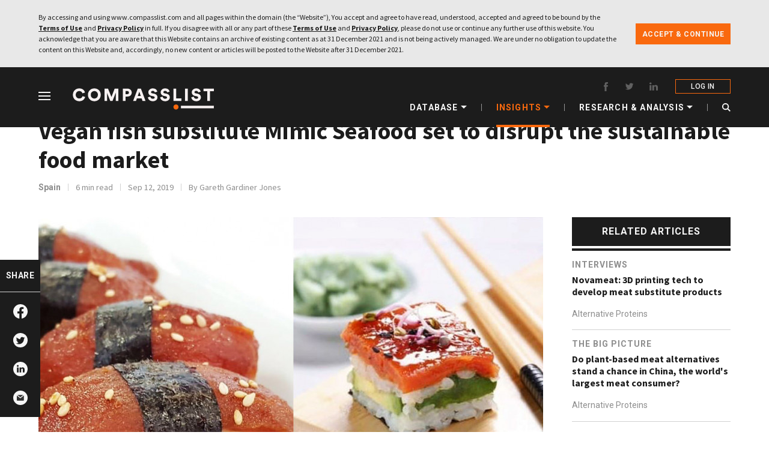

--- FILE ---
content_type: text/html; charset=UTF-8
request_url: https://www.compasslist.com/insights/vegan-fish-substitute-mimic-seafood-set-to-disrupt-the-sustainable-food-market
body_size: 22433
content:
<!DOCTYPE html>
<html lang="en">
<head>
    <meta charset="utf-8">
    
    <meta name="viewport" content="width=device-width, initial-scale=1 ">
    <!-- CSRF Token -->



    <link rel="shortcut icon" href="https://www.compasslist.com/assets/img/icons/favicon.ico">
    <link rel="icon" type="image/png" href="https://www.compasslist.com/assets/img/icons/favicon-192x192.png" sizes="192x192">
    <link rel="apple-touch-icon" sizes="180x180" href="https://www.compasslist.com/assets/img/icons/apple-touch-icon-180x180.png">
    <meta name="csrf-token" content="QGxW9OpjPhu3zWfQwoeXvWbr2gTU5VRstRz2EfG6">
    <meta property="og:site_name" content="CompassList" />
    <title>Vegan fish substitute Mimic Seafood set to disrupt the sustainable food market | CompassList</title>
    <meta name="description" content="Founder of food innovation hub Ivoro launches Mimic Seafood, a European pioneer in vegan fish substitutes">
        <meta name="twitter:title" content="Vegan fish substitute Mimic Seafood set to disrupt the sustainable food market"/>
    <meta name="twitter:description" content="Founder of food innovation hub Ivoro launches Mimic Seafood, a European pioneer in vegan fish substitutes"/>
    <meta name="twitter:card" content="summary_large_image"/>

    <meta name="twitter:site" content="https://www.compasslist.com/insights/vegan-fish-substitute-mimic-seafood-set-to-disrupt-the-sustainable-food-market"/>

            <meta name="twitter:image" content="https://www.compasslist.com/image/62c417b8f0fb3daee93d305c12042ddccd730e54.jpeg"/>
        <meta property="og:title" content="Vegan fish substitute Mimic Seafood set to disrupt the sustainable food market"/>
    <meta property="og:description" content="Founder of food innovation hub Ivoro launches Mimic Seafood, a European pioneer in vegan fish substitutes"/>

    <meta property="og:url" content="https://www.compasslist.com/insights/vegan-fish-substitute-mimic-seafood-set-to-disrupt-the-sustainable-food-market"/>

    <meta property="og:type" content="article"/>
            <meta name="image" property="og:image" content="https://www.compasslist.com/image/62c417b8f0fb3daee93d305c12042ddccd730e54.jpeg"/>
        <meta name="keywords" content="Food & Beverage,Lifestyle,Sustainability,Alternative Proteins,EIT Food,Mimic Seafood,Ivoro,Vegan">

    <meta name="author" content="Gareth Gardiner Jones">

    <link rel="canonical" href="https://www.compasslist.com/insights/vegan-fish-substitute-mimic-seafood-set-to-disrupt-the-sustainable-food-market"/>
    <script data-ad-client="ca-pub-9162904038534591" async defer src="https://pagead2.googlesyndication.com/pagead/js/adsbygoogle.js"></script>
    
    


    <!-- Styles -->

    <!-- preload and fetch actions -->
    <link rel="preload" as="style" href="https://www.compasslist.com/assets/css/frontend.css?id=ce781242fbbab77e3e5d" type='text/css' >
    <link rel="preconnect" href="https://fonts.googleapis.com/">
    <link rel="dns-prefetch" href="https://snap.licdn.com/">
    <link rel="dns-prefetch" href="https://connect.facebook.net/">
    <link rel="dns-prefetch" href="//static.ads-twitter.com/">

    <link rel="dns-prefetch" href="https://px.ads.linkedin.com">
    <link rel="dns-prefetch" href="https://www.compasslist.com/assets">

    <link rel="stylesheet" href="https://www.compasslist.com/assets/css/frontend.css?id=ce781242fbbab77e3e5d" type='text/css' async>
    <link href="https://fonts.googleapis.com/css?family=Roboto:400,400i,500,500i,700,900|Saira+Extra+Condensed:600|Source+Sans+Pro:400,600,700,900&display=swap" rel="stylesheet" media='all'>
        <style>
        body {
            background-color: #fff;
        }

        @media (min-width: 992px) {
            .subscribePopup {
                display: block !important;
                position: relative;
                width: 100%;
                margin-top: 48px;
                top: unset;
            }
        }

        .subscribePopup.number_1 button.close_btn, .subscribePopup.number_2 button.close_btn {
            display: none;
        }

        @media (max-width: 992px) {
            main {
                /*padding-top: 114px;*/
                background-color: #fff;
            }
        }

        @media (max-width: 767px) {
            /*main {*/
            /*   padding-top: 106px;*/
            /*}*/

        }
    </style>
<style>
#subscribeForm {
    margin-top: 0px !important;
}
.subFormStartUp {
    padding: 20px !important;
}
#subscribeForm p.title {
    margin-bottom: 12px;
}
.row{
    margin: 0px !important;
}
.mobile-image{
    display:none !important;
}
@media (max-width: 576px){ 
    .subscribeFormContainer {
        display: block;
    }
    .subFormRight{
        text-align: center;
    }
    .row{
        margin-left: 0px;
    }
    .subFormStartUp .subFormRight .login_notice {
       text-align: left;
    }
    .mobile-image{
        display:unset !important;
        max-width: 230px;
        padding-top: 12px;
        padding-bottom: 16px;
    }
}
</style>
<style>

</style>
        <link rel="amphtml" href="https://www.compasslist.com/amp/insights/vegan-fish-substitute-mimic-seafood-set-to-disrupt-the-sustainable-food-market">
    <script type="application/ld+json">{"@context":"https:\/\/schema.org","@type":"Article","url":"https:\/\/www.compasslist.com\/insights\/vegan-fish-substitute-mimic-seafood-set-to-disrupt-the-sustainable-food-market","image":"https:\/\/www.compasslist.com\/image\/62c417b8f0fb3daee93d305c12042ddccd730e54.jpeg","description":"Founder of food innovation hub Ivoro launches Mimic Seafood, a European pioneer in vegan fish substitutes","name":"Vegan fish substitute Mimic Seafood set to disrupt the sustainable food market","editor":["Sophie Douez"],"articleBody":"<p>Pedro Alvarez Bretones is a veteran entrepreneur who has trodden an unusual path to startup creation, having first created and presided over food innovation hub <a target=\"_blank\" rel=\"noopener noreferrer\" href=\"https:\/\/ivoro.pro\/en\/\">Ivoro<\/a> for almost two decades. For his latest venture, he is targeting an untapped niche in Europe's sustainable food market: fish substitutes.&nbsp;<\/p><p>As a Spaniard, Alvarez lives in one of the countries with the highest fish consumption per capita <a target=\"_blank\" rel=\"noopener noreferrer\" href=\"https:\/\/www.helgilibrary.com\/indicators\/fish-consumption-per-capita\/\">in the world<\/a>. Yet <a target=\"_blank\" rel=\"noopener noreferrer\" href=\"https:\/\/unctad.org\/en\/pages\/newsdetails.aspx?OriginalVersionID=1812\">according to the UN<\/a>, nearly&nbsp;90% of the world's marine fish stocks are either depleted, over-exploited or fully exploited. Although there are no market figures for fish substitutes, the meat substitute market is predicted to be worth <a target=\"_blank\" rel=\"noopener noreferrer\" href=\"https:\/\/www.globenewswire.com\/news-release\/2019\/04\/09\/1799883\/0\/en\/Meat-Substitutes-Market-Size-Worth-USD-9-25-Billion-by-2023-at-9-4-CAGR-Concern-for-Animal-Welfare-to-Impact-Meat-Substitutes-Market.html\">US$9.25bn in 2023,<\/a> increasing at a CAGR of 9.4% from 2018.&nbsp;<\/p><p>Banking on the fast-rising popularity of veganism and sustainability to propel the company forward, Alvarez and co-founder chef Polly Amador created Mimic Seafood. Its first vegetable-based product, Tunato, is a tuna substitute made from Spanish tomatoes that is market ready.<\/p><p>Speaking to CompassList at the Smart Agrifood Summit earlier this year, where he presented Mimic Seafood, Alvarez discussed his ambitions for the company and why he feels the time is right for disruption in the food sector.<\/p><p><i>This interview has been translated from Spanish, condensed and edited for clarity.<\/i><\/p><p>&nbsp;<\/p><h5>Q. Could you tell us about your innovation hub Ivoro and its relationship with Mimic Seafood?&nbsp;<\/h5><p>I am the founder and CEO of Ivoro, a private food innovation hub in Madrid that was founded as Gastromedia in 2001. Mimic Seafood is an internally incubated company a year in development and awaiting a team to be assigned to it. We are not a tech hub, but are dedicated to helping Spanish SME food companies find strategic growth areas, new business lines, products and develop brands. We have a team of 10 experienced in agro-industry.&nbsp;<\/p><p>We also invest in startups, connect them with VCs, and create and incubate our own products like Mimic Seafood.&nbsp;<\/p><h5>How did you conceive Mimic Seafood?<\/h5><p>One year ago, my co-founder and I were inspired by <a target=\"_blank\" rel=\"noopener noreferrer\" href=\"https:\/\/oceanhuggerfoods.com\/\">Ocean Hugger Foods<\/a>. We thought about being in Spain right now, with ocean contamination and endangered species concerns, and the fact that lots of people won't eat raw seafood for allergy and other reasons. As Spain is also one of the major producers of tomatoes and vegetables, we decided to create Mimic to find vegetable-based alternatives to seafood.<\/p><p>The idea came first, and then it was about finding a partner with the right tomatoes in Spain. Luckily we found a Catalan company that has the seed of a tomato called \"Fingerino\" – the tomato is long and elongated, and has some special characteristics – so we did a joint venture to develop the product. The company put us in contact with growers in Almeria and Catalonia to have guaranteed production in summer and winter. We did tests in our kitchen lab and the next step was to find a pilot plant in order to scale pre-industrially.&nbsp;<\/p><h5>Tell us about your first products.<\/h5><p>The first, made of tomato, is called Tunato. We don't want to over-process our foods like many other substitute vegan products. We simply cut and peel the tomato, then it undergoes a flavoring process and baking to give it its final texture. The most important factor for us was to mimic an experience, like sushi, that has a ritual, with wasabi, soy and chopsticks. The taste is of sushi. In the first phase, we don't think it is important for it to have protein like real fish, because we don't want to process the product more.&nbsp;&nbsp;<\/p><p>We are also developing a salmon substitute made from carrot, and an eel substitute made from aubergine. In tests we have already got the appearance and the texture right.&nbsp;<\/p><figure class=\"image\"><img src=\"https:\/\/cms.compasslist.com\/\/storage\/lAKGhaxtuC3Epgv3seMq2iNinadrNIuN2OHV1THC.jpeg\" alt=\"Pedro Alvarez Bretones, CEO and co-founder of Mimic Seafood © CompassList\"><figcaption>Pedro Alvarez Bretones, CEO and co-founder of Mimic Seafood ©CompassList<\/figcaption><\/figure><h5>Tell us about your pricing strategy.<\/h5><p>We don't sell the ready-to-eat sushi, we sell the \"meat\" B2B. It comes in 350g packs and we will go up to 1kg packs with 70 pieces at €18, so each costs about €0.25. We have tested this price point with sushi retailers in supermarkets and it seemed competitive – they pay around €25 for a real tuna with all the bits you can't use and then you need to prepare it.<\/p><p>We think the product needs a lot of branding and marketing to people who are very aware of environmental issues, not just vegans but flexitarians, climatarians and anyone aware of the need to change habits.&nbsp;<\/p><h5>What will your sales strategy be?<\/h5><p>We have three types of clients. First, companies that manage sushi corners in retailers like Carrefour – one company manages Carrefour's entire European sushi operations – and by accessing very few such companies, we could reach thousands of sales points.&nbsp;<\/p><p>Secondly, chains of sushi restaurants or Asian chains like Udon with its 100 restaurants in Spain. We are presenting the product to them but one demand we insist on is that the menu carries our trademark.<\/p><p>Lastly, we are targeting corporate canteens which we can reach via corporate catering companies.&nbsp;<\/p><p>Our aim is not to replace, but be an alternative, to tuna sushi.<\/p><h5>Which markets are you targeting?&nbsp;<\/h5><p>We have a global outlook but we first need to validate the product in Spain, after which it will be easier to reach French Carrefour, etc. We don't yet have commercial customers; we are in a pilot phase.<\/p><p>In July we are doing a test with Ametller Origen organic stores in Barcelona. When the test is over, we will start selling properly. We are also looking for a second manufacturer to guarantee production if demand increases.<\/p><h5>What are your financing needs?<\/h5><p>So far, the design, the patent, brand, webpage and packaging were done in-house. In time and costs, we have spent about €200,000. After the test, we will do an investment round, possibly from September to year-end, for €250,000 to create a small team with a CEO and salesperson, backed by Ivoro for this first stage.<\/p><p>If we meet projected sales and production levels, then we will do another round to scale outside of Spain, maybe a year later.&nbsp;<\/p><h5>Are market conditions positive for a startup like Mimic?<\/h5><p>We are lucky enough to be at an incredible moment – had we launched three years ago, we would have had to do all the groundwork of convincing people but, in Spain, companies like <a target=\"_blank\" rel=\"noopener noreferrer\" href=\"https:\/\/www.foodsfortomorrow.com\/\">Foods for Tomorrow<\/a> have helped open eyes to the economic possibilities and those of the consumers.<\/p><p>In Spain and Europe, in our niche we don't have any competitors. In the US one was our inspiration; we will compete with them and sell in Europe before they do.&nbsp;<\/p>","articleSection":"Interviews","audio":"https:\/\/www.compasslist.com\/storage\/audios\/vegan-fish-substitute-mimic-seafood-set-to-disrupt-the-sustainable-food-market.mp3","commentCount":0,"keywords":"EIT Food,Mimic Seafood,Ivoro,Vegan","thumbnailUrl":"https:\/\/www.compasslist.com\/image\/62c417b8f0fb3daee93d305c12042ddccd730e54.jpeg","author":{"@type":"Person","name":["Gareth Gardiner Jones"],"url":"https:\/\/www.compasslist.com"},"headline":"Vegan fish substitute Mimic Seafood set to disrupt the sustainable food market","datePublished":"2019-09-12 21:39:09","dateModified":"2020-08-14T06:43:25+00:00","mainEntityOfPage":"https:\/\/www.compasslist.com\/insights\/vegan-fish-substitute-mimic-seafood-set-to-disrupt-the-sustainable-food-market"}</script>
    <script type="application/ld+json">{"@context":"https:\/\/schema.org","@type":"NewsArticle","url":"https:\/\/www.compasslist.com","image":"https:\/\/www.compasslist.com\/image\/62c417b8f0fb3daee93d305c12042ddccd730e54.jpeg","description":"Founder of food innovation hub Ivoro launches Mimic Seafood, a European pioneer in vegan fish substitutes","name":"Vegan fish substitute Mimic Seafood set to disrupt the sustainable food market","editor":["Sophie Douez"],"articleSection":"Interviews","audio":"https:\/\/www.compasslist.com\/storage\/audios\/vegan-fish-substitute-mimic-seafood-set-to-disrupt-the-sustainable-food-market.mp3","commentCount":0,"keywords":"EIT Food,Mimic Seafood,Ivoro,Vegan","thumbnailUrl":"https:\/\/www.compasslist.com\/image\/62c417b8f0fb3daee93d305c12042ddccd730e54.jpeg","author":{"@type":"Person","name":["Gareth Gardiner Jones"],"url":"https:\/\/www.compasslist.com"},"headline":"Vegan fish substitute Mimic Seafood set to disrupt the sustainable food market","publisher":{"@type":"Organization","name":"CompassList","url":"https:\/\/www.compasslist.com","description":"We offer valuable, accurate and in-depth information about innovative technology startups in the world’s fastest-growing ecosystems. Through our articles and database, readers also gain a bigger picture of each ecosystem: its local market, business environment, society and culture.","logo":{"@type":"ImageObject","name":"CompassList","image":"https:\/\/www.compasslist.com\/assets\/img\/logo.png","url":"https:\/\/www.compasslist.com\/assets\/img\/logo.png"},"sameAs":["https:\/\/www.facebook.com\/CompassList\/","https:\/\/twitter.com\/compasslist\/","https:\/\/www.linkedin.com\/company\/compasslist\/"]},"datePublished":"2019-09-12 21:39:09","dateModified":"2020-08-14T06:43:25+00:00","mainEntityOfPage":"https:\/\/www.compasslist.com\/insights\/vegan-fish-substitute-mimic-seafood-set-to-disrupt-the-sustainable-food-market"}</script>
    <script type="application/ld+json">{"@context":"https:\/\/schema.org","@type":"BreadcrumbList","itemListElement":[{"@type":"ListItem","position":1,"name":"Insights","item":"https:\/\/www.compasslist.com\/insights"},{"@type":"ListItem","position":2,"name":"Interviews","item":"https:\/\/www.compasslist.com\/insights\/category\/interviews"},{"@type":"ListItem","position":3,"name":"Vegan fish substitute Mimic Seafood set to disrupt the sustainable food market","item":"https:\/\/www.compasslist.com\/insights\/vegan-fish-substitute-mimic-seafood-set-to-disrupt-the-sustainable-food-market"}]}</script>
    <script type="application/ld+json">{"@context":"https:\/\/schema.org","@type":"WebPage","name":"Vegan fish substitute Mimic Seafood set to disrupt the sustainable food market","mainContentOfPage":"<p>Pedro Alvarez Bretones is a veteran entrepreneur who has trodden an unusual path to startup creation, having first created and presided over food innovation hub <a target=\"_blank\" rel=\"noopener noreferrer\" href=\"https:\/\/ivoro.pro\/en\/\">Ivoro<\/a> for almost two decades. For his latest venture, he is targeting an untapped niche in Europe's sustainable food market: fish substitutes.&nbsp;<\/p><p>As a Spaniard, Alvarez lives in one of the countries with the highest fish consumption per capita <a target=\"_blank\" rel=\"noopener noreferrer\" href=\"https:\/\/www.helgilibrary.com\/indicators\/fish-consumption-per-capita\/\">in the world<\/a>. Yet <a target=\"_blank\" rel=\"noopener noreferrer\" href=\"https:\/\/unctad.org\/en\/pages\/newsdetails.aspx?OriginalVersionID=1812\">according to the UN<\/a>, nearly&nbsp;90% of the world's marine fish stocks are either depleted, over-exploited or fully exploited. Although there are no market figures for fish substitutes, the meat substitute market is predicted to be worth <a target=\"_blank\" rel=\"noopener noreferrer\" href=\"https:\/\/www.globenewswire.com\/news-release\/2019\/04\/09\/1799883\/0\/en\/Meat-Substitutes-Market-Size-Worth-USD-9-25-Billion-by-2023-at-9-4-CAGR-Concern-for-Animal-Welfare-to-Impact-Meat-Substitutes-Market.html\">US$9.25bn in 2023,<\/a> increasing at a CAGR of 9.4% from 2018.&nbsp;<\/p><p>Banking on the fast-rising popularity of veganism and sustainability to propel the company forward, Alvarez and co-founder chef Polly Amador created Mimic Seafood. Its first vegetable-based product, Tunato, is a tuna substitute made from Spanish tomatoes that is market ready.<\/p><p>Speaking to CompassList at the Smart Agrifood Summit earlier this year, where he presented Mimic Seafood, Alvarez discussed his ambitions for the company and why he feels the time is right for disruption in the food sector.<\/p><p><i>This interview has been translated from Spanish, condensed and edited for clarity.<\/i><\/p><p>&nbsp;<\/p><h5>Q. Could you tell us about your innovation hub Ivoro and its relationship with Mimic Seafood?&nbsp;<\/h5><p>I am the founder and CEO of Ivoro, a private food innovation hub in Madrid that was founded as Gastromedia in 2001. Mimic Seafood is an internally incubated company a year in development and awaiting a team to be assigned to it. We are not a tech hub, but are dedicated to helping Spanish SME food companies find strategic growth areas, new business lines, products and develop brands. We have a team of 10 experienced in agro-industry.&nbsp;<\/p><p>We also invest in startups, connect them with VCs, and create and incubate our own products like Mimic Seafood.&nbsp;<\/p><h5>How did you conceive Mimic Seafood?<\/h5><p>One year ago, my co-founder and I were inspired by <a target=\"_blank\" rel=\"noopener noreferrer\" href=\"https:\/\/oceanhuggerfoods.com\/\">Ocean Hugger Foods<\/a>. We thought about being in Spain right now, with ocean contamination and endangered species concerns, and the fact that lots of people won't eat raw seafood for allergy and other reasons. As Spain is also one of the major producers of tomatoes and vegetables, we decided to create Mimic to find vegetable-based alternatives to seafood.<\/p><p>The idea came first, and then it was about finding a partner with the right tomatoes in Spain. Luckily we found a Catalan company that has the seed of a tomato called \"Fingerino\" – the tomato is long and elongated, and has some special characteristics – so we did a joint venture to develop the product. The company put us in contact with growers in Almeria and Catalonia to have guaranteed production in summer and winter. We did tests in our kitchen lab and the next step was to find a pilot plant in order to scale pre-industrially.&nbsp;<\/p><h5>Tell us about your first products.<\/h5><p>The first, made of tomato, is called Tunato. We don't want to over-process our foods like many other substitute vegan products. We simply cut and peel the tomato, then it undergoes a flavoring process and baking to give it its final texture. The most important factor for us was to mimic an experience, like sushi, that has a ritual, with wasabi, soy and chopsticks. The taste is of sushi. In the first phase, we don't think it is important for it to have protein like real fish, because we don't want to process the product more.&nbsp;&nbsp;<\/p><p>We are also developing a salmon substitute made from carrot, and an eel substitute made from aubergine. In tests we have already got the appearance and the texture right.&nbsp;<\/p><figure class=\"image\"><img src=\"https:\/\/cms.compasslist.com\/\/storage\/lAKGhaxtuC3Epgv3seMq2iNinadrNIuN2OHV1THC.jpeg\" alt=\"Pedro Alvarez Bretones, CEO and co-founder of Mimic Seafood © CompassList\"><figcaption>Pedro Alvarez Bretones, CEO and co-founder of Mimic Seafood ©CompassList<\/figcaption><\/figure><h5>Tell us about your pricing strategy.<\/h5><p>We don't sell the ready-to-eat sushi, we sell the \"meat\" B2B. It comes in 350g packs and we will go up to 1kg packs with 70 pieces at €18, so each costs about €0.25. We have tested this price point with sushi retailers in supermarkets and it seemed competitive – they pay around €25 for a real tuna with all the bits you can't use and then you need to prepare it.<\/p><p>We think the product needs a lot of branding and marketing to people who are very aware of environmental issues, not just vegans but flexitarians, climatarians and anyone aware of the need to change habits.&nbsp;<\/p><h5>What will your sales strategy be?<\/h5><p>We have three types of clients. First, companies that manage sushi corners in retailers like Carrefour – one company manages Carrefour's entire European sushi operations – and by accessing very few such companies, we could reach thousands of sales points.&nbsp;<\/p><p>Secondly, chains of sushi restaurants or Asian chains like Udon with its 100 restaurants in Spain. We are presenting the product to them but one demand we insist on is that the menu carries our trademark.<\/p><p>Lastly, we are targeting corporate canteens which we can reach via corporate catering companies.&nbsp;<\/p><p>Our aim is not to replace, but be an alternative, to tuna sushi.<\/p><h5>Which markets are you targeting?&nbsp;<\/h5><p>We have a global outlook but we first need to validate the product in Spain, after which it will be easier to reach French Carrefour, etc. We don't yet have commercial customers; we are in a pilot phase.<\/p><p>In July we are doing a test with Ametller Origen organic stores in Barcelona. When the test is over, we will start selling properly. We are also looking for a second manufacturer to guarantee production if demand increases.<\/p><h5>What are your financing needs?<\/h5><p>So far, the design, the patent, brand, webpage and packaging were done in-house. In time and costs, we have spent about €200,000. After the test, we will do an investment round, possibly from September to year-end, for €250,000 to create a small team with a CEO and salesperson, backed by Ivoro for this first stage.<\/p><p>If we meet projected sales and production levels, then we will do another round to scale outside of Spain, maybe a year later.&nbsp;<\/p><h5>Are market conditions positive for a startup like Mimic?<\/h5><p>We are lucky enough to be at an incredible moment – had we launched three years ago, we would have had to do all the groundwork of convincing people but, in Spain, companies like <a target=\"_blank\" rel=\"noopener noreferrer\" href=\"https:\/\/www.foodsfortomorrow.com\/\">Foods for Tomorrow<\/a> have helped open eyes to the economic possibilities and those of the consumers.<\/p><p>In Spain and Europe, in our niche we don't have any competitors. In the US one was our inspiration; we will compete with them and sell in Europe before they do.&nbsp;<\/p>","description":"Founder of food innovation hub Ivoro launches Mimic Seafood, a European pioneer in vegan fish substitutes","breadcrumb":{"@type":"BreadcrumbList","itemListElement":[{"@type":"ListItem","position":1,"name":"Insights","item":"https:\/\/www.compasslist.com\/insights"},{"@type":"ListItem","position":2,"name":"Interviews","item":"https:\/\/www.compasslist.com\/insights\/category\/interviews"},{"@type":"ListItem","position":3,"name":"Vegan fish substitute Mimic Seafood set to disrupt the sustainable food market","item":"https:\/\/www.compasslist.com\/insights\/vegan-fish-substitute-mimic-seafood-set-to-disrupt-the-sustainable-food-market"}]},"image":"https:\/\/www.compasslist.com\/image\/62c417b8f0fb3daee93d305c12042ddccd730e54.jpeg","sameAs":[null,null,null]}</script>
    <script type="text/javascript">
        window.Someline = {"locale":"en","baseUrl":"https:\/\/www.compasslist.com","state":{"user":{}}}
    </script>
    <script type="text/javascript">
        window.Laravel = {"csrfToken":"QGxW9OpjPhu3zWfQwoeXvWbr2gTU5VRstRz2EfG6"}    </script>

    

    <!-- Global site tag (gtag.js) - Google Analytics -->












    <!-- Google tag (gtag.js) GA4 -->
    <script async src="https://www.googletagmanager.com/gtag/js?id=G-N58P5483C9"></script>
    <script>
        window.dataLayer = window.dataLayer || [];
        function gtag(){dataLayer.push(arguments);}
        gtag('js', new Date());

        gtag('config', 'G-N58P5483C9');
    </script>
        <script type="text/javascript">
        (function(c,l,a,r,i,t,y){
            c[a]=c[a]||function(){(c[a].q=c[a].q||[]).push(arguments)};
            t=l.createElement(r);t.async=1;t.src="https://www.clarity.ms/tag/"+i;
            y=l.getElementsByTagName(r)[0];y.parentNode.insertBefore(t,y);
        })(window, document, "clarity", "script", "5n0qfyxamb");
    </script>

</head>
<body ontouchstart="" class="loading">
    <div id="app" >
            <header class="header fix_header" id="header">
    <div class="wrapper header-wrapper" style="position:relative;z-index: 102;">
        <nav class="clearfix header-nav">
            <ul class="nav_left">
                <li id="menuBtn">
                    <em class="menuIcon"></em>
                </li>







                <li>
                    <a href="https://www.compasslist.com">
                                                <img src="https://www.compasslist.com/assets/img/about/CompassList.svg" alt="Compasslist" title="Compasslist">
                    </a>
                </li>
            </ul>
            <div class="clearfix container nav_wrapper d-lg-flex d-none">
                <div class="inner_con">
                    <div class="social_media">
                        <a href="https://www.facebook.com/CompassList/" class="social_media_item fb" target="_blank" rel="nofollow">
                            <svg class="icon" aria-hidden="true">
                                <use xlink:href="#iconfacebook"></use>
                            </svg>
                        </a>
                        <a href="https://twitter.com/compasslist?lang=en" class="social_media_item twitter" target="_blank" rel="nofollow">
                            <svg class="icon" aria-hidden="true">
                                <use xlink:href="#icontwitter"></use>
                            </svg>
                        </a>
                        <a href="https://www.linkedin.com/company/compasslist" class="social_media_item linkedin" target="_blank" rel="nofollow">
                            <svg class="icon" aria-hidden="true">
                                <use xlink:href="#iconlinkedin"></use>
                            </svg>
                        </a>
                                                    <a href="https://www.compasslist.com/login" class="login">LOG IN</a>
                                                



                    </div>
                    <ul class="nav-list-group">
                        <li class="nav-list-group-item ">
                            <span>Database</span>
                            <em></em>
                            <ul class="sub-list-group">
                                <li>
                                    <a href="https://www.compasslist.com/startups">Startups</a>
                                </li>
                                <li class="founder-free">
                                    <a href="https://www.compasslist.com/founders">Founders</a>
                                </li>
                                <li>
                                    <a href="https://www.compasslist.com/investors">Investors</a>
                                </li>
                            </ul>
                        </li>
                        <li class="segmentation"></li>
                        <li class="nav-list-group-item active">
                            <span>Insights</span>
                            <em></em>
                            <ul class="sub-list-group">



                                                                                                    <li>
                                    <a href="https://www.compasslist.com/insights/category/trending">Trending</a>
                                </li>
                                                                                                                                        <li>
                                    <a href="https://www.compasslist.com/insights/category/bright-ideas">Bright Ideas</a>
                                </li>
                                                                                                                                        <li>
                                    <a href="https://www.compasslist.com/insights/category/movers-and-shakers">Movers and Shakers</a>
                                </li>
                                                                                                                                                                                                            <li>
                                    <a href="https://www.compasslist.com/insights/category/failures-and-lessons">Failures and Lessons</a>
                                </li>
                                                                                                                                        <li>
                                    <a href="https://www.compasslist.com/insights/category/interviews">Interviews</a>
                                </li>
                                                                                                </ul>
                        </li>
                        <li class="segmentation"></li>
                            <li class="nav-list-group-item ">
                                <span>RESEARCH & ANALYSIS</span>
                                <em></em>
                                <ul class="sub-list-group">
                                    <li>
                                        <a href="https://www.compasslist.com/research-analysis/category/the-big-picture">The Big Picture</a>
                                    </li>
                                    <li>
                                        <a href="https://www.compasslist.com/reports/indonesia_agritech_report_2020">Sector Report</a>
                                    </li>
                                </ul>
                            </li>
























                        <li class="segmentation"></li>
                        <li class="nav-list-group-item search">
                            <a href="javascript:;" id="open_search">
                                <svg class="icon" aria-hidden="true">
                                    <use xlink:href="#iconSearch1"></use>
                                </svg>
                            </a>
                        </li>
                    </ul>
                </div>
            </div>
            <ul class="clearfix container nav_right d-none">
                                                    <li class="login">
                        <a href="https://www.compasslist.com/subscriptions/subscribe">
                            <p title="LOG IN">SUBSCRIBE</p>
                            <div class="active_underline"></div>
                        </a>
                    </li>
                                
                <li class="menu_item ecosystems "
                    data-flag="ecosystems">
                    <a href="javascript:;">
                        <span>ECOSYSTEMS</span>
                    </a>
                    <div class="active_underline"></div>
                </li>
                <div class="segmentation"></div>
                <li class="menu_item insights active current-item"
                    data-flag="insights">
                    <a href="javascript:;">
                        <span>INSIGHTS</span>
                    </a>
                    <div class="active_underline"></div>
                </li>
                <div class="segmentation"></div>
                
                <li class="menu_item database "
                    data-flag="database">
                    <a href="javascript:;">
                        <span>DATABASE</span>
                    </a>
                    <div class="active_underline"></div>
                </li>
            </ul>
            <ul class="nav_right myAccount d-flex d-lg-none">
                <li class="iconfont iconSearch1"></li>

                    









                                    <li>
                        <a href="https://www.compasslist.com/login" style="padding: 0">
                            <svg class="icon" aria-hidden="true">
                                <use xlink:href="#iconUser"></use>
                            </svg>
                        </a>
                    </li>
                            </ul>
            <ul id="account_menu" class="d-lg-none">
                <li class="menu_level_1">
                    <div class="menu_con_wrap">
                        <span>MY FAVORITES</span>
                        <span class="menu_drop_down_btn">
                        <svg class="icon" aria-hidden="true">
                            <use xlink:href="#iconDropdown"></use>
                        </svg>
                    </span>
                    </div>
                    <ul class="menu_level_2">
                        <li><a href="https://www.compasslist.com/follows/startups">STARTUPS</a></li>
                        <li><a href="https://www.compasslist.com/follows/founders">FOUNDERS</a></li>
                        <li><a href="https://www.compasslist.com/follows/investors">INVESTORS</a></li>
                        <li><a href="https://www.compasslist.com/follows/insights">ARTICLES</a></li>
                        <li><a href="https://www.compasslist.com/follows/sectors">SECTORS</a></li>
                        <li><a href="https://www.compasslist.com/follows/technologies">TECHNOLOGIES</a></li>
                    </ul>
                </li>
                
                
                <li class="menu_level_1">
                    <div class="menu_con_wrap">
                        <span>MY PROFILE</span>
                        <span class="menu_drop_down_btn">
                        <svg class="icon" aria-hidden="true">
                            <use xlink:href="#iconDropdown"></use>
                        </svg>
                    </span>
                    </div>
                    <ul class="menu_level_2">
                        <li><a href="https://www.compasslist.com/profile/edit">MANAGE ACCOUNT</a></li>
                        <li><a href="https://www.compasslist.com/profile/email-setting">EMAIL SETTING</a></li>
                    </ul>
                </li>
                <li class="menu_level_1">
                    <div class="menu_con_wrap clicked_none">
                        <a href="https://www.compasslist.com/logout" style="width: 100%;">Log Out</a>
                    </div>
                </li>
            </ul>
        </nav>
    </div>
            <nav class="d-block d-lg-none" id="tool_list_in_nav" style="position: relative">
        <div class="tool_list_wrap">
            <p class="left_startsup_name" title="Vegan fish substitute Mimic Seafood set to disrupt the sustainable food market">Vegan fish substitute Mimic Seafood set to disrupt the sustainable food market</p>
            <ul class="right_tools">
                
                    
                    
                <li class="
                                        follow item noPermissions">
                    
                    <a href="javascript:;" id="follow_in_mb" class="special" data-id="439"
                       data-status="0">
                        <svg class="icon no-followed" aria-hidden="true">
                            <use xlink:href="#iconSave_Mobile_Normal"></use>
                        </svg>
                        <svg class="icon followed" aria-hidden="true">
                            <use xlink:href="#iconSave_Mobile_Active"></use>
                        </svg>
                    </a>
                </li>
                
                    
                        
                        
                
                <li class="download item noPermissions">
                    <a href="javascript:;" class="special" data-status="0"
                       data-id="439">
                        <svg class="icon" aria-hidden="true">
                            <use xlink:href="#iconDownload_Mobile"></use>
                        </svg>
                    </a>
                </li>
                <li class="share item">
                    <a href="javascript:;" class="special" data-status="1">
                        <svg class="icon" aria-hidden="true">
                            <use xlink:href="#iconShare2"></use>
                        </svg>
                    </a>
                    <ul class="toolHoverPopup shareOptions">
                        <em class="arrow"></em>
                        <li class="facebook">
                            <a target="_blank"
                               href="https://www.addtoany.com/add_to/facebook?linkurl=https://www.compasslist.com/insights/vegan-fish-substitute-mimic-seafood-set-to-disrupt-the-sustainable-food-market&linkname= Vegan fish substitute Mimic Seafood set to disrupt the sustainable food market"
                               rel="nofollow">
                                <svg class="icon" aria-hidden="true">
                                    <use xlink:href="#iconFacebook"></use>
                                </svg>
                            </a>
                        </li>
                        <li class="twitter">
                            <a target="_blank"
                               href="https://www.addtoany.com/add_to/twitter?linkurl=https://www.compasslist.com/insights/vegan-fish-substitute-mimic-seafood-set-to-disrupt-the-sustainable-food-market via @CompassList&linkname=Vegan fish substitute Mimic Seafood set to disrupt the sustainable food market"
                               rel="nofollow">
                                <svg class="icon" aria-hidden="true">
                                    <use xlink:href="#iconTwitter"></use>
                                </svg>
                            </a>
                        </li>
                        <li class="linkedin">
                            <a target="_blank"
                               href="https://www.addtoany.com/add_to/linkedin?linkurl=https://www.compasslist.com/insights/vegan-fish-substitute-mimic-seafood-set-to-disrupt-the-sustainable-food-market&linkname=Vegan fish substitute Mimic Seafood set to disrupt the sustainable food market"
                               rel="nofollow">
                                <svg class="icon" aria-hidden="true">
                                    <use xlink:href="#iconLinkedin"></use>
                                </svg>
                            </a>

                        </li>
                        
                        <li class="line"></li>
                        <li class="email">
                            <a href="mailto:?subject=Check this out - Vegan fish substitute Mimic Seafood set to disrupt the sustainable food market&body=I thought this could interest you. CompassList researches and writes about tech startups, investments and ecosystems that are worth tracking. https://www.compasslist.com/insights/vegan-fish-substitute-mimic-seafood-set-to-disrupt-the-sustainable-food-market">
                                <svg class="icon" aria-hidden="true">
                                    <use xlink:href="#iconEmail"></use>
                                </svg>
                            </a>
                        </li>
                        
                    </ul>
                </li>
            </ul>
        </div>
    </nav>
</header>

            <main>
        <div id="detail_con">
        <div class="container ">
            <div class="article_con_title">
                <div class="article_card_list large">
                    <div class="article_card_list_wrap">
                        <div class="article_card">
                            <div class="article_card_wrap">
                                <div class="article_text_info">
                                    
                                    <p class="insights_category">
                                                                                    <a href="https://www.compasslist.com/insights/category/interviews">
                                                                                    Interviews
                                        </a>
                                    </p>
                                    <h1 class="article_title">Vegan fish substitute Mimic Seafood set to disrupt the sustainable food market</h1>
                                    
                                    <ul class="other_info_list">
                                                                                    <li>
                                                <a href="https://www.compasslist.com/spain/category/articles">
                                                    Spain
                                                </a>
                                            </li>
                                            <div class="divider"></div>
                                                                                <li>6 min read</li>
                                        <div class="other_info_list_wrapper">
                                            <div class="divider"></div>
                                            <li class="time">Sep 12, 2019</li>
                                            <div class="divider"></div>
                                            <li>By Gareth Gardiner Jones</li>
                                        </div>
                                    </ul>
                                </div>
                            </div>
                        </div>
                    </div>
                </div>
            </div>
            <div class="article_main_con">
                <section class="article col-12 col-lg-9" style="margin-bottom:60px;">
                    <div class="article_thumbnail">
                        <div class="img_wrap lazyload-container loading">
                            <img src="https://www.compasslist.com/image/62c417b8f0fb3daee93d305c12042ddccd730e54.jpeg"
                                 class="lazyload-image insights_default" data-adaptstyle="0" data-w="16" data-h="9"
                                 data-src="https://www.compasslist.com/image/62c417b8f0fb3daee93d305c12042ddccd730e54.jpeg" alt="Vegan fish substitute Mimic Seafood set to disrupt the sustainable food market" title="Vegan fish substitute Mimic Seafood set to disrupt the sustainable food market">
                        </div>
                        <p>© Mimic Seafood</p>
                    </div>
                    <div class="article_wrap">
                        <ul class="tools d-none d-lg-block">
                            <li data-flag="0"
                                class="item pc insight follow 
                                noPermissions
                                        ">
                                
                                <a href="javascript:;" data-id="439" id="follow" class="tool_btn"
                                   data-status="0">
                                                                            <img src="https://www.compasslist.com/assets/img/other/save-disable.png" alt="">
                                                                    </a>
                                                                 <span class="notice-text"></span>
                                                            </li>

                            
                            
                                
                                

                            
                                
                                
                            
                            
                            <li data-flag="1" class="item download noPermissions">
                                <a href="javascript:;" class="tool_btn"
                                   data-status="0"
                                   data-id="439">
                                                                            <img src="https://www.compasslist.com/assets/img/other/download-disable.png" alt="">
                                                                    </a>
                                                                    <span class="notice-text"></span>
                                                            </li>
                            

                            <li data-flag="2" class="item share">
                                <a href="javascript:;" class="tool_btn" data-status="1">
                                    <svg class="icon" aria-hidden="true">
                                        <use xlink:href="#iconShare1"></use>
                                    </svg>
                                </a>
                                <ul class="toolHoverPopup shareOptions right">
                                    <em class="arrow"></em>
                                    <li class="facebook">
                                        <a target="_blank"
                                           href="https://www.addtoany.com/add_to/facebook?linkurl=https://www.compasslist.com/insights/vegan-fish-substitute-mimic-seafood-set-to-disrupt-the-sustainable-food-market&linkname= Vegan fish substitute Mimic Seafood set to disrupt the sustainable food market"
                                           rel="nofollow">
                                            <svg class="icon" aria-hidden="true">
                                                <use xlink:href="#iconFacebook"></use>
                                            </svg>
                                        </a>
                                    </li>
                                    <li class="twitter">
                                        <a target="_blank"
                                           href="https://www.addtoany.com/add_to/twitter?linkurl=https://www.compasslist.com/insights/vegan-fish-substitute-mimic-seafood-set-to-disrupt-the-sustainable-food-market via @CompassList&linkname=Vegan fish substitute Mimic Seafood set to disrupt the sustainable food market"
                                           rel="nofollow">
                                            <svg class="icon" aria-hidden="true">
                                                <use xlink:href="#iconTwitter"></use>
                                            </svg>
                                        </a>
                                    </li>
                                    <li class="linkedin">
                                        <a target="_blank"
                                           href="https://www.addtoany.com/add_to/linkedin?linkurl=https://www.compasslist.com/insights/vegan-fish-substitute-mimic-seafood-set-to-disrupt-the-sustainable-food-market&linkname=Vegan fish substitute Mimic Seafood set to disrupt the sustainable food market"
                                           rel="nofollow">
                                            <svg class="icon" aria-hidden="true">
                                                <use xlink:href="#iconLinkedin"></use>
                                            </svg>
                                        </a>
                                    </li>
                                    <li class="line"></li>
                                    <li class="email">
                                        <a href="mailto:?subject=Check this out - Vegan fish substitute Mimic Seafood set to disrupt the sustainable food market&body=I thought this could interest you. CompassList researches and writes about tech startups, investments and ecosystems that are worth tracking. https://www.compasslist.com/insights/vegan-fish-substitute-mimic-seafood-set-to-disrupt-the-sustainable-food-market">
                                            <svg class="icon" aria-hidden="true">
                                                <use xlink:href="#iconEmail"></use>
                                            </svg>
                                        </a>
                                    </li>
                                </ul>
                            </li>


                        </ul>
                        <div class="inner_con">
                            <p class="article_desc">Founder of food innovation hub Ivoro launches Mimic Seafood, a European pioneer in vegan fish substitutes</p>

                            
                                                            <div id="radio-disabled">
                                    <div class="audiojs " classname="audiojs" id="audiojs_wrapper0">
                                        <div class="play-pause">
                                            <p class="play" data-status="0">
                                                <svg class="icon" aria-hidden="true">
                                                    <use xlink:href="#iconPlayDisable"></use>
                                                </svg>
                                            </p>
                                            <span></span>
                                        </div>
                                        <div class="d-flex other-wrapper">
                                            <div class="time">
                                                <em class="played">00:00</em>/<strong class="duration">00:00</strong>
                                            </div>
                                            <div class="scrubber">
                                                <div class="progress" style="width: 0%;"></div>
                                            </div>
                                            <div class="volume">
                                                <div class="volume_horn" data-volume="0">
                                                    <svg class="icon" aria-hidden="true">
                                                        <use xlink:href="#iconxingzhuang2"></use>
                                                    </svg>
                                                    <svg class="icon" aria-hidden="true">
                                                        <use xlink:href="#iconxingzhuang3"></use>
                                                    </svg>
                                                </div>
                                                <div class="volume_list">
                                                    <div class="volume_item" data-volume="20"
                                                         style="background-color: rgb(249, 105, 14);">

                                                    </div>
                                                    <div class="volume_item" data-volume="40"
                                                         style="background-color: rgb(249, 105, 14);">

                                                    </div>
                                                    <div class="volume_item" data-volume="60"
                                                         style="background-color: rgb(249, 105, 14);">

                                                    </div>
                                                    <div class="volume_item" data-volume="80"
                                                         style="background-color: rgb(255, 255, 255);">

                                                    </div>
                                                    <div class="volume_item" data-volume="100"
                                                         style="background-color: rgb(255, 255, 255);">

                                                    </div>
                                                </div>
                                            </div>
                                        </div>
                                    </div>
                                </div>
                                                        <article class="show_content  ">
                            
                                <div class="init">
                                    
                                                                            <p>Pedro Alvarez Bretones is a veteran entrepreneur who has trodden an unusual path to startup creation, having first created and presided over food innovation hub <a target="_blank" rel="noopener noreferrer" href="https://ivoro.pro/en/">Ivoro</a> for almost two decades. For his latest venture, he is targeting an untapped niche in Europe's sustainable food market: fish substitutes.&nbsp;</p><p>As a Spaniard, Alvarez lives in one of the countries with the highest fish consumption per capita <a target="_blank" rel="noopener noreferrer" href="https://www.helgilibrary.com/indicators/fish-consumption-per-capita/">in the world</a>. Yet <a target="_blank" rel="noopener noreferrer" href="https://unctad.org/en/pages/newsdetails.aspx?OriginalVersionID=1812">according to the UN</a>, nearly&nbsp;90% of the world's marine fish stocks are either depleted, over-exploited or fully exploited. Although there are no market figures for fish substitutes, the meat substitute market is predicted to be worth <a target="_blank" rel="noopener noreferrer" href="https://www.globenewswire.com/news-release/2019/04/09/1799883/0/en/Meat-Substitutes-Market-Size-Worth-USD-9-25-Billion-by-2023-at-9-4-CAGR-Concern-for-Animal-Welfare-to-Impact-Meat-Substitutes-Market.html">US$9.25bn in 2023,</a> increasing at a CAGR of 9.4% from 2018.&nbsp;</p><p>Banking on the fast-rising popularity of veganism and sustainability to propel the company forward, Alvarez and co-founder chef Polly Amador created Mimic Seafood. Its first vegetable-based product, Tunato, is a tuna substitute made from Spanish tomatoes that is market ready.</p><p>Speaking to CompassList at the Smart Agrifood Summit earlier this year, where he presented Mimic Seafood, Alvarez discussed his ambitions for the company and why he feels the time is right for disruption in the food sector.</p><p><i>This interview has been translated from Spanish, condensed and edited for clarity.</i></p><h5>Q. Could you tell us about your innovation hub Ivoro and its relationship with Mimic Seafood?&nbsp;</h5><p>I am the founder and CEO of Ivoro, a private food innovation hub in Madrid that was founded as Gastromedia in 2001. Mimic Seafood is an internally incubated company a year in development and awaiting a team to be assigned to it. We are not a tech hub, but are dedicated to helping Spanish SME food companies find strategic growth areas, new business lines, products and develop brands. We have a team of 10 experienced in agro-industry.&nbsp;</p><p>We also invest in startups, connect them with VCs, and create and incubate our own products like Mimic Seafood.&nbsp;</p><h5>How did you conceive Mimic Seafood?</h5><p>One year ago, my co-founder and I were inspired by <a target="_blank" rel="noopener noreferrer" href="https://oceanhuggerfoods.com/">Ocean Hugger Foods</a>. We thought about being in Spain right now, with ocean contamination and endangered species concerns, and the fact that lots of people won't eat raw seafood for allergy and other reasons. As Spain is also one of the major producers of tomatoes and vegetables, we decided to create Mimic to find vegetable-based alternatives to seafood.</p><p>The idea came first, and then it was about finding a partner with the right tomatoes in Spain. Luckily we found a Catalan company that has the seed of a tomato called "Fingerino" – the tomato is long and elongated, and has some special characteristics – so we did a joint venture to develop the product. The company put us in contact with growers in Almeria and Catalonia to have guaranteed production in summer and winter. We did tests in our kitchen lab and the next step was to find a pilot plant in order to scale pre-industrially.&nbsp;</p><h5>Tell us about your first products.</h5><p>The first, made of tomato, is called Tunato. We don't want to over-process our foods like many other substitute vegan products. We simply cut and peel the tomato, then it undergoes a flavoring process and baking to give it its final texture. The most important factor for us was to mimic an experience, like sushi, that has a ritual, with wasabi, soy and chopsticks. The taste is of sushi. In the first phase, we don't think it is important for it to have protein like real fish, because we don't want to process the product more.&nbsp;&nbsp;</p><p>We are also developing a salmon substitute made from carrot, and an eel substitute made from aubergine. In tests we have already got the appearance and the texture right.&nbsp;</p><figure class="image"><img src="https://cms.compasslist.com//storage/lAKGhaxtuC3Epgv3seMq2iNinadrNIuN2OHV1THC.jpeg" alt="Pedro Alvarez Bretones, CEO and co-founder of Mimic Seafood © CompassList"><figcaption>Pedro Alvarez Bretones, CEO and co-founder of Mimic Seafood ©CompassList</figcaption></figure><h5>Tell us about your pricing strategy.</h5><p>We don't sell the ready-to-eat sushi, we sell the "meat" B2B. It comes in 350g packs and we will go up to 1kg packs with 70 pieces at €18, so each costs about €0.25. We have tested this price point with sushi retailers in supermarkets and it seemed competitive – they pay around €25 for a real tuna with all the bits you can't use and then you need to prepare it.</p><p>We think the product needs a lot of branding and marketing to people who are very aware of environmental issues, not just vegans but flexitarians, climatarians and anyone aware of the need to change habits.&nbsp;</p><h5>What will your sales strategy be?</h5><p>We have three types of clients. First, companies that manage sushi corners in retailers like Carrefour – one company manages Carrefour's entire European sushi operations – and by accessing very few such companies, we could reach thousands of sales points.&nbsp;</p><p>Secondly, chains of sushi restaurants or Asian chains like Udon with its 100 restaurants in Spain. We are presenting the product to them but one demand we insist on is that the menu carries our trademark.</p><p>Lastly, we are targeting corporate canteens which we can reach via corporate catering companies.&nbsp;</p><p>Our aim is not to replace, but be an alternative, to tuna sushi.</p><h5>Which markets are you targeting?&nbsp;</h5><p>We have a global outlook but we first need to validate the product in Spain, after which it will be easier to reach French Carrefour, etc. We don't yet have commercial customers; we are in a pilot phase.</p><p>In July we are doing a test with Ametller Origen organic stores in Barcelona. When the test is over, we will start selling properly. We are also looking for a second manufacturer to guarantee production if demand increases.</p><h5>What are your financing needs?</h5><p>So far, the design, the patent, brand, webpage and packaging were done in-house. In time and costs, we have spent about €200,000. After the test, we will do an investment round, possibly from September to year-end, for €250,000 to create a small team with a CEO and salesperson, backed by Ivoro for this first stage.</p><p>If we meet projected sales and production levels, then we will do another round to scale outside of Spain, maybe a year later.&nbsp;</p><h5>Are market conditions positive for a startup like Mimic?</h5><p>We are lucky enough to be at an incredible moment – had we launched three years ago, we would have had to do all the groundwork of convincing people but, in Spain, companies like <a target="_blank" rel="noopener noreferrer" href="https://www.foodsfortomorrow.com/">Foods for Tomorrow</a> have helped open eyes to the economic possibilities and those of the consumers.</p><p>In Spain and Europe, in our niche we don't have any competitors. In the US one was our inspiration; we will compete with them and sell in Europe before they do.&nbsp;</p>
                                                                    </div>
                                
                                                                
                                                                    <div class="hide-article-box"></div>
                                                            </article>

                            
































                                                        



































































                                                            <div id="subscribeForm" style="margin-top: -20px;" class="subFormStartUp">
                                    <div class="subscribeFormContainer" >
    <div class="subFormLeft">
        <img class="lazyload-image limited-reading" src="https://www.compasslist.com/assets/img/newsletter/content_block_illustration.png" data-src="https://www.compasslist.com/assets/img/newsletter/content_block_illustration.png" alt="Limited Reading" title="Limited Reading">
    </div>
    <div class="subFormRight">
        <p class="title">The rest of the content is only available if you are logged in.</p>
        <img class="lazyload-image limited-reading mobile-image" src="https://www.compasslist.com/assets/img/newsletter/content_block_illustration.png" data-src="https://www.compasslist.com/assets/img/newsletter/content_block_illustration.png" alt="Limited Reading" title="Limited Reading">
    
        <div class="submitBtnBox">
            <a id="submit" href="https://www.compasslist.com/login" class="link">LOG IN</a>
        </div>
    
                <p class="login_notice">Don't have a CompassList Account?
            <a href="https://www.compasslist.com/register" class="link">Register</a> for free
        </p>
            </div>
</div>
                                </div>
                                                        
                                                                                                                                                                            <div class="tags">
                                    <ul class="tags_list">
                                                                                                                                    <li>
                                                    <a href="https://www.compasslist.com/sectors/food-beverage">
                                                        Food &amp; Beverage
                                                    </a>
                                                </li>
                                                                                                                                                                                <li>
                                                    <a href="https://www.compasslist.com/sectors/lifestyle">
                                                        Lifestyle
                                                    </a>
                                                </li>
                                                                                                                                                                                <li>
                                                    <a href="https://www.compasslist.com/sectors/sustainability">
                                                        Sustainability
                                                    </a>
                                                </li>
                                                                                                                                                                                <li>
                                                    <a href="https://www.compasslist.com/sectors/alternative-proteins">
                                                        Alternative Proteins
                                                    </a>
                                                </li>
                                                                                                                                                                                <li>



                                                                                                        <a href="https://www.compasslist.com/tags/eit-food">
                                                        EIT Food
                                                    </a>

                                                </li>
                                                                                                                                                                                <li>



                                                                                                        <a href="https://www.compasslist.com/tags/mimic-seafood">
                                                        Mimic Seafood
                                                    </a>

                                                </li>
                                                                                                                                                                                <li>



                                                                                                        <a href="https://www.compasslist.com/tags/ivoro">
                                                        Ivoro
                                                    </a>

                                                </li>
                                                                                                                                                                                <li>



                                                                                                        <a href="https://www.compasslist.com/tags/vegan">
                                                        Vegan
                                                    </a>

                                                </li>
                                                                                                                        </ul>
                                </div>
                            
                            <div id="add_notes_box">
                                <div class="personal_info">
                                    <div class="info_wrap">
                                        <div class="avatar">
                                            <img src="" alt="" title="">
                                        </div>
                                        <p class="nickname"></p>
                                    </div>
                                    <button id="close_note" class="d-block d-md-none" type="button">
                                        <svg class="icon" aria-hidden="true">
                                            <use xlink:href="#iconCross"></use>
                                        </svg>
                                    </button>
                                </div>
                                
                                
                                
                                <textarea placeholder="Write my notes…" id='textarea' class="input_box"></textarea>
                                <div class="button_box">
                                    <button type="button" id="sendNote">
                                        <span>SEND TO MY NOTE</span>
                                    </button>
                                </div>
                            </div>

                        </div>
                    </div>
                    
                            
                            

                    

                </section>
                <section class="recommended col-12 col-lg-3">
                                            <div class="sidebar-article-full-content">
            <div class="top_title">RELATED ARTICLES</div>
        <div class="list-wrapper">
                    <div class="item">
                <div class="category">
                                            <a href="https://www.compasslist.com/insights/category/interviews">
                                                Interviews
                    </a>
                </div>
                <h3 class="title">
                                            <a href="https://www.compasslist.com/insights/novameat-3d-printing-tech-to-develop-meat-substitute-products">
                                                Novameat: 3D printing tech to develop meat substitute products
                                                    <div class="premiumFlag" style="display:none;">

    
    
    
    <img src="https://www.compasslist.com/assets/img/premium.png" alt="premium_tag">
</div>                                            </a>
                </h3>
                                    <p class="tags">
                        
                                                                <a href="https://www.compasslist.com/sectors/alternative-proteins">
                                                                    Alternative Proteins
                                    </a>
                                                </p>
                            </div>
                    <div class="item">
                <div class="category">
                                            <a href="https://www.compasslist.com/research-analysis/category/the-big-picture">
                                            The Big Picture
                    </a>
                </div>
                <h3 class="title">
                                            <a href="https://www.compasslist.com/research-analysis/do-plant-based-meat-alternatives-stand-a-chance-in-china-the-worlds-largest-meat-consumer">
                                            Do plant-based meat alternatives stand a chance in China, the world&#039;s largest meat consumer?
                                                    <div class="premiumFlag" style="display:none;">

    
    
    
    <img src="https://www.compasslist.com/assets/img/premium.png" alt="premium_tag">
</div>                                            </a>
                </h3>
                                    <p class="tags">
                        
                                                                <a href="https://www.compasslist.com/sectors/alternative-proteins">
                                                                    Alternative Proteins
                                    </a>
                                                </p>
                            </div>
                    <div class="item">
                <div class="category">
                                            <a href="https://www.compasslist.com/insights/category/interviews">
                                                Interviews
                    </a>
                </div>
                <h3 class="title">
                                            <a href="https://www.compasslist.com/insights/aquacultured-foods-worlds-first-whole-cut-vegan-seafood-made-through-microbial-fermentation">
                                                AquaCultured Foods: World&#039;s first whole-cut vegan seafood made through microbial fermentation
                                                    <div class="premiumFlag" style="display:none;">

    
    
    
    <img src="https://www.compasslist.com/assets/img/premium.png" alt="premium_tag">
</div>                                            </a>
                </h3>
                                    <p class="tags">
                        
                                                                <a href="https://www.compasslist.com/sectors/foodtech">
                                                                    Foodtech
                                    </a>
                                                </p>
                            </div>
            </div>
        
    

</div>
                    
                                        <div class="sidebar-article">
    <div class="sidebar-article-header">
                    <h3>MOST VIEWED</h3>
            </div>
    <div class="sidebar-article-list">
        <div class="sidebar-article-list-wrapper">
                        <div class="item">
                <p class="index">1</p>
                <div class="article-title">
                                            <a href="https://www.compasslist.com/insights/recycling-unicorn-aihuishou-targets-new-markets-with-jd-partnership-expands-to-india-brazil-and-more">
                                                Recycling unicorn Aihuishou targets new markets with JD partnership; expands to India, Brazil and more
                                            </a>
                </div>
            </div>
                        <div class="item">
                <p class="index">2</p>
                <div class="article-title">
                                            <a href="https://www.compasslist.com/insights/ajaib-targets-millennials-with-easy-to-use-investment-app">
                                                Ajaib targets millennials with easy-to-use investment app
                                            </a>
                </div>
            </div>
                        <div class="item">
                <p class="index">3</p>
                <div class="article-title">
                                            <a href="https://www.compasslist.com/insights/scentrealm-digitally-reproducing-scents-on-demand">
                                                ScentRealm: Digitally reproducing scents on demand
                                            </a>
                </div>
            </div>
                        <div class="item">
                <p class="index">4</p>
                <div class="article-title">
                                            <a href="https://www.compasslist.com/insights/narasi-tv-creating-a-better-media-experience-for-indonesia">
                                                Narasi TV: Creating a better media experience for Indonesia
                                            </a>
                </div>
            </div>
                        <div class="item">
                <p class="index">5</p>
                <div class="article-title">
                                            <a href="https://www.compasslist.com/insights/kobo360-nigerias-uber-style-logistics-startup-turns-pan-african-dream-into-reality">
                                                Kobo360: Nigeria&#039;s Uber-style logistics startup turns pan-African dream into reality
                                            </a>
                </div>
            </div>
                    </div>

            </div>

    
</div>

                    
                    <div class="report_popup_insights_popular border-orange revise-wbv4-2">
    <a href="https://www.compasslist.com/reports/indonesia_agritech_report_2020">

        <div class="first-col_insights">
            <p class="title-report">Indonesia Agritech Report 2020: Startups, Investors and Outlook</p>
            <p class="download">Download
                <span><em>
                        <svg aria-hidden="true" class="icon">
                            <use xlink:href="#iconArrow"></use>
                        </svg>
                    </em>
                </span>
    
            </p>
        </div>
        <div class="second-col-image">
            <img src="https://www.compasslist.com/assets/img/report_popup_02.png" class="report_p" alt="report">
            <img src="https://www.compasslist.com/assets/img/report_popup_mb.png" class="report_m" alt="report">
        </div>

    </a>
</div>

                    
                    
                    
                    

                    
                    
                    
                    

                    
                    









                    <!-- CTA -->
                    

                </section>
            </div>
        </div>
                            <div class="bottom_recommended">
                <div class="container">
                    <div class="top_title">RECOMMENDED</div>
                                            <div class="article_card_list small">
                            <div class="article_card_list_wrap">
                                                                    <div class="article_card col-md-4 col-lg-3">
                                        <div class="article_card_wrap">





                                            <div class="article_text_info">
                                                <div class="category">
                                                                                                    <a href="https://www.compasslist.com/insights/category/interviews">
                                                                                                            Interviews
                                                    </a>
                                                </div>
                                                <div class="article_title">
                                                                            <a href="https://www.compasslist.com/insights/novameat-3d-printing-tech-to-develop-meat-substitute-products">
                                                                          Novameat: 3D printing tech to develop meat substitute products




                                   </a>
                               </div>
                                                                  <p class="tags">
                                                                                                                                     <a href="https://www.compasslist.com/sectors/alternative-proteins">
                                                                                                  Alternative Proteins
                                               </a>
                                                                              </p>
                                                          </div>
                           <div class="right_thumbnail d-none d-md-block" style="position: relative">
                                                                  <a href="https://www.compasslist.com/insights/novameat-3d-printing-tech-to-develop-meat-substitute-products"
                                      class="lazyload-container loading">
                                                                      <img src="https://www.compasslist.com/image/8af64a690f1899024216d160787172f233730b25.jpeg"
                                        data-adaptstyle="0" data-w="16" data-h="9"
                                        class="lazyload-image insights_default"
                                        data-src="https://www.compasslist.com/image/8af64a690f1899024216d160787172f233730b25.jpeg"
                                        alt="Novameat: 3D printing tech to develop meat substitute products" title="Novameat: 3D printing tech to develop meat substitute products">
                               </a>




                           </div>
                       </div>
                   </div>
                                                   <div class="article_card col-md-4 col-lg-3">
                                        <div class="article_card_wrap">





                                            <div class="article_text_info">
                                                <div class="category">
                                                                                                    <a href="https://www.compasslist.com/insights/category/interviews">
                                                                                                            Interviews
                                                    </a>
                                                </div>
                                                <div class="article_title">
                                                                            <a href="https://www.compasslist.com/insights/cogo-tech-that-helps-you-cut-your-real-time-carbon-footprint-through-daily-choices">
                                                                          Cogo: Tech that helps you cut your real-time carbon footprint through daily choices




                                   </a>
                               </div>
                                                                  <p class="tags">
                                                                                                                                     <a href="https://www.compasslist.com/sectors/sustainability">
                                                                                                  Sustainability
                                               </a>
                                                                              </p>
                                                          </div>
                           <div class="right_thumbnail d-none d-md-block" style="position: relative">
                                                                  <a href="https://www.compasslist.com/insights/cogo-tech-that-helps-you-cut-your-real-time-carbon-footprint-through-daily-choices"
                                      class="lazyload-container loading">
                                                                      <img src="https://www.compasslist.com/image/8245f7e370cfc3f503d3bc5d316a2dbcdbacd4ba.png"
                                        data-adaptstyle="0" data-w="16" data-h="9"
                                        class="lazyload-image insights_default"
                                        data-src="https://www.compasslist.com/image/8245f7e370cfc3f503d3bc5d316a2dbcdbacd4ba.png"
                                        alt="Cogo: Tech that helps you cut your real-time carbon footprint through daily choices" title="Cogo: Tech that helps you cut your real-time carbon footprint through daily choices">
                               </a>




                           </div>
                       </div>
                   </div>
                                                   <div class="article_card col-md-4 col-lg-3">
                                        <div class="article_card_wrap">





                                            <div class="article_text_info">
                                                <div class="category">
                                                                                                    <a href="https://www.compasslist.com/insights/category/interviews">
                                                                                                            Interviews
                                                    </a>
                                                </div>
                                                <div class="article_title">
                                                                            <a href="https://www.compasslist.com/insights/theventures-founders-launch-singapore-vc-to-drive-deals-in-southeast-asia">
                                                                          TheVentures founders launch Singapore VC to drive deals in Southeast Asia




                                   </a>
                               </div>
                                                                  <p class="tags">
                                                                                                                                     <a href="https://www.compasslist.com/sectors/investment">
                                                                                                  Investment
                                               </a>
                                                                              </p>
                                                          </div>
                           <div class="right_thumbnail d-none d-md-block" style="position: relative">
                                                                  <a href="https://www.compasslist.com/insights/theventures-founders-launch-singapore-vc-to-drive-deals-in-southeast-asia"
                                      class="lazyload-container loading">
                                                                      <img src="https://www.compasslist.com/image/f00f2011be088e7648119ced6e4b7bd5d376cf5c.jpg"
                                        data-adaptstyle="0" data-w="16" data-h="9"
                                        class="lazyload-image insights_default"
                                        data-src="https://www.compasslist.com/image/f00f2011be088e7648119ced6e4b7bd5d376cf5c.jpg"
                                        alt="TheVentures founders launch Singapore VC to drive deals in Southeast Asia" title="TheVentures founders launch Singapore VC to drive deals in Southeast Asia">
                               </a>




                           </div>
                       </div>
                   </div>
                                                   <div class="article_card col-md-4 col-lg-3">
                                        <div class="article_card_wrap">





                                            <div class="article_text_info">
                                                <div class="category">
                                                                                                    <a href="https://www.compasslist.com/insights/category/interviews">
                                                                                                            Interviews
                                                    </a>
                                                </div>
                                                <div class="article_title">
                                                                            <a href="https://www.compasslist.com/insights/indonesias-aquaculture-startup-efishery-eyes-1m-farmer-users-in-region">
                                                                          Indonesia&#039;s aquaculture startup eFishery eyes 1m farmer users in region




                                   </a>
                               </div>
                                                                  <p class="tags">
                                                                                                                                     <a href="https://www.compasslist.com/sectors/aquaculture">
                                                                                                  Aquaculture
                                               </a>
                                                                              </p>
                                                          </div>
                           <div class="right_thumbnail d-none d-md-block" style="position: relative">
                                                                  <a href="https://www.compasslist.com/insights/indonesias-aquaculture-startup-efishery-eyes-1m-farmer-users-in-region"
                                      class="lazyload-container loading">
                                                                      <img src="https://www.compasslist.com/image/5e920f1ba55b16c34052215602699dd8d64c6f5e.jpg"
                                        data-adaptstyle="0" data-w="16" data-h="9"
                                        class="lazyload-image insights_default"
                                        data-src="https://www.compasslist.com/image/5e920f1ba55b16c34052215602699dd8d64c6f5e.jpg"
                                        alt="Indonesia&#039;s aquaculture startup eFishery eyes 1m farmer users in region" title="Indonesia&#039;s aquaculture startup eFishery eyes 1m farmer users in region">
                               </a>




                           </div>
                       </div>
                   </div>
                          </div>
       </div>
   </div>
</div>
</div>
<div id="selectTextToolTip">
<ul>
<li>
   <button type="button" class="btn btn-secondary noPermissions" data-toggle="tooltip"
           data-placement="bottom">
       <svg class="icon" aria-hidden="true">
           <use xlink:href="#iconHignlightDisable"></use>
       </svg>
   </button>
</li>
<li>
   <button type="button" class="btn btn-secondary noPermissions" data-toggle="tooltip"
           data-placement="bottom">
       <svg class="icon" aria-hidden="true">
           <use xlink:href="#iconNoteDisable"></use>
       </svg>
   </button>
</li>







<li class="verticalBar">
<span></span>
</li>
<li class="shareItem">
<a href="javascript:;" data-type="facebook" data-url="https://www.compasslist.com/insights/vegan-fish-substitute-mimic-seafood-set-to-disrupt-the-sustainable-food-market"
  class="tool_btn">
   <svg class="icon" aria-hidden="true">
       <use xlink:href="#iconFacebook"></use>
   </svg>
</a>
</li>
<li class="shareItem">
<a href="javascript:;" data-type="twitter" data-url="https://www.compasslist.com/insights/vegan-fish-substitute-mimic-seafood-set-to-disrupt-the-sustainable-food-market"
  class="tool_btn">
   <svg class="icon" aria-hidden="true">
       <use xlink:href="#icontwitter"></use>
   </svg>
</a>
</li>
</ul>
</div>
<a href="javascript:;" id="share-by-social-media-tag" data-link="https://www.compasslist.com/insights/vegan-fish-substitute-mimic-seafood-set-to-disrupt-the-sustainable-food-market" data-name="Vegan fish substitute Mimic Seafood set to disrupt the sustainable food market" style="display: none;"></a>
<a href="javascript:;" id="gift-tag" data-id="439" data-type="article" data-num="0" data-host="www.compasslist.com" style="display: none;"></a>

    </div>
    <div id="selectTextToolTip">
        <ul>
            <li>
                                    <button type="button" class="btn btn-secondary noPermissions" data-toggle="tooltip"
                            data-placement="bottom">
                        <svg class="icon" aria-hidden="true">
                            <use xlink:href="#iconHignlightDisable"></use>
                        </svg>
                    </button>
                            </li>
            <li>
                                    <button type="button" class="btn btn-secondary noPermissions" data-toggle="tooltip"
                            data-placement="bottom">
                        <svg class="icon" aria-hidden="true">
                            <use xlink:href="#iconNoteDisable"></use>
                        </svg>
                    </button>
                            </li>
            
            
            
            
            
            
            
            <li class="verticalBar">
                <span></span>
            </li>
            <li class="shareItem">
                <a href="javascript:;" data-type="facebook" data-url="https://www.compasslist.com/insights/vegan-fish-substitute-mimic-seafood-set-to-disrupt-the-sustainable-food-market"
                   class="tool_btn">
                    <svg class="icon" aria-hidden="true">
                        <use xlink:href="#iconFacebook"></use>
                    </svg>
                </a>
            </li>
            <li class="shareItem">
                <a href="javascript:;" data-type="twitter" data-url="https://www.compasslist.com/insights/vegan-fish-substitute-mimic-seafood-set-to-disrupt-the-sustainable-food-market"
                   class="tool_btn">
                    <svg class="icon" aria-hidden="true">
                        <use xlink:href="#icontwitter"></use>
                    </svg>
                </a>
            </li>
        </ul>
    </div>
    <a href="javascript:;" id="share-by-social-media-tag" data-link="https://www.compasslist.com/insights/vegan-fish-substitute-mimic-seafood-set-to-disrupt-the-sustainable-food-market" data-name="Vegan fish substitute Mimic Seafood set to disrupt the sustainable food market" style="display: none;"></a>
    <a href="javascript:;" id="gift-tag" data-id="439" data-type="article" data-num="0" data-host="www.compasslist.com" style="display: none;"></a>
    </main>

<div id="search_popup">
    <div class="container">
        <div class="btn_wrap">
            <button class="close_btn" type="button">
                <svg class="icon" aria-hidden="true">
                    <use xlink:href="#iconCross"></use>
                </svg>
            </button>
        </div>
        <div class="search_inner_con">
            <form action="https://www.compasslist.com/search/result">
                <div class="input-group">
                    <div class="input-group-prepend search_icon d-none">
                        <button type="button" class="search_icon_btn">
                            <svg class="icon" aria-hidden="true">
                                <use xlink:href="#iconSearch1"></use>
                            </svg>
                            <div class="divider"></div>
                        </button>
                    </div>
                    <input type="text" class="form-control search_keywords" name="keyword"
                           placeholder="Type in words, phrases, names, etc">
                    <div class="input-group-append">
                        <button type="submit" class="search_btn">
                            <span>SEARCH</span>
                            <svg class="icon" aria-hidden="true">
                                <use xlink:href="#iconSearch1"></use>
                            </svg>
                        </button>
                    </div>
                </div>
            </form>






        </div>
    </div>
</div>
<div id="edit_options_mobile">
    <button type="button" id="remove_mobile">REMOVE</button>
    <button type="button" id="cancel_mb">CLEAR</button>
    <button type="button" id="select_all_mb">
        <span>SELECT ALL</span>
        <em></em>
    </button>
</div>
<button type="button" id="back_to_top" class="d-none">
    <svg class="icon" aria-hidden="true">
        <use xlink:href="#iconBacktoTop"></use>
    </svg>
</button><div id="selectTextToolTip_mb">
    <ul>
        <li>
                            <button type="button" class="btn btn-secondary noPermissions" data-toggle="tooltip"
                        data-placement="bottom">
                    <svg class="icon" aria-hidden="true">
                        <use xlink:href="#iconHignlightDisable"></use>
                    </svg>
                </button>
                    </li>
        <li>
                            <button type="button" class="btn btn-secondary noPermissions" data-toggle="tooltip"
                        data-placement="bottom">
                    <svg class="icon" aria-hidden="true">
                        <use xlink:href="#iconNoteDisable"></use>
                    </svg>
                </button>
                    </li>
        
        
        
        
        
        
        
        <li class="verticalBar">
            <span></span>
        </li>
                    <li class="shareItem">
                                <a href="javascript:;" data-type="facebook" data-url="https://www.compasslist.com/insights/vegan-fish-substitute-mimic-seafood-set-to-disrupt-the-sustainable-food-market"
                                      class="tool_btn">
                    <svg class="icon" aria-hidden="true">
                        <use xlink:href="#iconFacebook"></use>
                    </svg>
                </a>
            </li>
            <li class="shareItem">
                                    <a href="javascript:;" data-type="twitter" data-url="https://www.compasslist.com/insights/vegan-fish-substitute-mimic-seafood-set-to-disrupt-the-sustainable-food-market"
                                          class="tool_btn">
                    <svg class="icon" aria-hidden="true">
                        <use xlink:href="#icontwitter"></use>
                    </svg>
                </a>
            </li>
            </ul>
</div>
<div id="payment_not_successful_Popup">
    <div class="inner_content">
        <button type="button" class="close_popup_btn iconfont iconTurnOff"></button>
        <p class="title">Your payment was not successful. </p>
        <p class="des">Please make sure you have entered your payment details correctly. Or try again in a few moments.</p>
        <button id="try_again" class="d-block d-md-none">TRY AGAIN</button>
    </div>
</div>
    

    <footer id="footer">
    <div class="container">
        <nav>
            <ul class="flex-list row">
                <li class="flex-items col-md-4 col-lg-2 d-none d-md-block">
                    <ul class="item">
                        <li>DATABASE</li>
                        <li><a href="https://www.compasslist.com/startups">Startups</a></li>
                        <li><a href="https://www.compasslist.com/founders">Founders</a></li>
                        <li><a href="https://www.compasslist.com/investors">Investors</a></li>
                    </ul>
                </li>

                <li class="flex-items col-md-4 col-lg-2 d-none d-md-block">
                    <ul class="item">
                        <li>INSIGHTS</li>



                        <li><a href="https://www.compasslist.com/insights/category/trending">Trending</a></li>
                        <li><a href="https://www.compasslist.com/insights/category/bright-ideas">Bright Ideas</a></li>
                        <li><a href="https://www.compasslist.com/insights/category/movers-and-shakers">Movers and Shakers</a></li>

                        <li><a href="https://www.compasslist.com/insights/category/failures-and-lessons">Failures and Lessons</a></li>
                        <li><a href="https://www.compasslist.com/insights/category/interviews">Interviews</a></li>
                    </ul>
                </li>
                <li class="flex-items col-md-4 col-lg-2 d-none d-md-block">
                    <ul class="item">





                        <li>RESEARCH & ANALYSIS</li>
                        <li>
                            <a href="https://www.compasslist.com/research-analysis/category/the-big-picture">The Big Picture</a>
                        </li>
                        <li>
                            <a href="https://www.compasslist.com/reports/indonesia_agritech_report_2020">Sector Report</a>
                        </li>

                    </ul>
                </li>


                <li class="flex-items col-md-4 col-lg-2 d-none d-md-block">
                    <ul class="item">
                        <li>MY ACCOUNT</li>
                                                <li><a href="https://www.compasslist.com/login">Log In</a></li>
                                                <li><a href="https://www.compasslist.com/follows/startups">My Favorites</a></li>
                        <!-- <li><a href="https://www.compasslist.com/follows/insights">Saved Articles</a></li> -->
                        
                        <li><a href="https://www.compasslist.com/profile/edit">My Profile</a></li>
                    </ul>
                </li>
                <li class="flex-items col-md-4 col-lg-2">
                    <ul class="item">
                        
                        <li><a href="https://www.compasslist.com/about/us">ABOUT US</a></li>
                        
                         <li><a href="https://www.compasslist.com/contact-us">CONTACT US</a></li>
                        <li><a href="https://www.compasslist.com/about/faq">FAQ</a></li>
                    </ul>
                </li>
                <li class="flex-items follow col-md-4 col-lg-2">
                    <ul class="item">
                        <li>FOLLOW US</li>
                        <li>
                            <a href="https://www.facebook.com/CompassList/" target="_blank" rel="nofollow">
                                <span class="facebook">
                                    <svg class="icon" aria-hidden="true">
                                        <use xlink:href="#iconFacebook"></use>
                                    </svg>
                                </span>
                            </a>
                            <a href="https://twitter.com/compasslist?lang=en" target="_blank" rel="nofollow">
                                <span class="twitter">
                                    <svg class="icon" aria-hidden="true">
                                        <use xlink:href="#iconTwitter"></use>
                                    </svg>
                                </span>
                            </a>
                            <a href="https://www.linkedin.com/company/compasslist" target="_blank" rel="nofollow">
                                <span class="linkedin">
                                    <svg class="icon" aria-hidden="true">
                                        <use xlink:href="#iconLinkedin"></use>
                                    </svg>
                                </span>
                            </a>
                        </li>
                    </ul>
                </li>
            </ul>
            <div class="flex-list-md">
                <ul class="list-group-left">
                    <li class="item-head">
                        <p>DATABASE</p>
                        <ul class="sub-item-wrap">
                            <li><a href="https://www.compasslist.com/startups">Startups</a></li>
                            <li><a href="https://www.compasslist.com/founders">Founders</a></li>
                            <li><a href="https://www.compasslist.com/investors">Investors</a></li>
                        </ul>
                    </li>
                    <li class="item-head">
                        <p>INSIGHTS</p>
                        <ul class="sub-item-wrap">



                            <li><a href="https://www.compasslist.com/insights/category/trending">Trending</a></li>
                            <li><a href="https://www.compasslist.com/insights/category/bright-ideas">Bright Ideas</a></li>
                            <li><a href="https://www.compasslist.com/insights/category/movers-and-shakers">Movers and Shakers</a></li>

                            <li><a href="https://www.compasslist.com/insights/category/failures-and-lessons">Failures and Lessons</a></li>
                            <li><a href="https://www.compasslist.com/insights/category/interviews">Interviews</a></li>
                        </ul>
                    </li>
                    <li class="item-head">
                        <p>RESEARCH & ANALYSIS</p>
                        <ul class="sub-item-wrap">




                                <li>
                                    <a href="https://www.compasslist.com/research-analysis/category/the-big-picture">The Big Picture</a>
                                </li>
                                <li>
                                    <a href="https://www.compasslist.com/reports/indonesia_agritech_report_2020">Sector Report</a>
                                </li>
                        </ul>
                    </li>

                    <li class="item-head">
                        <p>MY ACCOUNT</p>
                        <ul class="sub-item-wrap">
                                                        <li><a href="https://www.compasslist.com/login">Log In</a></li>
                                                        <li><a href="https://www.compasslist.com/follows/startups">My Favourite</a></li>
                            <li><a href="https://www.compasslist.com/follows/insights">Saved Articles</a></li>
                            
                            <li><a href="https://www.compasslist.com/profile/edit">My Profile</a></li>
                        </ul>
                    </li>
                </ul>
                <ul class="list-group-right">
                    
                    <li class="list-group-right-item"><a href="https://www.compasslist.com/about/us">ABOUT US</a></li>
                    
                     <li class="list-group-right-item"><a href="https://www.compasslist.com/contact-us">CONTACT US</a></li>
                    <li class="list-group-right-item"><a href="https://www.compasslist.com/about/faq">FAQ</a></li>

                    <li class="item-head">
                        <p>FOLLOW US</p>
                        <ul>
                            <li>
                                <a href="https://www.facebook.com/CompassList/" class="facebook" target="_blank" rel="nofollow">
                                    <svg class="icon" aria-hidden="true">
                                        <use xlink:href="#iconFacebook"></use>
                                    </svg>
                                </a>
                            </li>
                            <li>
                                <a href="https://twitter.com/compasslist?lang=en" class="twitter" target="_blank" rel="nofollow">
                                    <svg class="icon" aria-hidden="true">
                                        <use xlink:href="#iconTwitter"></use>
                                    </svg>
                                </a>
                            </li>
                            <li>
                                <a href="https://www.linkedin.com/company/compasslist" class="linkedin" target="_blank" rel="nofollow">
                                    <svg class="icon" aria-hidden="true">
                                        <use xlink:href="#iconLinkedin"></use>
                                    </svg>
                                </a>
                            </li>
                        </ul>
                    </li>
                </ul>
            </div>
        </nav>











        <p class="copyright">
            <span>Copyright © 2016-2026 CompassList Pte Ltd. All rights reserved. |</span>
            <a href="https://www.compasslist.com/terms-of-use">Terms of Use</a>
            <span> | </span>
            <a href="https://www.compasslist.com/privacy">Privacy Policy</a>
            
            
            
            <span class="special">Copyright © 2016-2026 CompassList Pte Ltd. All rights reserved.</span>
        </p>
        <div class="copyright-md">
            <p>Copyright © 2016-2026 CompassList Pte Ltd. All rights reserved.</p>
            <p>
                <a href="https://www.compasslist.com/terms-of-use">Terms of Use</a>
                <span> | </span>
                <a href="https://www.compasslist.com/privacy">Privacy Policy</a>
                
            </p>
            <p>
                
                
            </p>
        </div>
    </div>
</footer>
    </div>
<div id="asider">
    <div class="asider-head lazyload-container loading">

        <img class="lazyload-image" src="https://www.compasslist.com/assets/img/header_menu/logo_small.png" data-src="https://www.compasslist.com/assets/img/header_menu/logo_small.png" alt="small logo">
        <button id="close-asider" aria-label="Close">
            <svg class="icon" aria-hidden="true">
                <use xlink:href="#iconArtcleX"></use>
            </svg>
        </button>
    </div>
    <div class="menuCon">
        <ul class="menu_list">
            <li class="menu_item home">
                <a href="https://www.compasslist.com" class="menu_btn">HOME</a>
            </li>
            <li class="menu_item">
                <a href="javascript:;" class="menu_btn">
                    <span>DATABASE</span>
                    <em>
                        <svg class="icon" aria-hidden="true">
                            <use xlink:href="#iconDropdown1"></use>
                        </svg>
                    </em>
                </a>
                <ul class="subMenuItem">
                    <li>
                        <a href="https://www.compasslist.com/startups">Startups</a>
                    </li>
                    <li>
                        <a href='https://www.compasslist.com/founders'>Founders</a>
                    </li>
                    <li>
                        <a href='https://www.compasslist.com/investors'>Investors</a>
                    </li>
                </ul>
            </li>
            <li class="menu_item">
                <a href="javascript:;" class="menu_btn">
                    <span>INSIGHTS</span>
                    <em>
                        <svg class="icon" aria-hidden="true">
                            <use xlink:href="#iconDropdown1"></use>
                        </svg>
                    </em>
                </a>
                <ul class="subMenuItem">



                    <li>
                        <a href="https://www.compasslist.com/insights/category/trending">Trending</a>
                    </li>
                    <li>
                        <a href="https://www.compasslist.com/insights/category/bright-ideas">Bright
                            Ideas</a>
                    </li>
                    <li>
                        <a href="https://www.compasslist.com/insights/category/movers-and-shakers">Movers
                            and Shakers</a>
                    </li>





                    <li>
                        <a href="https://www.compasslist.com/insights/category/failures-and-lessons">Failures
                            and Lessons</a>
                    </li>
                    <li>
                        <a href="https://www.compasslist.com/insights/category/interviews">Interviews</a>
                    </li>
                </ul>
            </li>
            <li class="menu_item">
                <a href="javascript:;" class="menu_btn">
                    <span>RESEARCH & ANALYSIS</span>
                    <em>
                        <svg class="icon" aria-hidden="true">
                            <use xlink:href="#iconDropdown1"></use>
                        </svg>
                    </em>
                </a>
                <ul class="subMenuItem">
                    <li><a href="https://www.compasslist.com/research-analysis/category/the-big-picture">The Big Picture</a></li>
                    <li><a href="https://www.compasslist.com/reports/indonesia_agritech_report_2020">Industry Report</a></li>
                </ul>
















            </li>
            <li class="divider">
                <div></div>
            </li>
                            <li class="menu_item">
                    <a href="https://www.compasslist.com/login" class="menu_btn">LOG IN</a>
                </li>
                        <li class="divider">
                <div></div>
            </li>
            
            <li class="menu_item">
                <a href="https://www.compasslist.com/about/us" class="menu_btn">ABOUT US</a>
            </li>
            
            <li class="menu_item">
                <a href="https://www.compasslist.com/contact-us" class="menu_btn">CONTACT US</a>
            </li>
            <li class="menu_item">
                <a href="https://www.compasslist.com/about/faq" class="menu_btn">FAQ</a>
            </li>
        </ul>
    </div>
    <div class="subscribeCon">










        <div class="follow">
            <ul>
                <li>FOLLOW US</li>
                <li>
                    <a href="https://www.facebook.com/CompassList/?epa=SEARCH_BOX" target="_blank">
                            <span class="facebook">
                                <svg class="icon" aria-hidden="true">
                                    <use xlink:href="#iconfacebook"></use>
                                </svg>
                            </span>
                    </a>
                    <a href="https://twitter.com/compasslist?lang=en" target="_blank">
                            <span class="twitter">
                                <svg class="icon" aria-hidden="true">
                                    <use xlink:href="#icontwitter"></use>
                                </svg>
                            </span>
                    </a>
                    <a href="https://www.linkedin.com/company/compasslist" target="_blank">
                            <span class="linkedin">
                                <svg class="icon" aria-hidden="true">
                                    <use xlink:href="#iconlinkedin"></use>
                                </svg>
                            </span>
                    </a>
                </li>
            </ul>
        </div>
    </div>
</div>
<div class="promoCodePopup">
    <div class="inner_con">
        <button class="closePromoCodePopup d-none d-lg-block">
            <svg class="icon" aria-hidden="true">
                <use xlink:href="#iconCross"></use>
            </svg>
        </button>
        <p class="title">The discount code you entered is invalid</p>
        <p class="desc">Please make sure you have entered your discount code correctly. Or try again in a few
            moments.</p>
        <button class="closePromoCodePopup-mb d-block d-lg-none">Close</button>
    </div>
</div>


<div class="modal fade" id="moreDetails" tabindex="-1" role="dialog" aria-labelledby="" aria-hidden="true">
    <div class="modal-dialog modal-dialog-centered" role="document">
        <div class="modal-dialog" role="document">
            <div class="modal-content">
                <div class="modal-body d-flex">
                    <div class="column column_1">
                        <ul>
                            <li class="column_title">
                                Premium Subscriber
                            </li>
                            <li class="d-flex">
                                <em>
                                    <svg class="icon" aria-hidden="true">
                                        <use xlink:href="#iconTipicon12px"></use>
                                    </svg>
                                </em>
                                <p>
                                    Obtain unlimited access to our Research Database, including research labelled as
                                    Premium content
                                </p>
                            </li>
                            <li class="d-flex">
                                <em>
                                    <svg class="icon" aria-hidden="true">
                                        <use xlink:href="#iconTipicon12px"></use>
                                    </svg>
                                </em>
                                <p>
                                    Obtain unlimited access to our Insights list of articles, including articles
                                    labelled as Premium content
                                </p>
                            </li>
                            <li class="d-flex">
                                <em>
                                    <svg class="icon" aria-hidden="true">
                                        <use xlink:href="#iconTipicon12px"></use>
                                    </svg>
                                </em>
                                <p>
                                    Track sectors and technologies
                                </p>
                            </li>
                            <li class="d-flex">
                                <em>
                                    <svg class="icon" aria-hidden="true">
                                        <use xlink:href="#iconTipicon12px"></use>
                                    </svg>
                                </em>
                                <p>
                                    Receive updates on your favorite startups, founders and investors
                                </p>
                            </li>
                            <li class="d-flex">
                                <em>
                                    <svg class="icon" aria-hidden="true">
                                        <use xlink:href="#iconTipicon12px"></use>
                                    </svg>
                                </em>
                                <p>
                                    Save content for future reference
                                </p>
                            </li>
                            <li class="d-flex">
                                <em>
                                    <svg class="icon" aria-hidden="true">
                                        <use xlink:href="#iconTipicon12px"></use>
                                    </svg>
                                </em>
                                <p>
                                    Highlight content and save as your own notes or share with your friends on social
                                    media
                                </p>
                            </li>
                            <li class="d-flex">
                                <em>
                                    <svg class="icon" aria-hidden="true">
                                        <use xlink:href="#iconTipicon12px"></use>
                                    </svg>
                                </em>
                                <p>
                                    Gift articles – share up to 10 items (research and articles) a month with friends
                                </p>
                            </li>
                            <li class="d-flex">
                                <em>
                                    <svg class="icon" aria-hidden="true">
                                        <use xlink:href="#iconTipicon12px"></use>
                                    </svg>
                                </em>
                                <p>
                                    Receive personalized newsletter with curated content
                                </p>
                            </li>
                            <li class="d-flex">
                                <em>
                                    <svg class="icon" aria-hidden="true">
                                        <use xlink:href="#iconTipicon12px"></use>
                                    </svg>
                                </em>
                                <p>
                                    Download content in PDF format
                                </p>
                            </li>
                            <li class="d-flex">
                                <em>
                                    <svg class="icon" aria-hidden="true">
                                        <use xlink:href="#iconTipicon12px"></use>
                                    </svg>
                                </em>
                                <p>
                                    
                                    Listen to audio articles on the go
                                </p>
                            </li>
                            <li class="d-flex">
                                <em>
                                    <svg class="icon" aria-hidden="true">
                                        <use xlink:href="#iconTipicon12px"></use>
                                    </svg>
                                </em>
                                <p>
                                    Receive exclusive event invitations
                                </p>
                            </li>
                            <li class="d-flex">
                                <em>
                                    <svg class="icon" aria-hidden="true">
                                        <use xlink:href="#iconTipicon12px"></use>
                                    </svg>
                                </em>
                                <p>
                                    Enjoy exclusive discounts to other CompassList products and services
                                </p>
                            </li>
                            <li class="d-flex">
                                <em>
                                    <svg class="icon" aria-hidden="true">
                                        <use xlink:href="#iconTipicon12px"></use>
                                    </svg>
                                </em>
                                <p>
                                    Leave your comments
                                </p>
                            </li>
                            <li class="d-flex">
                                <em>
                                    <svg class="icon" aria-hidden="true">
                                        <use xlink:href="#iconTipicon12px"></use>
                                    </svg>
                                </em>
                                <p>
                                    Share our content with your friends on social media and via email
                                </p>
                            </li>
                        </ul>
                    </div>
                    <div class="column column_2">
                        <ul>
                            <li class="column_title f-SourceSansPro">
                                Basic Subscriber
                            </li>
                            <li class="d-flex double_H">
                                <em>
                                    <svg class="icon" aria-hidden="true">
                                        <use xlink:href="#iconTipicon12px"></use>
                                    </svg>
                                </em>
                                <p>
                                    
                                    Obtain limited access to Research Database and Insights list of articles
                                </p>
                            </li>
                            <li class="d-none">
                                <p style="width:100%;text-align: center;color: #a4a4a4">
                                    —
                                </p>
                            </li>
                            <li class="d-none">
                                <p style="width:100%;text-align: center;color: #a4a4a4">
                                    —
                                </p>
                            </li>
                            <li class="d-none">
                                <p style="width:100%;text-align: center;color: #a4a4a4">
                                    —
                                </p>
                            </li>
                            <li class="d-none">
                                <p style="width:100%;text-align: center;color: #a4a4a4">
                                    —
                                </p>
                            </li>
                            <li class="d-none">
                                <p style="width:100%;text-align: center;color: #a4a4a4">
                                    —
                                </p>
                            </li>
                            <li class="d-flex">
                                <em>
                                    <svg class="icon" aria-hidden="true">
                                        <use xlink:href="#iconTipicon12px"></use>
                                    </svg>
                                </em>
                                <p>
                                    Receive our CompassList email newsletters
                                </p>
                            </li>
                            <li class="d-flex">
                                <em>
                                    <svg class="icon" aria-hidden="true">
                                        <use xlink:href="#iconTipicon12px"></use>
                                    </svg>
                                </em>
                                <p>
                                    Download content you have access to in PDF format
                                </p>
                            </li>
                            <li class="d-flex">
                                <em>
                                    <svg class="icon" aria-hidden="true">
                                        <use xlink:href="#iconTipicon12px"></use>
                                    </svg>
                                </em>
                                <p>
                                    Listen to audio content articles on the go
                                </p>
                            </li>
                            <li class="d-flex">
                                <em>
                                    <svg class="icon" aria-hidden="true">
                                        <use xlink:href="#iconTipicon12px"></use>
                                    </svg>
                                </em>
                                <p>
                                    Receive exclusive event invitations
                                </p>
                            </li>
                            <li class="d-none">
                                <p style="width:100%;text-align: center;color: #a4a4a4">
                                    -
                                </p>
                            </li>
                            <li class="d-flex">
                                <em>
                                    <svg class="icon" aria-hidden="true">
                                        <use xlink:href="#iconTipicon12px"></use>
                                    </svg>
                                </em>
                                <p>
                                    Leave your comments
                                </p>
                            </li>
                            <li class="d-flex">
                                <em>
                                    <svg class="icon" aria-hidden="true">
                                        <use xlink:href="#iconTipicon12px"></use>
                                    </svg>
                                </em>
                                <p>
                                    Share our content with your friends on social media and via email
                                </p>
                            </li>
                        </ul>
                    </div>
                </div>
                <div class="modal-footer">
                    <button type="button" class="btn close-btn" data-dismiss="modal">Close</button>
                </div>
            </div>
        </div>
    </div>
</div>
<div class="modal fade" id="premium" tabindex="-1" role="dialog" aria-labelledby="" aria-hidden="true">
    <div class="modal-dialog modal-dialog-centered" role="document">
        <div class="modal-dialog" role="document">
            <div class="modal-content">
                <div class="modal-body d-flex">
                    <div class="column column_1">
                        <ul>
                            <li class="column_title">
                                Premium Subscriber
                            </li>
                            <li class="d-flex">
                                <em>
                                    <svg class="icon" aria-hidden="true">
                                        <use xlink:href="#iconTipicon12px"></use>
                                    </svg>
                                </em>
                                <p>
                                    Obtain unlimited access to our Research Database, including research labelled as
                                    Premium content
                                </p>
                            </li>
                            <li class="d-flex">
                                <em>
                                    <svg class="icon" aria-hidden="true">
                                        <use xlink:href="#iconTipicon12px"></use>
                                    </svg>
                                </em>
                                <p>
                                    Obtain unlimited access to our Insights list of articles, including articles
                                    labelled as Premium content
                                </p>
                            </li>
                            <li class="d-flex">
                                <em>
                                    <svg class="icon" aria-hidden="true">
                                        <use xlink:href="#iconTipicon12px"></use>
                                    </svg>
                                </em>
                                <p>
                                    Track sectors and technologies
                                </p>
                            </li>
                            <li class="d-flex">
                                <em>
                                    <svg class="icon" aria-hidden="true">
                                        <use xlink:href="#iconTipicon12px"></use>
                                    </svg>
                                </em>
                                <p>
                                    Receive updates on your favorite startups, founders and investors
                                </p>
                            </li>
                            <li class="d-flex">
                                <em>
                                    <svg class="icon" aria-hidden="true">
                                        <use xlink:href="#iconTipicon12px"></use>
                                    </svg>
                                </em>
                                <p>
                                    Save content for future reference
                                </p>
                            </li>
                            <li class="d-flex">
                                <em>
                                    <svg class="icon" aria-hidden="true">
                                        <use xlink:href="#iconTipicon12px"></use>
                                    </svg>
                                </em>
                                <p>
                                    Highlight content and save as your own notes or share with your friends on social
                                    media
                                </p>
                            </li>
                            <li class="d-flex">
                                <em>
                                    <svg class="icon" aria-hidden="true">
                                        <use xlink:href="#iconTipicon12px"></use>
                                    </svg>
                                </em>
                                <p>
                                    Gift articles – share up to 10 items (research and articles) a month with friends
                                </p>
                            </li>
                            <li class="d-flex">
                                <em>
                                    <svg class="icon" aria-hidden="true">
                                        <use xlink:href="#iconTipicon12px"></use>
                                    </svg>
                                </em>
                                <p>
                                    Receive personalized newsletter with curated content
                                </p>
                            </li>
                            <li class="d-flex">
                                <em>
                                    <svg class="icon" aria-hidden="true">
                                        <use xlink:href="#iconTipicon12px"></use>
                                    </svg>
                                </em>
                                <p>
                                    Download content in PDF format
                                </p>
                            </li>
                            <li class="d-flex">
                                <em>
                                    <svg class="icon" aria-hidden="true">
                                        <use xlink:href="#iconTipicon12px"></use>
                                    </svg>
                                </em>
                                <p>
                                    
                                    Listen to audio articles on the go
                                </p>
                            </li>
                            <li class="d-flex">
                                <em>
                                    <svg class="icon" aria-hidden="true">
                                        <use xlink:href="#iconTipicon12px"></use>
                                    </svg>
                                </em>
                                <p>
                                    Receive exclusive event invitations
                                </p>
                            </li>
                            <li class="d-flex">
                                <em>
                                    <svg class="icon" aria-hidden="true">
                                        <use xlink:href="#iconTipicon12px"></use>
                                    </svg>
                                </em>
                                <p>
                                    Enjoy exclusive discounts to other CompassList products and services
                                </p>
                            </li>
                            <li class="d-flex">
                                <em>
                                    <svg class="icon" aria-hidden="true">
                                        <use xlink:href="#iconTipicon12px"></use>
                                    </svg>
                                </em>
                                <p>
                                    Leave your comments
                                </p>
                            </li>
                            <li class="d-flex">
                                <em>
                                    <svg class="icon" aria-hidden="true">
                                        <use xlink:href="#iconTipicon12px"></use>
                                    </svg>
                                </em>
                                <p>
                                    Share our content with your friends on social media and via email
                                </p>
                            </li>
                        </ul>
                    </div>
                </div>
                <div class="modal-footer">
                    <button type="button" class="btn close-btn" data-dismiss="modal">Close</button>
                    
                </div>
            </div>
        </div>
    </div>
</div>

<div class="modal fade" id="basic-user" tabindex="-1" role="dialog" aria-labelledby="" aria-hidden="true">
    <div class="modal-dialog modal-dialog-centered" role="document">
        <div class="modal-dialog" role="document">
            <div class="modal-content">
                <div class="modal-body d-flex">
                    <div class="column column_2">
                        <ul>
                            <li class="column_title f-SourceSansPro">
                                Basic Subscriber
                            </li>
                            <li class="d-flex">
                                <em>
                                    <svg class="icon" aria-hidden="true">
                                        <use xlink:href="#iconTipicon12px"></use>
                                    </svg>
                                </em>
                                <p>
                                    
                                    Obtain limited access to Research Database and Insights list of articles
                                </p>
                            </li>
                            <li class="d-flex">
                                <em>
                                    <svg class="icon" aria-hidden="true">
                                        <use xlink:href="#iconTipicon12px"></use>
                                    </svg>
                                </em>
                                <p>
                                    Receive our CompassList email newsletters
                                </p>
                            </li>
                            <li class="d-flex">
                                <em>
                                    <svg class="icon" aria-hidden="true">
                                        <use xlink:href="#iconTipicon12px"></use>
                                    </svg>
                                </em>
                                <p>
                                    Download content you have access to in PDF format
                                </p>
                            </li>
                            <li class="d-flex">
                                <em>
                                    <svg class="icon" aria-hidden="true">
                                        <use xlink:href="#iconTipicon12px"></use>
                                    </svg>
                                </em>
                                <p>
                                    Listen to audio content articles on the go
                                </p>
                            </li>
                            <li class="d-flex">
                                <em>
                                    <svg class="icon" aria-hidden="true">
                                        <use xlink:href="#iconTipicon12px"></use>
                                    </svg>
                                </em>
                                <p>
                                    Receive exclusive event invitations
                                </p>
                            </li>
                            <li class="d-flex">
                                <em>
                                    <svg class="icon" aria-hidden="true">
                                        <use xlink:href="#iconTipicon12px"></use>
                                    </svg>
                                </em>
                                <p>
                                    Leave your comments
                                </p>
                            </li>
                            <li class="d-flex">
                                <em>
                                    <svg class="icon" aria-hidden="true">
                                        <use xlink:href="#iconTipicon12px"></use>
                                    </svg>
                                </em>
                                <p>
                                    Share our content with your friends on social media and via email
                                </p>
                            </li>
                        </ul>
                    </div>
                </div>
                <div class="modal-footer">
                    <button type="button" class="btn close-btn" data-dismiss="modal">Close</button>
                    
                </div>
            </div>
        </div>
    </div>
</div>

<div id="viewImg">
    <button class="closeViewImg">
        <svg class="icon" aria-hidden="true">
            <use xlink:href="#iconArtcleX"></use>
        </svg>
    </button>
    <div class="imgContainer">
        <div class="innerConWrap">
            <img src="" alt="">
        </div>
    </div>
</div>

<div id="download-sample-notice">
    <div class="sample-notice-wrapper">
        <!-- <button class="close-btn">
            <svg class="icon" aria-hidden="true">
                <use xlink:href="#iconCross"></use>
            </svg>
        </button> -->
        <p class="title">Download successful.</p>
        <p class="desc">Your sample has been sent. Please check your email.</p>
        <div class="btn-wrapper">
            <button class="confirm">OK</button>
        </div>
    </div>
</div>

<script> localStorage.removeItem('hasRead')  ;
document.cookie = "hasRead=; expires=Thu, 01 Jan 1970 00:00:00 UTC; path=/;";
 localStorage.removeItem('hasRead032021')  ;
document.cookie = "hasRead032021=; expires=Thu, 01 Jan 1970 00:00:00 UTC; path=/;";
 localStorage.removeItem('hasRead010122')  ;
document.cookie = "hasRead010122=; expires=Thu, 01 Jan 1970 00:00:00 UTC; path=/;";
 localStorage.removeItem('hasRead011122')  ;
document.cookie = "hasRead011122=; expires=Thu, 01 Jan 1970 00:00:00 UTC; path=/;";
</script>        <script>
            window.addEventListener("load", function(event) {

                let hasRead = getCookie("hasRead0122");
                        if ( $('.notify-popup').length > 0) {
                            $('.notify-popup').find(' > p ').addClass('desc')
                        }
                
                if (hasRead !== 'true') {
                    $("#cookiePopup").addClass("active").prependTo("#header");
                    if(window.innerWidth<=767){
                        $("#promotion-7-day").hide();
                    }
                }else{
                    $("#cookiePopup").removeClass("active");
                }
                $("#cookiePopup #accept").bind("click", function () {
                     document.cookie = "hasRead0122=true; max-age=86400; expires=86400;  path=/;"; 
                    location.reload();
                });
            });
        </script>

<div id="cookiePopup">
    <div class="wrapper">

                    <span class="notify-popup">
            <p>By accessing and using www.compasslist.com and all pages within the domain (the “Website”), You accept and agree to have read, understood, accepted and agreed to be bound by the <a target="_blank" rel="noopener noreferrer" href="https://www.compasslist.com/terms-of-use">Terms of Use</a> and <a target="_blank" rel="noopener noreferrer" href="https://www.compasslist.com/privacy">Privacy Policy</a> in full. If you disagree with all or any part of these <a target="_blank" rel="noopener noreferrer" href="https://www.compasslist.com/terms-of-use">Terms of Use</a> and <a target="_blank" rel="noopener noreferrer" href="https://www.compasslist.com/privacy">Privacy Policy</a>, please do not use or continue any further use of this website. You acknowledge that you are aware that this Website contains an archive of existing content as at 31 December 2021 and is not being actively managed. We are under no obligation to update the content on this Website and, accordingly, no new content or articles will be posted to the Website after 31 December 2021.</p>
            </span>
        




        <button type="button" id="accept"  class="cookie-accept">
            <span>Accept & Continue</span>
        </button>
    </div>
</div>













</body>












<script src="https://www.compasslist.com/assets/js/app.vendor.js?id=5e1dd6bf64a736587049"></script>
<script src="https://www.compasslist.com/assets/js/manifest.js?id=7db827d654313dce4250" defer></script>
<script src="https://www.compasslist.com/assets/js/vendor.js?id=1454dc86e6d4fd1ae5d3" defer></script>


<!-- Scripts -->







    <script type="module" src="https://www.compasslist.com/assets/js/notetool/browser.js"></script>
    <script type="module" src="https://www.compasslist.com/assets/js/notetool/utils.js"></script>
    <script type="module" src="https://www.compasslist.com/assets/js/notetool/dtd.js"></script>
    <script type="module" src="https://www.compasslist.com/assets/js/notetool/domUtils.js"></script>
    <script type="module" src="https://www.compasslist.com/assets/js/notetool/Range.js"></script>
    <script src="https://www.compasslist.com/assets/js/notetool/index.js"></script>
    <script src="https://www.compasslist.com/assets/js/notetool/manifest.js"></script>
    <script src="https://www.compasslist.com/assets/js/article.js?id=a05d90050e568488fef5"></script>
    <script async charset="utf-8"
            src="//cdn.iframe.ly/embed.js?api_key=234de3446fdb54aba2cd55"
    ></script>
    <script async src="https://platform.twitter.com/widgets.js" charset="utf-8"></script>
    <script>
                    $(document).ready(function () {
                            })
            </script>
    <script src="https://www.compasslist.com/assets/js/article/show.js?id=4c5f2dfa8d45ba63fe76"></script>
    

<script type="text/javascript" defer>
    _linkedin_partner_id = "1522114";
    window._linkedin_data_partner_ids = window._linkedin_data_partner_ids || [];
    window._linkedin_data_partner_ids.push(_linkedin_partner_id); </script>
<script type="text/javascript" defer> (function () {
        var s = document.getElementsByTagName("script")[0];
        var b = document.createElement("script");
        b.type = "text/javascript";
        b.async = true;
        b.src = "https://snap.licdn.com/li.lms-analytics/insight.min.js";
        s.parentNode.insertBefore(b, s);
    })();
</script>





<!-- Facebook Pixel Code -->
<script defer>
    !function(f,b,e,v,n,t,s)
    {if(f.fbq)return;n=f.fbq=function(){n.callMethod?
        n.callMethod.apply(n,arguments):n.queue.push(arguments)};
        if(!f._fbq)f._fbq=n;n.push=n;n.loaded=!0;n.version='2.0';
        n.queue=[];t=b.createElement(e);t.async=!0;
        t.src=v;s=b.getElementsByTagName(e)[0];
        s.parentNode.insertBefore(t,s)}(window,document,'script',
        'https://connect.facebook.net/en_US/fbevents.js');
    fbq('init', '110549096076612');
    fbq('track', 'PageView');
</script>





<!-- End Facebook Pixel Code -->

<!-- Twitter universal website tag code -->
<script defer>
    !function (e, t, n, s, u, a) {
        e.twq || (s = e.twq = function () {
            s.exe ? s.exe.apply(s, arguments) : s.queue.push(arguments);
        }, s.version = '1.1', s.queue = [], u = t.createElement(n), u.async = !0, u.src = '//static.ads-twitter.com/uwt.js',
            a = t.getElementsByTagName(n)[0], a.parentNode.insertBefore(u, a))
    }(window, document, 'script');
    // Insert Twitter Pixel ID and Standard Event data below
    twq('init', 'o0zr1');
    twq('track', 'PageView');
</script>
<!-- End Twitter universal website tag code -->

</html>


--- FILE ---
content_type: text/html; charset=utf-8
request_url: https://www.google.com/recaptcha/api2/aframe
body_size: 267
content:
<!DOCTYPE HTML><html><head><meta http-equiv="content-type" content="text/html; charset=UTF-8"></head><body><script nonce="bSa3e4OofDXEy09xPZw9Hg">/** Anti-fraud and anti-abuse applications only. See google.com/recaptcha */ try{var clients={'sodar':'https://pagead2.googlesyndication.com/pagead/sodar?'};window.addEventListener("message",function(a){try{if(a.source===window.parent){var b=JSON.parse(a.data);var c=clients[b['id']];if(c){var d=document.createElement('img');d.src=c+b['params']+'&rc='+(localStorage.getItem("rc::a")?sessionStorage.getItem("rc::b"):"");window.document.body.appendChild(d);sessionStorage.setItem("rc::e",parseInt(sessionStorage.getItem("rc::e")||0)+1);localStorage.setItem("rc::h",'1768927157233');}}}catch(b){}});window.parent.postMessage("_grecaptcha_ready", "*");}catch(b){}</script></body></html>

--- FILE ---
content_type: application/javascript
request_url: https://www.compasslist.com/assets/js/notetool/index.js
body_size: 100226
content:
(window["webpackJsonp"] = window["webpackJsonp"] || []).push([["/assets/js/notetool/index"],{

/***/ "./resources/assets/js/notetool/Range.js":
/*!***********************************************!*\
  !*** ./resources/assets/js/notetool/Range.js ***!
  \***********************************************/
/*! exports provided: default */
/***/ (function(module, __webpack_exports__, __webpack_require__) {

"use strict";
eval("__webpack_require__.r(__webpack_exports__);\n/* harmony import */ var _browser_js__WEBPACK_IMPORTED_MODULE_0__ = __webpack_require__(/*! ./browser.js */ \"./resources/assets/js/notetool/browser.js\");\n/* harmony import */ var _utils_js__WEBPACK_IMPORTED_MODULE_1__ = __webpack_require__(/*! ./utils.js */ \"./resources/assets/js/notetool/utils.js\");\n/* harmony import */ var _dtd_js__WEBPACK_IMPORTED_MODULE_2__ = __webpack_require__(/*! ./dtd.js */ \"./resources/assets/js/notetool/dtd.js\");\n/* harmony import */ var _domUtils_js__WEBPACK_IMPORTED_MODULE_3__ = __webpack_require__(/*! ./domUtils.js */ \"./resources/assets/js/notetool/domUtils.js\");\n\n\n\n\nvar fillCharReg = new RegExp(_domUtils_js__WEBPACK_IMPORTED_MODULE_3__[\"default\"].fillChar, \"g\");\nvar guid = 0,\n    fillChar = _domUtils_js__WEBPACK_IMPORTED_MODULE_3__[\"default\"].fillChar,\n    fillData;\n/**\n   * 更新range的collapse状态\n   * @param  {Range}   range    range对象\n   */\n\nfunction updateCollapse(range) {\n  range.collapsed = range.startContainer && range.endContainer && range.startContainer === range.endContainer && range.startOffset == range.endOffset;\n}\n\nfunction selectOneNode(rng) {\n  return !rng.collapsed && rng.startContainer.nodeType == 1 && rng.startContainer === rng.endContainer && rng.endOffset - rng.startOffset == 1;\n}\n\nfunction setEndPoint(toStart, node, offset, range) {\n  //如果node是自闭合标签要处理\n  if (node.nodeType == 1 && (_dtd_js__WEBPACK_IMPORTED_MODULE_2__[\"default\"].$empty[node.tagName] || _dtd_js__WEBPACK_IMPORTED_MODULE_2__[\"default\"].$nonChild[node.tagName])) {\n    offset = _domUtils_js__WEBPACK_IMPORTED_MODULE_3__[\"default\"].getNodeIndex(node) + (toStart ? 0 : 1);\n    node = node.parentNode;\n  }\n\n  if (toStart) {\n    range.startContainer = node;\n    range.startOffset = offset;\n\n    if (!range.endContainer) {\n      range.collapse(true);\n    }\n  } else {\n    range.endContainer = node;\n    range.endOffset = offset;\n\n    if (!range.startContainer) {\n      range.collapse(false);\n    }\n  }\n\n  updateCollapse(range);\n  return range;\n}\n\nfunction execContentsAction(range, action) {\n  //调整边界\n  //range.includeBookmark();\n  var start = range.startContainer,\n      end = range.endContainer,\n      startOffset = range.startOffset,\n      endOffset = range.endOffset,\n      doc = document,\n      frag = doc.createDocumentFragment(),\n      tmpStart,\n      tmpEnd;\n\n  if (start.nodeType == 1) {\n    start = start.childNodes[startOffset] || (tmpStart = start.appendChild(doc.createTextNode(\"\")));\n  }\n\n  if (end.nodeType == 1) {\n    end = end.childNodes[endOffset] || (tmpEnd = end.appendChild(doc.createTextNode(\"\")));\n  }\n\n  if (start === end && start.nodeType == 3) {\n    frag.appendChild(doc.createTextNode(start.substringData(startOffset, endOffset - startOffset))); //is not clone\n\n    if (action) {\n      start.deleteData(startOffset, endOffset - startOffset);\n      range.collapse(true);\n    }\n\n    return frag;\n  }\n\n  var current,\n      currentLevel,\n      clone = frag,\n      startParents = _domUtils_js__WEBPACK_IMPORTED_MODULE_3__[\"default\"].findParents(start, true),\n      endParents = _domUtils_js__WEBPACK_IMPORTED_MODULE_3__[\"default\"].findParents(end, true);\n\n  for (var i = 0; startParents[i] == endParents[i];) {\n    i++;\n  }\n\n  for (var j = i, si; si = startParents[j]; j++) {\n    current = si.nextSibling;\n\n    if (si == start) {\n      if (!tmpStart) {\n        if (range.startContainer.nodeType == 3) {\n          clone.appendChild(doc.createTextNode(start.nodeValue.slice(startOffset))); //is not clone\n\n          if (action) {\n            start.deleteData(startOffset, start.nodeValue.length - startOffset);\n          }\n        } else {\n          clone.appendChild(!action ? start.cloneNode(true) : start);\n        }\n      }\n    } else {\n      currentLevel = si.cloneNode(false);\n      clone.appendChild(currentLevel);\n    }\n\n    while (current) {\n      if (current === end || current === endParents[j]) {\n        break;\n      }\n\n      si = current.nextSibling;\n      clone.appendChild(!action ? current.cloneNode(true) : current);\n      current = si;\n    }\n\n    clone = currentLevel;\n  }\n\n  clone = frag;\n\n  if (!startParents[i]) {\n    clone.appendChild(startParents[i - 1].cloneNode(false));\n    clone = clone.firstChild;\n  }\n\n  for (var j = i, ei; ei = endParents[j]; j++) {\n    current = ei.previousSibling;\n\n    if (ei == end) {\n      if (!tmpEnd && range.endContainer.nodeType == 3) {\n        clone.appendChild(doc.createTextNode(end.substringData(0, endOffset))); //is not clone\n\n        if (action) {\n          end.deleteData(0, endOffset);\n        }\n      }\n    } else {\n      currentLevel = ei.cloneNode(false);\n      clone.appendChild(currentLevel);\n    } //如果两端同级，右边第一次已经被开始做了\n\n\n    if (j != i || !startParents[i]) {\n      while (current) {\n        if (current === start) {\n          break;\n        }\n\n        ei = current.previousSibling;\n        clone.insertBefore(!action ? current.cloneNode(true) : current, clone.firstChild);\n        current = ei;\n      }\n    }\n\n    clone = currentLevel;\n  }\n\n  if (action) {\n    range.setStartBefore(!endParents[i] ? endParents[i - 1] : !startParents[i] ? startParents[i - 1] : endParents[i]).collapse(true);\n  }\n\n  tmpStart && _domUtils_js__WEBPACK_IMPORTED_MODULE_3__[\"default\"].remove(tmpStart);\n  tmpEnd && _domUtils_js__WEBPACK_IMPORTED_MODULE_3__[\"default\"].remove(tmpEnd);\n  return frag;\n}\n\nvar Range = function Range(document) {\n  var me = window;\n  me.startContainer = me.startOffset = me.endContainer = me.endOffset = null;\n  me.collapsed = true;\n};\n/**\n   * 删除fillData\n   * @param doc\n   * @param excludeNode\n   */\n\n\nfunction removeFillData(doc, excludeNode) {\n  try {\n    if (fillData && _domUtils_js__WEBPACK_IMPORTED_MODULE_3__[\"default\"].inDoc(fillData, doc)) {\n      if (!fillData.nodeValue.replace(fillCharReg, \"\").length) {\n        var tmpNode = fillData.parentNode;\n        _domUtils_js__WEBPACK_IMPORTED_MODULE_3__[\"default\"].remove(fillData);\n\n        while (tmpNode && _domUtils_js__WEBPACK_IMPORTED_MODULE_3__[\"default\"].isEmptyInlineElement(tmpNode) && //safari的contains有bug\n        !tmpNode.contains(excludeNode)) {\n          fillData = tmpNode.parentNode;\n          _domUtils_js__WEBPACK_IMPORTED_MODULE_3__[\"default\"].remove(tmpNode);\n          tmpNode = fillData;\n        }\n      } else {\n        fillData.nodeValue = fillData.nodeValue.replace(fillCharReg, \"\");\n      }\n    }\n  } catch (e) {}\n}\n/**\n   * @param node\n   * @param dir\n   */\n\n\nfunction mergeSibling(node, dir) {\n  var tmpNode;\n  node = node[dir];\n\n  while (node && _domUtils_js__WEBPACK_IMPORTED_MODULE_3__[\"default\"].isFillChar(node)) {\n    tmpNode = node[dir];\n    _domUtils_js__WEBPACK_IMPORTED_MODULE_3__[\"default\"].remove(node);\n    node = tmpNode;\n  }\n}\n\nRange.prototype = {\n  /**\n       * 将当前选区的内容提取到一个DocumentFragment里\n       * @method extractContents\n       * @remind 执行该操作后， 选区将变成闭合状态\n       * @warning 执行该操作后， 原来选区所选中的内容将从dom树上剥离出来\n       * @return { DocumentFragment } 返回包含所提取内容的DocumentFragment对象\n       * @example\n       * ```html\n       * <body>\n       *      <!-- 中括号表示选区 -->\n       *      <b>x<i>x[x</i>xx]x</b>\n       *\n       *      <script>\n       *          //range是已选中的选区\n       *          var fragment = range.extractContents(),\n       *              node = document.createElement( \"div\" );\n       *\n       *          node.appendChild( fragment );\n       *\n       *          //竖线表示闭合后的选区位置\n       *\n       *          //output: <b>x<i>x</i>|x</b>\n       *          console.log( document.body.innerHTML );\n       *          //output: <i>x</i>xx\n       *          console.log( node.innerHTML );\n       *\n       *          //此时， range的各项属性为\n       *          //output: B\n       *          console.log( range.startContainer.tagName );\n       *          //output: 2\n       *          console.log( range.startOffset );\n       *          //output: B\n       *          console.log( range.endContainer.tagName );\n       *          //output: 2\n       *          console.log( range.endOffset );\n       *          //output: true\n       *          console.log( range.collapsed );\n       *\n       *      </script>\n       * </body>\n       */\n  extractContents: function extractContents() {\n    return this.collapsed ? null : execContentsAction(this, 2);\n  },\n\n  /**\n       * 设置Range的开始容器节点和偏移量\n       * @method  setStart\n       * @remind 如果给定的节点是元素节点，那么offset指的是其子元素中索引为offset的元素，\n       *          如果是文本节点，那么offset指的是其文本内容的第offset个字符\n       * @remind 如果提供的容器节点是一个不能包含子元素的节点， 则该选区的开始容器将被设置\n       *          为该节点的父节点， 此时， 其距离开始容器的偏移量也变成了该节点在其父节点\n       *          中的索引\n       * @param { Node } node 将被设为当前选区开始边界容器的节点对象\n       * @param { int } offset 选区的开始位置偏移量\n       * @return { UE.dom.Range } 当前range对象\n       * @example\n       * ```html\n       * <!-- 选区 -->\n       * <b>xxx<i>x<span>xx</span>xx<em>xx</em>xxx</i>[xxx]</b>\n       *\n       * <script>\n       *\n       *     //执行操作\n       *     range.setStart( document.getElementsByTagName(\"i\")[0], 1 );\n       *\n       *     //此时， 选区变成了\n       *     //<b>xxx<i>x[<span>xx</span>xx<em>xx</em>xxx</i>xxx]</b>\n       *\n       * </script>\n       * ```\n       * @example\n       * ```html\n       * <!-- 选区 -->\n       * <b>xxx<img>[xx]x</b>\n       *\n       * <script>\n       *\n       *     //执行操作\n       *     range.setStart( document.getElementsByTagName(\"img\")[0], 3 );\n       *\n       *     //此时， 选区变成了\n       *     //<b>xxx[<img>xx]x</b>\n       *\n       * </script>\n       * ```\n       */\n  setStart: function setStart(node, offset) {\n    return setEndPoint(true, node, offset, this);\n  },\n\n  /**\n       * 设置Range的结束容器和偏移量\n       * @method  setEnd\n       * @param { Node } node 作为当前选区结束边界容器的节点对象\n       * @param { int } offset 结束边界的偏移量\n       * @see UE.dom.Range:setStart(Node,int)\n       * @return { UE.dom.Range } 当前range对象\n       */\n  setEnd: function setEnd(node, offset) {\n    return setEndPoint(false, node, offset, this);\n  },\n\n  /**\n       * 将Range开始位置设置到node节点之后\n       * @method  setStartAfter\n       * @remind 该操作将会把给定节点的父节点作为range的开始容器， 且偏移量是该节点在其父节点中的位置索引+1\n       * @param { Node } node 选区的开始边界将紧接着该节点之后\n       * @return { UE.dom.Range } 当前range对象\n       * @example\n       * ```html\n       * <!-- 选区示例 -->\n       * <b>xx<i>xxx</i><span>xx[x</span>xxx]</b>\n       *\n       * <script>\n       *\n       *     //执行操作\n       *     range.setStartAfter( document.getElementsByTagName(\"i\")[0] );\n       *\n       *     //结果选区\n       *     //<b>xx<i>xxx</i>[<span>xxx</span>xxx]</b>\n       *\n       * </script>\n       * ```\n       */\n  setStartAfter: function setStartAfter(node) {\n    return this.setStart(node.parentNode, _domUtils_js__WEBPACK_IMPORTED_MODULE_3__[\"default\"].getNodeIndex(node) + 1);\n  },\n\n  /**\n       * 将Range开始位置设置到node节点之前\n       * @method  setStartBefore\n       * @remind 该操作将会把给定节点的父节点作为range的开始容器， 且偏移量是该节点在其父节点中的位置索引\n       * @param { Node } node 新的选区开始位置在该节点之前\n       * @see UE.dom.Range:setStartAfter(Node)\n       * @return { UE.dom.Range } 当前range对象\n       */\n  setStartBefore: function setStartBefore(node) {\n    return this.setStart(node.parentNode, _domUtils_js__WEBPACK_IMPORTED_MODULE_3__[\"default\"].getNodeIndex(node));\n  },\n\n  /**\n       * 将Range结束位置设置到node节点之后\n       * @method  setEndAfter\n       * @remind 该操作将会把给定节点的父节点作为range的结束容器， 且偏移量是该节点在其父节点中的位置索引+1\n       * @param { Node } node 目标节点\n       * @see UE.dom.Range:setStartAfter(Node)\n       * @return { UE.dom.Range } 当前range对象\n       * @example\n       * ```html\n       * <!-- 选区示例 -->\n       * <b>[xx<i>xxx</i><span>xx]x</span>xxx</b>\n       *\n       * <script>\n       *\n       *     //执行操作\n       *     range.setStartAfter( document.getElementsByTagName(\"span\")[0] );\n       *\n       *     //结果选区\n       *     //<b>[xx<i>xxx</i><span>xxx</span>]xxx</b>\n       *\n       * </script>\n       * ```\n       */\n  setEndAfter: function setEndAfter(node) {\n    return this.setEnd(node.parentNode, _domUtils_js__WEBPACK_IMPORTED_MODULE_3__[\"default\"].getNodeIndex(node) + 1);\n  },\n\n  /**\n       * 将Range结束位置设置到node节点之前\n       * @method  setEndBefore\n       * @remind 该操作将会把给定节点的父节点作为range的结束容器， 且偏移量是该节点在其父节点中的位置索引\n       * @param { Node } node 目标节点\n       * @see UE.dom.Range:setEndAfter(Node)\n       * @return { UE.dom.Range } 当前range对象\n       */\n  setEndBefore: function setEndBefore(node) {\n    return this.setEnd(node.parentNode, _domUtils_js__WEBPACK_IMPORTED_MODULE_3__[\"default\"].getNodeIndex(node));\n  },\n\n  /**\n       * clone当前Range对象\n       * @method  cloneRange\n       * @remind 返回的range是一个全新的range对象， 其内部所有属性与当前被clone的range相同。\n       * @return { UE.dom.Range } 当前range对象的一个副本\n       */\n  cloneRange: function cloneRange() {\n    var me = this;\n    return new Range(me.document).setStart(me.startContainer, me.startOffset).setEnd(me.endContainer, me.endOffset);\n  },\n\n  /**\n       * 向当前选区的结束处闭合选区\n       * @method  collapse\n       * @return { UE.dom.Range } 当前range对象\n       * @example\n       * ```html\n       * <!-- 选区示例 -->\n       * <b>xx<i>xxx</i><span>[xx]x</span>xxx</b>\n       *\n       * <script>\n       *\n       *     //执行操作\n       *     range.collapse();\n       *\n       *     //结果选区\n       *     //“|”表示选区已闭合\n       *     //<b>xx<i>xxx</i><span>xx|x</span>xxx</b>\n       *\n       * </script>\n       * ```\n       */\n\n  /**\n       * 闭合当前选区，根据给定的toStart参数项决定是向当前选区开始处闭合还是向结束处闭合，\n       * 如果toStart的值为true，则向开始位置闭合， 反之，向结束位置闭合。\n       * @method  collapse\n       * @param { Boolean } toStart 是否向选区开始处闭合\n       * @return { UE.dom.Range } 当前range对象，此时range对象处于闭合状态\n       * @see UE.dom.Range:collapse()\n       * @example\n       * ```html\n       * <!-- 选区示例 -->\n       * <b>xx<i>xxx</i><span>[xx]x</span>xxx</b>\n       *\n       * <script>\n       *\n       *     //执行操作\n       *     range.collapse( true );\n       *\n       *     //结果选区\n       *     //“|”表示选区已闭合\n       *     //<b>xx<i>xxx</i><span>|xxx</span>xxx</b>\n       *\n       * </script>\n       * ```\n       */\n  collapse: function collapse(toStart) {\n    var me = this;\n\n    if (toStart) {\n      me.endContainer = me.startContainer;\n      me.endOffset = me.startOffset;\n    } else {\n      me.startContainer = me.endContainer;\n      me.startOffset = me.endOffset;\n    }\n\n    me.collapsed = true;\n    return me;\n  },\n\n  /**\n       * 调整range的开始位置和结束位置，使其\"收缩\"到最小的位置\n       * @method  shrinkBoundary\n       * @return { UE.dom.Range } 当前range对象\n       * @example\n       * ```html\n       * <span>xx<b>xx[</b>xxxxx]</span> => <span>xx<b>xx</b>[xxxxx]</span>\n       * ```\n       *\n       * @example\n       * ```html\n       * <!-- 选区示例 -->\n       * <b>x[xx</b><i>]xxx</i>\n       *\n       * <script>\n       *\n       *     //执行收缩\n       *     range.shrinkBoundary();\n       *\n       *     //结果选区\n       *     //<b>x[xx]</b><i>xxx</i>\n       * </script>\n       * ```\n       *\n       * @example\n       * ```html\n       * [<b><i>xxxx</i>xxxxxxx</b>] => <b><i>[xxxx</i>xxxxxxx]</b>\n       * ```\n       */\n\n  /**\n       * 调整range的开始位置和结束位置，使其\"收缩\"到最小的位置，\n       * 如果ignoreEnd的值为true，则忽略对结束位置的调整\n       * @method  shrinkBoundary\n       * @param { Boolean } ignoreEnd 是否忽略对结束位置的调整\n       * @return { UE.dom.Range } 当前range对象\n       * @see UE.dom.domUtils.Range:shrinkBoundary()\n       */\n  shrinkBoundary: function shrinkBoundary(ignoreEnd) {\n    var me = this,\n        child,\n        collapsed = me.collapsed;\n\n    function check(node) {\n      return node.nodeType == 1 && !_domUtils_js__WEBPACK_IMPORTED_MODULE_3__[\"default\"].isBookmarkNode(node) && !_dtd_js__WEBPACK_IMPORTED_MODULE_2__[\"default\"].$empty[node.tagName] && !_dtd_js__WEBPACK_IMPORTED_MODULE_2__[\"default\"].$nonChild[node.tagName];\n    }\n\n    while (me.startContainer.nodeType == 1 && ( //是element\n    child = me.startContainer.childNodes[me.startOffset]) && //子节点也是element\n    check(child)) {\n      me.setStart(child, 0);\n    }\n\n    if (collapsed) {\n      return me.collapse(true);\n    }\n\n    if (!ignoreEnd) {\n      while (me.endContainer.nodeType == 1 && //是element\n      me.endOffset > 0 && ( //如果是空元素就退出 endOffset=0那么endOffst-1为负值，childNodes[endOffset]报错\n      child = me.endContainer.childNodes[me.endOffset - 1]) && //子节点也是element\n      check(child)) {\n        me.setEnd(child, child.childNodes.length);\n      }\n    }\n\n    return me;\n  },\n\n  /**\n       * 调整当前Range的开始和结束边界容器，如果是容器节点是文本节点,就调整到包含该文本节点的父节点上\n       * @method trimBoundary\n       * @remind 该操作有可能会引起文本节点被切开\n       * @return { UE.dom.Range } 当前range对象\n       * @example\n       * ```html\n       *\n       * //选区示例\n       * <b>xxx<i>[xxxxx]</i>xxx</b>\n       *\n       * <script>\n       *     //未调整前， 选区的开始容器和结束都是文本节点\n       *     //执行调整\n       *     range.trimBoundary();\n       *\n       *     //调整之后， 容器节点变成了i节点\n       *     //<b>xxx[<i>xxxxx</i>]xxx</b>\n       * </script>\n       * ```\n       */\n\n  /**\n       * 调整当前Range的开始和结束边界容器，如果是容器节点是文本节点,就调整到包含该文本节点的父节点上，\n       * 可以根据 ignoreEnd 参数的值决定是否调整对结束边界的调整\n       * @method trimBoundary\n       * @param { Boolean } ignoreEnd 是否忽略对结束边界的调整\n       * @return { UE.dom.Range } 当前range对象\n       * @example\n       * ```html\n       *\n       * //选区示例\n       * <b>xxx<i>[xxxxx]</i>xxx</b>\n       *\n       * <script>\n       *     //未调整前， 选区的开始容器和结束都是文本节点\n       *     //执行调整\n       *     range.trimBoundary( true );\n       *\n       *     //调整之后， 开始容器节点变成了i节点\n       *     //但是， 结束容器没有发生变化\n       *     //<b>xxx[<i>xxxxx]</i>xxx</b>\n       * </script>\n       * ```\n       */\n  trimBoundary: function trimBoundary(ignoreEnd) {\n    this.txtToElmBoundary();\n    var start = this.startContainer,\n        offset = this.startOffset,\n        collapsed = this.collapsed,\n        end = this.endContainer;\n\n    if (start.nodeType == 3) {\n      if (offset == 0) {\n        this.setStartBefore(start);\n      } else {\n        if (offset >= start.nodeValue.length) {\n          this.setStartAfter(start);\n        } else {\n          var textNode = _domUtils_js__WEBPACK_IMPORTED_MODULE_3__[\"default\"].split(start, offset); //跟新结束边界\n\n          if (start === end) {\n            this.setEnd(textNode, this.endOffset - offset);\n          } else if (start.parentNode === end) {\n            this.endOffset += 1;\n          }\n\n          this.setStartBefore(textNode);\n        }\n      }\n\n      if (collapsed) {\n        return this.collapse(true);\n      }\n    }\n\n    if (!ignoreEnd) {\n      offset = this.endOffset;\n      end = this.endContainer;\n\n      if (end.nodeType == 3) {\n        if (offset == 0) {\n          this.setEndBefore(end);\n        } else {\n          offset < end.nodeValue.length && _domUtils_js__WEBPACK_IMPORTED_MODULE_3__[\"default\"].split(end, offset);\n          this.setEndAfter(end);\n        }\n      }\n    }\n\n    return this;\n  },\n\n  /**\n       * 如果选区在文本的边界上，就扩展选区到文本的父节点上, 如果当前选区是闭合的， 则什么也不做\n       * @method txtToElmBoundary\n       * @remind 该操作不会修改dom节点\n       * @return { UE.dom.Range } 当前range对象\n       */\n\n  /**\n       * 如果选区在文本的边界上，就扩展选区到文本的父节点上, 如果当前选区是闭合的， 则根据参数项\n       * ignoreCollapsed 的值决定是否执行该调整\n       * @method txtToElmBoundary\n       * @param { Boolean } ignoreCollapsed 是否忽略选区的闭合状态， 如果该参数取值为true， 则\n       *                      不论选区是否闭合， 都会执行该操作， 反之， 则不会对闭合的选区执行该操作\n       * @return { UE.dom.Range } 当前range对象\n       */\n  txtToElmBoundary: function txtToElmBoundary(ignoreCollapsed) {\n    function adjust(r, c) {\n      var container = r[c + \"Container\"],\n          offset = r[c + \"Offset\"];\n\n      if (container.nodeType == 3) {\n        if (!offset) {\n          r[\"set\" + c.replace(/(\\w)/, function (a) {\n            return a.toUpperCase();\n          }) + \"Before\"](container);\n        } else if (offset >= container.nodeValue.length) {\n          r[\"set\" + c.replace(/(\\w)/, function (a) {\n            return a.toUpperCase();\n          }) + \"After\"](container);\n        }\n      }\n    }\n\n    if (ignoreCollapsed || !this.collapsed) {\n      adjust(this, \"start\");\n      adjust(this, \"end\");\n    }\n\n    return this;\n  },\n\n  /**\n       * 在当前选区的开始位置前插入节点，新插入的节点会被该range包含\n       * @method  insertNode\n       * @param { Node } node 需要插入的节点\n       * @remind 插入的节点可以是一个DocumentFragment依次插入多个节点\n       * @return { UE.dom.Range } 当前range对象\n       */\n  insertNode: function insertNode(node) {\n    var first = node,\n        length = 1;\n\n    if (node.nodeType == 11) {\n      first = node.firstChild;\n      length = node.childNodes.length;\n    }\n\n    this.trimBoundary(true);\n    var start = this.startContainer,\n        offset = this.startOffset;\n    var nextNode = start.childNodes[offset];\n\n    if (nextNode) {\n      start.insertBefore(node, nextNode);\n    } else {\n      start.appendChild(node);\n    }\n\n    if (first.parentNode === this.endContainer) {\n      this.endOffset = this.endOffset + length;\n    }\n\n    return this.setStartBefore(first);\n  },\n\n  /**\n       * 创建当前range的一个书签，记录下当前range的位置，方便当dom树改变时，还能找回原来的选区位置\n       * @method createBookmark\n       * @param { Boolean } serialize 控制返回的标记位置是对当前位置的引用还是ID，如果该值为true，则\n       *                              返回标记位置的ID， 反之则返回标记位置节点的引用\n       * @return { Object } 返回一个书签记录键值对， 其包含的key有： start => 开始标记的ID或者引用，\n       *                          end => 结束标记的ID或引用， id => 当前标记的类型， 如果为true，则表示\n       *                          返回的记录的类型为ID， 反之则为引用\n       */\n  createBookmark: function createBookmark(serialize, same) {\n    var endNode,\n        startNode = document.createElement(\"span\");\n    startNode.style.cssText = \"display:none;line-height:0px;\";\n    startNode.appendChild(document.createTextNode(\"\\u200D\"));\n    startNode.id = \"_baidu_bookmark_start_\" + (same ? \"\" : guid++);\n\n    if (!this.collapsed) {\n      endNode = startNode.cloneNode(true);\n      endNode.id = \"_baidu_bookmark_end_\" + (same ? \"\" : guid++);\n    }\n\n    this.insertNode(startNode);\n\n    if (endNode) {\n      this.collapse().insertNode(endNode).setEndBefore(endNode);\n    }\n\n    this.setStartAfter(startNode);\n    return {\n      start: serialize ? startNode.id : startNode,\n      end: endNode ? serialize ? endNode.id : endNode : null,\n      id: serialize\n    };\n  },\n\n  /**\n       *  调整当前range的边界到书签位置，并删除该书签对象所标记的位置内的节点\n       *  @method  moveToBookmark\n       *  @param { BookMark } bookmark createBookmark所创建的标签对象\n       *  @return { UE.dom.Range } 当前range对象\n       *  @see UE.dom.Range:createBookmark(Boolean)\n       */\n  moveToBookmark: function moveToBookmark(bookmark) {\n    var start = bookmark.id ? document.getElementById(bookmark.start) : bookmark.start,\n        end = bookmark.end && bookmark.id ? document.getElementById(bookmark.end) : bookmark.end;\n    this.setStartBefore(start);\n    _domUtils_js__WEBPACK_IMPORTED_MODULE_3__[\"default\"].remove(start);\n\n    if (end) {\n      this.setEndBefore(end);\n      _domUtils_js__WEBPACK_IMPORTED_MODULE_3__[\"default\"].remove(end);\n    } else {\n      this.collapse(true);\n    }\n\n    return this;\n  },\n  enlarge: function enlarge(toBlock, stopFn) {\n    var isBody = _domUtils_js__WEBPACK_IMPORTED_MODULE_3__[\"default\"].isBody,\n        pre,\n        node,\n        tmp = document.createTextNode(\"\");\n\n    if (toBlock) {\n      node = this.startContainer;\n\n      if (node.nodeType == 1) {\n        if (node.childNodes[this.startOffset]) {\n          pre = node = node.childNodes[this.startOffset];\n        } else {\n          node.appendChild(tmp);\n          pre = node = tmp;\n        }\n      } else {\n        pre = node;\n      }\n\n      while (1) {\n        if (_domUtils_js__WEBPACK_IMPORTED_MODULE_3__[\"default\"].isBlockElm(node)) {\n          node = pre;\n\n          while ((pre = node.previousSibling) && !_domUtils_js__WEBPACK_IMPORTED_MODULE_3__[\"default\"].isBlockElm(pre)) {\n            node = pre;\n          }\n\n          this.setStartBefore(node);\n          break;\n        }\n\n        pre = node;\n        node = node.parentNode;\n      }\n\n      node = this.endContainer;\n\n      if (node.nodeType == 1) {\n        if (pre = node.childNodes[this.endOffset]) {\n          node.insertBefore(tmp, pre);\n        } else {\n          node.appendChild(tmp);\n        }\n\n        pre = node = tmp;\n      } else {\n        pre = node;\n      }\n\n      while (1) {\n        if (_domUtils_js__WEBPACK_IMPORTED_MODULE_3__[\"default\"].isBlockElm(node)) {\n          node = pre;\n\n          while ((pre = node.nextSibling) && !_domUtils_js__WEBPACK_IMPORTED_MODULE_3__[\"default\"].isBlockElm(pre)) {\n            node = pre;\n          }\n\n          this.setEndAfter(node);\n          break;\n        }\n\n        pre = node;\n        node = node.parentNode;\n      }\n\n      if (tmp.parentNode === this.endContainer) {\n        this.endOffset--;\n      }\n\n      _domUtils_js__WEBPACK_IMPORTED_MODULE_3__[\"default\"].remove(tmp);\n    } // 扩展边界到最大\n\n\n    if (!this.collapsed) {\n      while (this.startOffset == 0) {\n        if (stopFn && stopFn(this.startContainer)) {\n          break;\n        }\n\n        if (isBody(this.startContainer)) {\n          break;\n        }\n\n        this.setStartBefore(this.startContainer);\n      }\n\n      while (this.endOffset == (this.endContainer.nodeType == 1 ? this.endContainer.childNodes.length : this.endContainer.nodeValue.length)) {\n        if (stopFn && stopFn(this.endContainer)) {\n          break;\n        }\n\n        if (isBody(this.endContainer)) {\n          break;\n        }\n\n        this.setEndAfter(this.endContainer);\n      }\n    }\n\n    return this;\n  },\n\n  /**\n       * 调整Range的边界，使其\"缩小\"到最合适的位置\n       * @method adjustmentBoundary\n       * @return { UE.dom.Range } 当前range对象\n       * @see UE.dom.Range:shrinkBoundary()\n       */\n  adjustmentBoundary: function adjustmentBoundary() {\n    if (!this.collapsed) {\n      while (!_domUtils_js__WEBPACK_IMPORTED_MODULE_3__[\"default\"].isBody(this.startContainer) && this.startOffset == this.startContainer[this.startContainer.nodeType == 3 ? \"nodeValue\" : \"childNodes\"].length && this.startContainer[this.startContainer.nodeType == 3 ? \"nodeValue\" : \"childNodes\"].length) {\n        this.setStartAfter(this.startContainer);\n      }\n\n      while (!_domUtils_js__WEBPACK_IMPORTED_MODULE_3__[\"default\"].isBody(this.endContainer) && !this.endOffset && this.endContainer[this.endContainer.nodeType == 3 ? \"nodeValue\" : \"childNodes\"].length) {\n        this.setEndBefore(this.endContainer);\n      }\n    }\n\n    return this;\n  },\n  applyInlineStyle: function applyInlineStyle(tagName, attrs, list) {\n    if (this.collapsed) return this;\n    this.trimBoundary().enlarge(false, function (node) {\n      return node.nodeType == 1 && _domUtils_js__WEBPACK_IMPORTED_MODULE_3__[\"default\"].isBlockElm(node);\n    }).adjustmentBoundary();\n\n    var bookmark = this.createBookmark(),\n        end = bookmark.end,\n        filterFn = function filterFn(node) {\n      return node.nodeType == 1 ? node.tagName.toLowerCase() != \"br\" : !_domUtils_js__WEBPACK_IMPORTED_MODULE_3__[\"default\"].isWhitespace(node);\n    },\n        current = _domUtils_js__WEBPACK_IMPORTED_MODULE_3__[\"default\"].getNextDomNode(bookmark.start, false, filterFn),\n        node,\n        pre,\n        range = this.cloneRange();\n\n    while (current && _domUtils_js__WEBPACK_IMPORTED_MODULE_3__[\"default\"].getPosition(current, end) & _domUtils_js__WEBPACK_IMPORTED_MODULE_3__[\"default\"].POSITION_PRECEDING) {\n      if (current.nodeType == 3 || _dtd_js__WEBPACK_IMPORTED_MODULE_2__[\"default\"][tagName][current.tagName]) {\n        range.setStartBefore(current);\n        node = current;\n\n        while (node && (node.nodeType == 3 || _dtd_js__WEBPACK_IMPORTED_MODULE_2__[\"default\"][tagName][node.tagName]) && node !== end) {\n          pre = node;\n          node = _domUtils_js__WEBPACK_IMPORTED_MODULE_3__[\"default\"].getNextDomNode(node, node.nodeType == 1, null, function (parent) {\n            return _dtd_js__WEBPACK_IMPORTED_MODULE_2__[\"default\"][tagName][parent.tagName];\n          });\n        }\n\n        var frag = range.setEndAfter(pre).extractContents(),\n            elm;\n\n        if (list && list.length > 0) {\n          var level, top;\n          top = level = list[0].cloneNode(false);\n\n          for (var i = 1, ci; ci = list[i++];) {\n            level.appendChild(ci.cloneNode(false));\n            level = level.firstChild;\n          }\n\n          elm = level;\n        } else {\n          elm = document.createElement(tagName);\n        }\n\n        if (attrs) {\n          _domUtils_js__WEBPACK_IMPORTED_MODULE_3__[\"default\"].setAttributes(elm, attrs);\n        }\n\n        elm.appendChild(frag); //针对嵌套span的全局样式指定，做容错处理\n\n        if (elm.tagName == \"SPAN\" && attrs && attrs.style) {\n          _utils_js__WEBPACK_IMPORTED_MODULE_1__[\"default\"].each(elm.getElementsByTagName(\"span\"), function (s) {\n            s.style.cssText = s.style.cssText + \";\" + attrs.style;\n          });\n        }\n\n        range.insertNode(list ? top : elm); //处理下滑线在a上的情况\n\n        var aNode;\n\n        if (tagName == \"span\" && attrs.style && /text\\-decoration/.test(attrs.style) && (aNode = _domUtils_js__WEBPACK_IMPORTED_MODULE_3__[\"default\"].findParentByTagName(elm, \"a\", true))) {\n          _domUtils_js__WEBPACK_IMPORTED_MODULE_3__[\"default\"].setAttributes(aNode, attrs);\n          _domUtils_js__WEBPACK_IMPORTED_MODULE_3__[\"default\"].remove(elm, true);\n          elm = aNode;\n        } else {\n          _domUtils_js__WEBPACK_IMPORTED_MODULE_3__[\"default\"].mergeSibling(elm);\n          _domUtils_js__WEBPACK_IMPORTED_MODULE_3__[\"default\"].clearEmptySibling(elm);\n        } //去除子节点相同的\n\n\n        _domUtils_js__WEBPACK_IMPORTED_MODULE_3__[\"default\"].mergeChild(elm, attrs);\n        current = _domUtils_js__WEBPACK_IMPORTED_MODULE_3__[\"default\"].getNextDomNode(elm, false, filterFn);\n        _domUtils_js__WEBPACK_IMPORTED_MODULE_3__[\"default\"].mergeToParent(elm);\n\n        if (node === end) {\n          break;\n        }\n      } else {\n        current = _domUtils_js__WEBPACK_IMPORTED_MODULE_3__[\"default\"].getNextDomNode(current, true, filterFn);\n      }\n    }\n\n    return this.moveToBookmark(bookmark);\n  },\n  removeInlineStyle: function removeInlineStyle(tagNames, className) {\n    if (this.collapsed) return this;\n    tagNames = _utils_js__WEBPACK_IMPORTED_MODULE_1__[\"default\"].isArray(tagNames) ? tagNames : [tagNames];\n    this.shrinkBoundary().adjustmentBoundary();\n    var start = this.startContainer,\n        end = this.endContainer;\n\n    while (1) {\n      if (start.nodeType == 1) {\n        if (_utils_js__WEBPACK_IMPORTED_MODULE_1__[\"default\"].indexOf(tagNames, start.tagName.toLowerCase()) > -1) {\n          break;\n        }\n\n        if (start.tagName.toLowerCase() == \"body\") {\n          start = null;\n          break;\n        }\n      }\n\n      start = start.parentNode;\n    }\n\n    while (1) {\n      if (end.nodeType == 1) {\n        if (_utils_js__WEBPACK_IMPORTED_MODULE_1__[\"default\"].indexOf(tagNames, end.tagName.toLowerCase()) > -1) {\n          break;\n        }\n\n        if (end.tagName.toLowerCase() == \"body\") {\n          end = null;\n          break;\n        }\n      }\n\n      end = end.parentNode;\n    }\n\n    var bookmark = this.createBookmark(),\n        frag,\n        tmpRange;\n\n    if (start) {\n      tmpRange = this.cloneRange().setEndBefore(bookmark.start).setStartBefore(start);\n      frag = tmpRange.extractContents();\n      tmpRange.insertNode(frag);\n      _domUtils_js__WEBPACK_IMPORTED_MODULE_3__[\"default\"].clearEmptySibling(start, true);\n      start.parentNode.insertBefore(bookmark.start, start);\n    }\n\n    if (end) {\n      tmpRange = this.cloneRange().setStartAfter(bookmark.end).setEndAfter(end);\n      frag = tmpRange.extractContents();\n      tmpRange.insertNode(frag);\n      _domUtils_js__WEBPACK_IMPORTED_MODULE_3__[\"default\"].clearEmptySibling(end, false, true);\n      end.parentNode.insertBefore(bookmark.end, end.nextSibling);\n    }\n\n    var current = _domUtils_js__WEBPACK_IMPORTED_MODULE_3__[\"default\"].getNextDomNode(bookmark.start, false, function (node) {\n      return node.nodeType == 1;\n    }),\n        next;\n\n    while (current && current !== bookmark.end) {\n      next = _domUtils_js__WEBPACK_IMPORTED_MODULE_3__[\"default\"].getNextDomNode(current, true, function (node) {\n        return node.nodeType == 1;\n      });\n\n      if (_utils_js__WEBPACK_IMPORTED_MODULE_1__[\"default\"].indexOf(tagNames, current.tagName.toLowerCase()) > -1 && current.className === className) {\n        _domUtils_js__WEBPACK_IMPORTED_MODULE_3__[\"default\"].remove(current, true);\n      }\n\n      current = next;\n    }\n\n    return this.moveToBookmark(bookmark);\n  },\n  getClosedNode: function getClosedNode() {\n    var node;\n\n    if (!this.collapsed) {\n      var range = this.cloneRange().adjustmentBoundary().shrinkBoundary();\n\n      if (selectOneNode(range)) {\n        var child = range.startContainer.childNodes[range.startOffset];\n\n        if (child && child.nodeType == 1 && (_dtd_js__WEBPACK_IMPORTED_MODULE_2__[\"default\"].$empty[child.tagName] || _dtd_js__WEBPACK_IMPORTED_MODULE_2__[\"default\"].$nonChild[child.tagName])) {\n          node = child;\n        }\n      }\n    }\n\n    return node;\n  },\n  select: _browser_js__WEBPACK_IMPORTED_MODULE_0__[\"default\"].ie ? function (noFillData, textRange) {\n    var nativeRange;\n    if (!this.collapsed) this.shrinkBoundary();\n    var node = this.getClosedNode();\n\n    if (node && !textRange) {\n      try {\n        nativeRange = document.body.createControlRange();\n        nativeRange.addElement(node);\n        nativeRange.select();\n      } catch (e) {}\n\n      return this;\n    }\n\n    var bookmark = this.createBookmark(),\n        start = bookmark.start,\n        end;\n    nativeRange = document.body.createTextRange();\n    nativeRange.moveToElementText(start);\n    nativeRange.moveStart(\"character\", 1);\n\n    if (!this.collapsed) {\n      var nativeRangeEnd = document.body.createTextRange();\n      end = bookmark.end;\n      nativeRangeEnd.moveToElementText(end);\n      nativeRange.setEndPoint(\"EndToEnd\", nativeRangeEnd);\n    } else {\n      if (!noFillData && this.startContainer.nodeType != 3) {\n        //使用<span>|x<span>固定住光标\n        var tmpText = document.createTextNode(fillChar),\n            tmp = document.createElement(\"span\");\n        tmp.appendChild(document.createTextNode(fillChar));\n        start.parentNode.insertBefore(tmp, start);\n        start.parentNode.insertBefore(tmpText, start); //当点b,i,u时，不能清除i上边的b\n\n        removeFillData(document, tmpText);\n        fillData = tmpText;\n        mergeSibling(tmp, \"previousSibling\");\n        mergeSibling(start, \"nextSibling\");\n        nativeRange.moveStart(\"character\", -1);\n        nativeRange.collapse(true);\n      }\n    }\n\n    this.moveToBookmark(bookmark);\n    tmp && _domUtils_js__WEBPACK_IMPORTED_MODULE_3__[\"default\"].remove(tmp); //IE在隐藏状态下不支持range操作，catch一下\n\n    try {\n      nativeRange.select();\n    } catch (e) {}\n\n    return this;\n  } : function (notInsertFillData) {\n    function checkOffset(rng) {\n      function check(node, offset, dir) {\n        if (node.nodeType == 3 && node.nodeValue.length < offset) {\n          rng[dir + \"Offset\"] = node.nodeValue.length;\n        }\n      }\n\n      check(rng.startContainer, rng.startOffset, \"start\");\n      check(rng.endContainer, rng.endOffset, \"end\");\n    }\n\n    var win = window,\n        sel = win.getSelection(),\n        txtNode; //FF下关闭自动长高时滚动条在关闭dialog时会跳\n    //ff下如果不body.focus将不能定位闭合光标到编辑器内\n\n    _browser_js__WEBPACK_IMPORTED_MODULE_0__[\"default\"].gecko ? document.body.focus() : win.focus();\n\n    if (sel) {\n      sel.removeAllRanges(); // trace:870 chrome/safari后边是br对于闭合得range不能定位 所以去掉了判断\n      // this.startContainer.nodeType != 3 &&! ((child = this.startContainer.childNodes[this.startOffset]) && child.nodeType == 1 && child.tagName == 'BR'\n\n      if (this.collapsed && !notInsertFillData) {\n        var start = this.startContainer,\n            child = start;\n\n        if (start.nodeType == 1) {\n          child = start.childNodes[this.startOffset];\n        }\n\n        if (!(start.nodeType == 3 && this.startOffset) && (child ? !child.previousSibling || child.previousSibling.nodeType != 3 : !start.lastChild || start.lastChild.nodeType != 3)) {\n          txtNode = document.createTextNode(fillChar); //跟着前边走\n\n          this.insertNode(txtNode);\n          removeFillData(document, txtNode);\n          mergeSibling(txtNode, \"previousSibling\");\n          mergeSibling(txtNode, \"nextSibling\");\n          fillData = txtNode;\n          this.setStart(txtNode, _browser_js__WEBPACK_IMPORTED_MODULE_0__[\"default\"].webkit ? 1 : 0).collapse(true);\n        }\n      }\n\n      var nativeRange = document.createRange();\n\n      if (this.collapsed && _browser_js__WEBPACK_IMPORTED_MODULE_0__[\"default\"].opera && this.startContainer.nodeType == 1) {\n        var child = this.startContainer.childNodes[this.startOffset];\n\n        if (!child) {\n          //往前靠拢\n          child = this.startContainer.lastChild;\n\n          if (child && _domUtils_js__WEBPACK_IMPORTED_MODULE_3__[\"default\"].isBr(child)) {\n            this.setStartBefore(child).collapse(true);\n          }\n        } else {\n          //向后靠拢\n          while (child && _domUtils_js__WEBPACK_IMPORTED_MODULE_3__[\"default\"].isBlockElm(child)) {\n            if (child.nodeType == 1 && child.childNodes[0]) {\n              child = child.childNodes[0];\n            } else {\n              break;\n            }\n          }\n\n          child && this.setStartBefore(child).collapse(true);\n        }\n      } //是createAddress最后一位算的不准，现在这里进行微调\n\n\n      checkOffset(this);\n      nativeRange.setStart(this.startContainer, this.startOffset);\n      nativeRange.setEnd(this.endContainer, this.endOffset);\n      sel.addRange(nativeRange);\n    }\n\n    return this;\n  }\n};\n/* harmony default export */ __webpack_exports__[\"default\"] = (Range);//# sourceURL=[module]\n//# sourceMappingURL=[data-uri]\n//# sourceURL=webpack-internal:///./resources/assets/js/notetool/Range.js\n");

/***/ }),

/***/ "./resources/assets/js/notetool/browser.js":
/*!*************************************************!*\
  !*** ./resources/assets/js/notetool/browser.js ***!
  \*************************************************/
/*! exports provided: default */
/***/ (function(module, __webpack_exports__, __webpack_require__) {

"use strict";
eval("__webpack_require__.r(__webpack_exports__);\nvar agent = navigator.userAgent.toLowerCase(),\n    opera = window.opera,\n    browser = {\n  /**\n     * @property {boolean} ie 检测当前浏览器是否为IE\n     * @example\n     * ```javascript\n     * if ( UE.browser.ie ) {\n     *     console.log( '当前浏览器是IE' );\n     * }\n     * ```\n     */\n  ie: /(msie\\s|trident.*rv:)([\\w.]+)/i.test(agent),\n\n  /**\n     * @property {boolean} opera 检测当前浏览器是否为Opera\n     * @example\n     * ```javascript\n     * if ( UE.browser.opera ) {\n     *     console.log( '当前浏览器是Opera' );\n     * }\n     * ```\n     */\n  opera: !!opera && opera.version,\n\n  /**\n     * @property {boolean} webkit 检测当前浏览器是否是webkit内核的浏览器\n     * @example\n     * ```javascript\n     * if ( UE.browser.webkit ) {\n     *     console.log( '当前浏览器是webkit内核浏览器' );\n     * }\n     * ```\n     */\n  webkit: agent.indexOf(\" applewebkit/\") > -1,\n\n  /**\n     * @property {boolean} mac 检测当前浏览器是否是运行在mac平台下\n     * @example\n     * ```javascript\n     * if ( UE.browser.mac ) {\n     *     console.log( '当前浏览器运行在mac平台下' );\n     * }\n     * ```\n     */\n  mac: agent.indexOf(\"macintosh\") > -1,\n\n  /**\n     * @property {boolean} quirks 检测当前浏览器是否处于“怪异模式”下\n     * @example\n     * ```javascript\n     * if ( UE.browser.quirks ) {\n     *     console.log( '当前浏览器运行处于“怪异模式”' );\n     * }\n     * ```\n     */\n  quirks: document.compatMode == \"BackCompat\"\n};\n/**\n  * @property {boolean} gecko 检测当前浏览器内核是否是gecko内核\n  * @example\n  * ```javascript\n  * if ( UE.browser.gecko ) {\n  *     console.log( '当前浏览器内核是gecko内核' );\n  * }\n  * ```\n  */\n\nbrowser.gecko = navigator.product == \"Gecko\" && !browser.webkit && !browser.opera && !browser.ie;\nvar version = 0; // Internet Explorer 6.0+\n\nif (browser.ie) {\n  var v1 = agent.match(/(?:msie\\s([\\w.]+))/);\n  var v2 = agent.match(/(?:trident.*rv:([\\w.]+))/);\n\n  if (v1 && v2 && v1[1] && v2[1]) {\n    version = Math.max(v1[1] * 1, v2[1] * 1);\n  } else if (v1 && v1[1]) {\n    version = v1[1] * 1;\n  } else if (v2 && v2[1]) {\n    version = v2[1] * 1;\n  } else {\n    version = 0;\n  }\n\n  browser.ie11Compat = document.documentMode == 11;\n  /**\n       * @property { boolean } ie9Compat 检测浏览器模式是否为 IE9 兼容模式\n       * @warning 如果浏览器不是IE， 则该值为undefined\n       * @example\n       * ```javascript\n       * if ( UE.browser.ie9Compat ) {\n       *     console.log( '当前浏览器运行在IE9兼容模式下' );\n       * }\n       * ```\n       */\n\n  browser.ie9Compat = document.documentMode == 9;\n  /**\n       * @property { boolean } ie8 检测浏览器是否是IE8浏览器\n       * @warning 如果浏览器不是IE， 则该值为undefined\n       * @example\n       * ```javascript\n       * if ( UE.browser.ie8 ) {\n       *     console.log( '当前浏览器是IE8浏览器' );\n       * }\n       * ```\n       */\n\n  browser.ie8 = !!document.documentMode;\n  /**\n       * @property { boolean } ie8Compat 检测浏览器模式是否为 IE8 兼容模式\n       * @warning 如果浏览器不是IE， 则该值为undefined\n       * @example\n       * ```javascript\n       * if ( UE.browser.ie8Compat ) {\n       *     console.log( '当前浏览器运行在IE8兼容模式下' );\n       * }\n       * ```\n       */\n\n  browser.ie8Compat = document.documentMode == 8;\n  /**\n       * @property { boolean } ie7Compat 检测浏览器模式是否为 IE7 兼容模式\n       * @warning 如果浏览器不是IE， 则该值为undefined\n       * @example\n       * ```javascript\n       * if ( UE.browser.ie7Compat ) {\n       *     console.log( '当前浏览器运行在IE7兼容模式下' );\n       * }\n       * ```\n       */\n\n  browser.ie7Compat = version == 7 && !document.documentMode || document.documentMode == 7;\n  /**\n       * @property { boolean } ie6Compat 检测浏览器模式是否为 IE6 模式 或者怪异模式\n       * @warning 如果浏览器不是IE， 则该值为undefined\n       * @example\n       * ```javascript\n       * if ( UE.browser.ie6Compat ) {\n       *     console.log( '当前浏览器运行在IE6模式或者怪异模式下' );\n       * }\n       * ```\n       */\n\n  browser.ie6Compat = version < 7 || browser.quirks;\n  browser.ie9above = version > 8;\n  browser.ie9below = version < 9;\n  browser.ie11above = version > 10;\n  browser.ie11below = version < 11;\n} // Gecko.\n\n\nif (browser.gecko) {\n  var geckoRelease = agent.match(/rv:([\\d\\.]+)/);\n\n  if (geckoRelease) {\n    geckoRelease = geckoRelease[1].split(\".\");\n    version = geckoRelease[0] * 10000 + (geckoRelease[1] || 0) * 100 + (geckoRelease[2] || 0) * 1;\n  }\n}\n/**\n   * @property { Number } chrome 检测当前浏览器是否为Chrome, 如果是，则返回Chrome的大版本号\n   * @warning 如果浏览器不是chrome， 则该值为undefined\n   * @example\n   * ```javascript\n   * if ( UE.browser.chrome ) {\n   *     console.log( '当前浏览器是Chrome' );\n   * }\n   * ```\n   */\n\n\nif (/chrome\\/(\\d+\\.\\d)/i.test(agent)) {\n  browser.chrome = +RegExp[\"\\x241\"];\n}\n/**\n   * @property { Number } safari 检测当前浏览器是否为Safari, 如果是，则返回Safari的大版本号\n   * @warning 如果浏览器不是safari， 则该值为undefined\n   * @example\n   * ```javascript\n   * if ( UE.browser.safari ) {\n   *     console.log( '当前浏览器是Safari' );\n   * }\n   * ```\n   */\n\n\nif (/(\\d+\\.\\d)?(?:\\.\\d)?\\s+safari\\/?(\\d+\\.\\d+)?/i.test(agent) && !/chrome/i.test(agent)) {\n  browser.safari = +(RegExp[\"\\x241\"] || RegExp[\"\\x242\"]);\n} // Opera 9.50+\n\n\nif (browser.opera) version = parseFloat(opera.version()); // WebKit 522+ (Safari 3+)\n\nif (browser.webkit) version = parseFloat(agent.match(/ applewebkit\\/(\\d+)/)[1]);\n/**\n   * @property { Number } version 检测当前浏览器版本号\n   * @remind\n   * <ul>\n   *     <li>IE系列返回值为5,6,7,8,9,10等</li>\n   *     <li>gecko系列会返回10900，158900等</li>\n   *     <li>webkit系列会返回其build号 (如 522等)</li>\n   * </ul>\n   * @example\n   * ```javascript\n   * console.log( '当前浏览器版本号是： ' + UE.browser.version );\n   * ```\n   */\n\nbrowser.version = version;\n/**\n   * @property { boolean } isCompatible 检测当前浏览器是否能够与UEditor良好兼容\n   * @example\n   * ```javascript\n   * if ( UE.browser.isCompatible ) {\n   *     console.log( '浏览器与UEditor能够良好兼容' );\n   * }\n   * ```\n   */\n\nbrowser.isCompatible = !browser.mobile && (browser.ie && version >= 6 || browser.gecko && version >= 10801 || browser.opera && version >= 9.5 || browser.air && version >= 1 || browser.webkit && version >= 522 || false);\n/* harmony default export */ __webpack_exports__[\"default\"] = (browser);//# sourceURL=[module]\n//# sourceMappingURL=[data-uri]\n//# sourceURL=webpack-internal:///./resources/assets/js/notetool/browser.js\n");

/***/ }),

/***/ "./resources/assets/js/notetool/domUtils.js":
/*!**************************************************!*\
  !*** ./resources/assets/js/notetool/domUtils.js ***!
  \**************************************************/
/*! exports provided: default */
/***/ (function(module, __webpack_exports__, __webpack_require__) {

"use strict";
eval("__webpack_require__.r(__webpack_exports__);\n/* harmony import */ var _browser_js__WEBPACK_IMPORTED_MODULE_0__ = __webpack_require__(/*! ./browser.js */ \"./resources/assets/js/notetool/browser.js\");\n/* harmony import */ var _utils_js__WEBPACK_IMPORTED_MODULE_1__ = __webpack_require__(/*! ./utils.js */ \"./resources/assets/js/notetool/utils.js\");\n/* harmony import */ var _dtd_js__WEBPACK_IMPORTED_MODULE_2__ = __webpack_require__(/*! ./dtd.js */ \"./resources/assets/js/notetool/dtd.js\");\n\n\n\n\nfunction getDomNode(node, start, ltr, startFromChild, fn, guard) {\n  var tmpNode = startFromChild && node[start],\n      parent;\n  !tmpNode && (tmpNode = node[ltr]);\n\n  while (!tmpNode && (parent = (parent || node).parentNode)) {\n    if (parent.tagName == \"BODY\" || guard && !guard(parent)) {\n      return null;\n    }\n\n    tmpNode = parent[ltr];\n  }\n\n  if (tmpNode && fn && !fn(tmpNode)) {\n    return getDomNode(tmpNode, start, ltr, false, fn);\n  }\n\n  return tmpNode;\n}\n\nvar attrFix = {\n  tabindex: \"tabIndex\",\n  readonly: \"readOnly\"\n},\n    styleBlock = _utils_js__WEBPACK_IMPORTED_MODULE_1__[\"default\"].listToMap([\"-webkit-box\", \"-moz-box\", \"block\", \"list-item\", \"table\", \"table-row-group\", \"table-header-group\", \"table-footer-group\", \"table-row\", \"table-column-group\", \"table-column\", \"table-cell\", \"table-caption\"]);\nvar domUtils = {\n  //节点常量\n  NODE_ELEMENT: 1,\n  NODE_DOCUMENT: 9,\n  NODE_TEXT: 3,\n  NODE_COMMENT: 8,\n  NODE_DOCUMENT_FRAGMENT: 11,\n  //位置关系\n  POSITION_IDENTICAL: 0,\n  POSITION_DISCONNECTED: 1,\n  POSITION_FOLLOWING: 2,\n  POSITION_PRECEDING: 4,\n  POSITION_IS_CONTAINED: 8,\n  POSITION_CONTAINS: 16,\n  //ie6使用其他的会有一段空白出现\n  fillChar: \"\\u200B\",\n  //-------------------------Node部分--------------------------------\n  keys: {\n    /*Backspace*/\n    8: 1,\n\n    /*Delete*/\n    46: 1,\n\n    /*Shift*/\n    16: 1,\n\n    /*Ctrl*/\n    17: 1,\n\n    /*Alt*/\n    18: 1,\n    37: 1,\n    38: 1,\n    39: 1,\n    40: 1,\n    13: 1\n    /*enter*/\n\n  },\n\n  /**\n     * 获取节点A相对于节点B的位置关系\n     * @method getPosition\n     * @param { Node } nodeA 需要查询位置关系的节点A\n     * @param { Node } nodeB 需要查询位置关系的节点B\n     * @return { Number } 节点A与节点B的关系\n     * @example\n     * ```javascript\n     * //output: 20\n     * var position = UE.dom.domUtils.getPosition( document.documentElement, document.body );\n     *\n     * switch ( position ) {\n     *\n     *      //0\n     *      case UE.dom.domUtils.POSITION_IDENTICAL:\n     *          console.log('元素相同');\n     *          break;\n     *      //1\n     *      case UE.dom.domUtils.POSITION_DISCONNECTED:\n     *          console.log('两个节点在不同的文档中');\n     *          break;\n     *      //2\n     *      case UE.dom.domUtils.POSITION_FOLLOWING:\n     *          console.log('节点A在节点B之后');\n     *          break;\n     *      //4\n     *      case UE.dom.domUtils.POSITION_PRECEDING;\n     *          console.log('节点A在节点B之前');\n     *          break;\n     *      //8\n     *      case UE.dom.domUtils.POSITION_IS_CONTAINED:\n     *          console.log('节点A被节点B包含');\n     *          break;\n     *      case 10:\n     *          console.log('节点A被节点B包含且节点A在节点B之后');\n     *          break;\n     *      //16\n     *      case UE.dom.domUtils.POSITION_CONTAINS:\n     *          console.log('节点A包含节点B');\n     *          break;\n     *      case 20:\n     *          console.log('节点A包含节点B且节点A在节点B之前');\n     *          break;\n     *\n     * }\n     * ```\n     */\n  getPosition: function getPosition(nodeA, nodeB) {\n    // 如果两个节点是同一个节点\n    if (nodeA === nodeB) {\n      // domUtils.POSITION_IDENTICAL\n      return 0;\n    }\n\n    var node,\n        parentsA = [nodeA],\n        parentsB = [nodeB];\n    node = nodeA;\n\n    while (node = node.parentNode) {\n      // 如果nodeB是nodeA的祖先节点\n      if (node === nodeB) {\n        // domUtils.POSITION_IS_CONTAINED + domUtils.POSITION_FOLLOWING\n        return 10;\n      }\n\n      parentsA.push(node);\n    }\n\n    node = nodeB;\n\n    while (node = node.parentNode) {\n      // 如果nodeA是nodeB的祖先节点\n      if (node === nodeA) {\n        // domUtils.POSITION_CONTAINS + domUtils.POSITION_PRECEDING\n        return 20;\n      }\n\n      parentsB.push(node);\n    }\n\n    parentsA.reverse();\n    parentsB.reverse();\n\n    if (parentsA[0] !== parentsB[0]) {\n      // domUtils.POSITION_DISCONNECTED\n      return 1;\n    }\n\n    var i = -1;\n\n    while (i++, parentsA[i] === parentsB[i]) {}\n\n    nodeA = parentsA[i];\n    nodeB = parentsB[i];\n\n    while (nodeA = nodeA.nextSibling) {\n      if (nodeA === nodeB) {\n        // domUtils.POSITION_PRECEDING\n        return 4;\n      }\n    } // domUtils.POSITION_FOLLOWING\n\n\n    return 2;\n  },\n\n  /**\n     * 检测节点node在父节点中的索引位置\n     * @method getNodeIndex\n     * @param { Node } node 需要检测的节点对象\n     * @return { Number } 该节点在父节点中的位置\n     * @see UE.dom.domUtils.getNodeIndex(Node,Boolean)\n     */\n\n  /**\n     * 检测节点node在父节点中的索引位置， 根据给定的mergeTextNode参数决定是否要合并多个连续的文本节点为一个节点\n     * @method getNodeIndex\n     * @param { Node } node 需要检测的节点对象\n     * @param { Boolean } mergeTextNode 是否合并多个连续的文本节点为一个节点\n     * @return { Number } 该节点在父节点中的位置\n     * @example\n     * ```javascript\n     *\n     *      var node = document.createElement(\"div\");\n     *\n     *      node.appendChild( document.createTextNode( \"hello\" ) );\n     *      node.appendChild( document.createTextNode( \"world\" ) );\n     *      node.appendChild( node = document.createElement( \"div\" ) );\n     *\n     *      //output: 2\n     *      console.log( UE.dom.domUtils.getNodeIndex( node ) );\n     *\n     *      //output: 1\n     *      console.log( UE.dom.domUtils.getNodeIndex( node, true ) );\n     *\n     * ```\n     */\n  getNodeIndex: function getNodeIndex(node, ignoreTextNode) {\n    var preNode = node,\n        i = 0;\n\n    while (preNode = preNode.previousSibling) {\n      if (ignoreTextNode && preNode.nodeType == 3) {\n        if (preNode.nodeType != preNode.nextSibling.nodeType) {\n          i++;\n        }\n\n        continue;\n      }\n\n      i++;\n    }\n\n    return i;\n  },\n\n  /**\n     * 检测节点node是否在给定的document对象上\n     * @method inDoc\n     * @param { Node } node 需要检测的节点对象\n     * @param { DomDocument } doc 需要检测的document对象\n     * @return { Boolean } 该节点node是否在给定的document的dom树上\n     * @example\n     * ```javascript\n     *\n     * var node = document.createElement(\"div\");\n     *\n     * //output: false\n     * console.log( UE.do.domUtils.inDoc( node, document ) );\n     *\n     * document.body.appendChild( node );\n     *\n     * //output: true\n     * console.log( UE.do.domUtils.inDoc( node, document ) );\n     *\n     * ```\n     */\n  inDoc: function inDoc(node, doc) {\n    return domUtils.getPosition(node, doc) == 10;\n  },\n\n  /**\n     * 根据给定的过滤规则filterFn， 查找符合该过滤规则的node节点的第一个祖先节点，\n     * 查找的起点是给定node节点的父节点。\n     * @method findParent\n     * @param { Node } node 需要查找的节点\n     * @param { Function } filterFn 自定义的过滤方法。\n     * @warning 查找的终点是到body节点为止\n     * @remind 自定义的过滤方法filterFn接受一个Node对象作为参数， 该对象代表当前执行检测的祖先节点。 如果该\n     *          节点满足过滤条件， 则要求返回true， 这时将直接返回该节点作为findParent()的结果， 否则， 请返回false。\n     * @return { Node | Null } 如果找到符合过滤条件的节点， 就返回该节点， 否则返回NULL\n     * @example\n     * ```javascript\n     * var filterNode = UE.dom.domUtils.findParent( document.body.firstChild, function ( node ) {\n     *\n     *     //由于查找的终点是body节点， 所以永远也不会匹配当前过滤器的条件， 即这里永远会返回false\n     *     return node.tagName === \"HTML\";\n     *\n     * } );\n     *\n     * //output: true\n     * console.log( filterNode === null );\n     * ```\n     */\n\n  /**\n     * 根据给定的过滤规则filterFn， 查找符合该过滤规则的node节点的第一个祖先节点，\n     * 如果includeSelf的值为true，则查找的起点是给定的节点node， 否则， 起点是node的父节点\n     * @method findParent\n     * @param { Node } node 需要查找的节点\n     * @param { Function } filterFn 自定义的过滤方法。\n     * @param { Boolean } includeSelf 查找过程是否包含自身\n     * @warning 查找的终点是到body节点为止\n     * @remind 自定义的过滤方法filterFn接受一个Node对象作为参数， 该对象代表当前执行检测的祖先节点。 如果该\n     *          节点满足过滤条件， 则要求返回true， 这时将直接返回该节点作为findParent()的结果， 否则， 请返回false。\n     * @remind 如果includeSelf为true， 则过滤器第一次执行时的参数会是节点本身。\n     *          反之， 过滤器第一次执行时的参数将是该节点的父节点。\n     * @return { Node | Null } 如果找到符合过滤条件的节点， 就返回该节点， 否则返回NULL\n     * @example\n     * ```html\n     * <body>\n     *\n     *      <div id=\"test\">\n     *      </div>\n     *\n     *      <script type=\"text/javascript\">\n     *\n     *          //output: DIV, BODY\n     *          var filterNode = UE.dom.domUtils.findParent( document.getElementById( \"test\" ), function ( node ) {\n     *\n     *              console.log( node.tagName );\n     *              return false;\n     *\n     *          }, true );\n     *\n     *      </script>\n     * </body>\n     * ```\n     */\n  findParent: function findParent(node, filterFn, includeSelf) {\n    if (node && !domUtils.isBody(node)) {\n      node = includeSelf ? node : node.parentNode;\n\n      while (node) {\n        if (!filterFn || filterFn(node) || domUtils.isBody(node)) {\n          return filterFn && !filterFn(node) && domUtils.isBody(node) ? null : node;\n        }\n\n        node = node.parentNode;\n      }\n    }\n\n    return null;\n  },\n\n  /**\n     * 查找node的节点名为tagName的第一个祖先节点， 查找的起点是node节点的父节点。\n     * @method findParentByTagName\n     * @param { Node } node 需要查找的节点对象\n     * @param { Array } tagNames 需要查找的父节点的名称数组\n     * @warning 查找的终点是到body节点为止\n     * @return { Node | NULL } 如果找到符合条件的节点， 则返回该节点， 否则返回NULL\n     * @example\n     * ```javascript\n     * var node = UE.dom.domUtils.findParentByTagName( document.getElementsByTagName(\"div\")[0], [ \"BODY\" ] );\n     * //output: BODY\n     * console.log( node.tagName );\n     * ```\n     */\n\n  /**\n     * 查找node的节点名为tagName的祖先节点， 如果includeSelf的值为true，则查找的起点是给定的节点node，\n     * 否则， 起点是node的父节点。\n     * @method findParentByTagName\n     * @param { Node } node 需要查找的节点对象\n     * @param { Array } tagNames 需要查找的父节点的名称数组\n     * @param { Boolean } includeSelf 查找过程是否包含node节点自身\n     * @warning 查找的终点是到body节点为止\n     * @return { Node | NULL } 如果找到符合条件的节点， 则返回该节点， 否则返回NULL\n     * @example\n     * ```javascript\n     * var queryTarget = document.getElementsByTagName(\"div\")[0];\n     * var node = UE.dom.domUtils.findParentByTagName( queryTarget, [ \"DIV\" ], true );\n     * //output: true\n     * console.log( queryTarget === node );\n     * ```\n     */\n  findParentByTagName: function findParentByTagName(node, tagNames, includeSelf, excludeFn) {\n    tagNames = _utils_js__WEBPACK_IMPORTED_MODULE_1__[\"default\"].listToMap(_utils_js__WEBPACK_IMPORTED_MODULE_1__[\"default\"].isArray(tagNames) ? tagNames : [tagNames]);\n    return domUtils.findParent(node, function (node) {\n      return tagNames[node.tagName] && !(excludeFn && excludeFn(node));\n    }, includeSelf);\n  },\n\n  /**\n     * 查找节点node的祖先节点集合， 查找的起点是给定节点的父节点，结果集中不包含给定的节点。\n     * @method findParents\n     * @param { Node } node 需要查找的节点对象\n     * @return { Array } 给定节点的祖先节点数组\n     * @grammar UE.dom.domUtils.findParents(node)  => Array  //返回一个祖先节点数组集合，不包含自身\n     * @grammar UE.dom.domUtils.findParents(node,includeSelf)  => Array  //返回一个祖先节点数组集合，includeSelf指定是否包含自身\n     * @grammar UE.dom.domUtils.findParents(node,includeSelf,filterFn)  => Array  //返回一个祖先节点数组集合，filterFn指定过滤条件，返回true的node将被选取\n     * @grammar UE.dom.domUtils.findParents(node,includeSelf,filterFn,closerFirst)  => Array  //返回一个祖先节点数组集合，closerFirst为true的话，node的直接父亲节点是数组的第0个\n     */\n\n  /**\n     * 查找节点node的祖先节点集合， 如果includeSelf的值为true，\n     * 则返回的结果集中允许出现当前给定的节点， 否则， 该节点不会出现在其结果集中。\n     * @method findParents\n     * @param { Node } node 需要查找的节点对象\n     * @param { Boolean } includeSelf 查找的结果中是否允许包含当前查找的节点对象\n     * @return { Array } 给定节点的祖先节点数组\n     */\n  findParents: function findParents(node, includeSelf, filterFn, closerFirst) {\n    var parents = includeSelf && (filterFn && filterFn(node) || !filterFn) ? [node] : [];\n\n    while (node = domUtils.findParent(node, filterFn)) {\n      parents.push(node);\n    }\n\n    return closerFirst ? parents : parents.reverse();\n  },\n\n  /**\n     * 在节点node后面插入新节点newNode\n     * @method insertAfter\n     * @param { Node } node 目标节点\n     * @param { Node } newNode 新插入的节点， 该节点将置于目标节点之后\n     * @return { Node } 新插入的节点\n     */\n  insertAfter: function insertAfter(node, newNode) {\n    return node.nextSibling ? node.parentNode.insertBefore(newNode, node.nextSibling) : node.parentNode.appendChild(newNode);\n  },\n\n  /**\n     * 删除节点node及其下属的所有节点\n     * @method remove\n     * @param { Node } node 需要删除的节点对象\n     * @return { Node } 返回刚删除的节点对象\n     * @example\n     * ```html\n     * <div id=\"test\">\n     *     <div id=\"child\">你好</div>\n     * </div>\n     * <script>\n     *     UE.dom.domUtils.remove( document.body, false );\n     *     //output: false\n     *     console.log( document.getElementById( \"child\" ) !== null );\n     * </script>\n     * ```\n     */\n\n  /**\n     * 删除节点node，并根据keepChildren的值决定是否保留子节点\n     * @method remove\n     * @param { Node } node 需要删除的节点对象\n     * @param { Boolean } keepChildren 是否需要保留子节点\n     * @return { Node } 返回刚删除的节点对象\n     * @example\n     * ```html\n     * <div id=\"test\">\n     *     <div id=\"child\">你好</div>\n     * </div>\n     * <script>\n     *     UE.dom.domUtils.remove( document.body, true );\n     *     //output: true\n     *     console.log( document.getElementById( \"child\" ) !== null );\n     * </script>\n     * ```\n     */\n  remove: function remove(node, keepChildren) {\n    var parent = node.parentNode,\n        child;\n\n    if (parent) {\n      if (keepChildren && node.hasChildNodes()) {\n        while (child = node.firstChild) {\n          parent.insertBefore(child, node);\n        }\n      }\n\n      parent.removeChild(node);\n    }\n\n    return node;\n  },\n\n  /**\n     * 取得node节点的下一个兄弟节点， 如果该节点其后没有兄弟节点， 则递归查找其父节点之后的第一个兄弟节点，\n     * 直到找到满足条件的节点或者递归到BODY节点之后才会结束。\n     * @method getNextDomNode\n     * @param { Node } node 需要获取其后的兄弟节点的节点对象\n     * @return { Node | NULL } 如果找满足条件的节点， 则返回该节点， 否则返回NULL\n     * @example\n     * ```html\n     *     <body>\n     *      <div id=\"test\">\n     *          <span></span>\n     *      </div>\n     *      <i>xxx</i>\n     * </body>\n     * <script>\n     *\n     *     //output: i节点\n     *     console.log( UE.dom.domUtils.getNextDomNode( document.getElementById( \"test\" ) ) );\n     *\n     * </script>\n     * ```\n     * @example\n     * ```html\n     * <body>\n     *      <div>\n     *          <span></span>\n     *          <i id=\"test\">xxx</i>\n     *      </div>\n     *      <b>xxx</b>\n     * </body>\n     * <script>\n     *\n     *     //由于id为test的i节点之后没有兄弟节点， 则查找其父节点（div）后面的兄弟节点\n     *     //output: b节点\n     *     console.log( UE.dom.domUtils.getNextDomNode( document.getElementById( \"test\" ) ) );\n     *\n     * </script>\n     * ```\n     */\n\n  /**\n     * 取得node节点的下一个兄弟节点， 如果startFromChild的值为ture，则先获取其子节点，\n     * 如果有子节点则直接返回第一个子节点；如果没有子节点或者startFromChild的值为false，\n     * 则执行<a href=\"#UE.dom.domUtils.getNextDomNode(Node)\">getNextDomNode(Node node)</a>的查找过程。\n     * @method getNextDomNode\n     * @param { Node } node 需要获取其后的兄弟节点的节点对象\n     * @param { Boolean } startFromChild 查找过程是否从其子节点开始\n     * @return { Node | NULL } 如果找满足条件的节点， 则返回该节点， 否则返回NULL\n     * @see UE.dom.domUtils.getNextDomNode(Node)\n     */\n  getNextDomNode: function getNextDomNode(node, startFromChild, filterFn, guard) {\n    return getDomNode(node, \"firstChild\", \"nextSibling\", startFromChild, filterFn, guard);\n  },\n\n  /**\n     * 检测节点node是否属是UEditor定义的bookmark节点\n     * @method isBookmarkNode\n     * @private\n     * @param { Node } node 需要检测的节点对象\n     * @return { Boolean } 是否是bookmark节点\n     * @example\n     * ```html\n     * <span id=\"_baidu_bookmark_1\"></span>\n     * <script>\n     *      var bookmarkNode = document.getElementById(\"_baidu_bookmark_1\");\n     *      //output: true\n     *      console.log( UE.dom.domUtils.isBookmarkNode( bookmarkNode ) );\n     * </script>\n     * ```\n     */\n  isBookmarkNode: function isBookmarkNode(node) {\n    return node.nodeType == 1 && node.id && /^_baidu_bookmark_/i.test(node.id);\n  },\n\n  /**\n     * 清除node节点左右连续为空的兄弟inline节点\n     * @method clearEmptySibling\n     * @param { Node } node 执行的节点对象， 如果该节点的左右连续的兄弟节点是空的inline节点，\n     * 则这些兄弟节点将被删除\n     * @grammar UE.dom.domUtils.clearEmptySibling(node,ignoreNext)  //ignoreNext指定是否忽略右边空节点\n     * @grammar UE.dom.domUtils.clearEmptySibling(node,ignoreNext,ignorePre)  //ignorePre指定是否忽略左边空节点\n     * @example\n     * ```html\n     * <body>\n     *     <div></div>\n     *     <span id=\"test\"></span>\n     *     <i></i>\n     *     <b></b>\n     *     <em>xxx</em>\n     *     <span></span>\n     * </body>\n     * <script>\n     *\n     *      UE.dom.domUtils.clearEmptySibling( document.getElementById( \"test\" ) );\n     *\n     *      //output: <div></div><span id=\"test\"></span><em>xxx</em><span></span>\n     *      console.log( document.body.innerHTML );\n     *\n     * </script>\n     * ```\n     */\n\n  /**\n     * 清除node节点左右连续为空的兄弟inline节点， 如果ignoreNext的值为true，\n     * 则忽略对右边兄弟节点的操作。\n     * @method clearEmptySibling\n     * @param { Node } node 执行的节点对象， 如果该节点的左右连续的兄弟节点是空的inline节点，\n     * @param { Boolean } ignoreNext 是否忽略忽略对右边的兄弟节点的操作\n     * 则这些兄弟节点将被删除\n     * @see UE.dom.domUtils.clearEmptySibling(Node)\n     */\n\n  /**\n     * 清除node节点左右连续为空的兄弟inline节点， 如果ignoreNext的值为true，\n     * 则忽略对右边兄弟节点的操作， 如果ignorePre的值为true，则忽略对左边兄弟节点的操作。\n     * @method clearEmptySibling\n     * @param { Node } node 执行的节点对象， 如果该节点的左右连续的兄弟节点是空的inline节点，\n     * @param { Boolean } ignoreNext 是否忽略忽略对右边的兄弟节点的操作\n     * @param { Boolean } ignorePre 是否忽略忽略对左边的兄弟节点的操作\n     * 则这些兄弟节点将被删除\n     * @see UE.dom.domUtils.clearEmptySibling(Node)\n     */\n  clearEmptySibling: function clearEmptySibling(node, ignoreNext, ignorePre) {\n    function clear(next, dir) {\n      var tmpNode;\n\n      while (next && !domUtils.isBookmarkNode(next) && (domUtils.isEmptyInlineElement(next) || //这里不能把空格算进来会吧空格干掉，出现文字间的空格丢掉了\n      !new RegExp(\"[^\\t\\n\\r\" + domUtils.fillChar + \"]\").test(next.nodeValue))) {\n        tmpNode = next[dir];\n        domUtils.remove(next);\n        next = tmpNode;\n      }\n    }\n\n    !ignoreNext && clear(node.nextSibling, \"nextSibling\");\n    !ignorePre && clear(node.previousSibling, \"previousSibling\");\n  },\n\n  /**\n     * 将一个文本节点textNode拆分成两个文本节点，offset指定拆分位置\n     * @method split\n     * @param { Node } textNode 需要拆分的文本节点对象\n     * @param { int } offset 需要拆分的位置， 位置计算从0开始\n     * @return { Node } 拆分后形成的新节点\n     * @example\n     * ```html\n     * <div id=\"test\">abcdef</div>\n     * <script>\n     *      var newNode = UE.dom.domUtils.split( document.getElementById( \"test\" ).firstChild, 3 );\n     *      //output: def\n     *      console.log( newNode.nodeValue );\n     * </script>\n     * ```\n     */\n  split: function split(node, offset) {\n    var doc = node.ownerDocument;\n\n    if (_browser_js__WEBPACK_IMPORTED_MODULE_0__[\"default\"].ie && offset == node.nodeValue.length) {\n      var next = doc.createTextNode(\"\");\n      return domUtils.insertAfter(node, next);\n    }\n\n    var retval = node.splitText(offset);\n    return retval;\n  },\n\n  /**\n     * 检测文本节点textNode是否为空节点（包括空格、换行、占位符等字符）\n     * @method  isWhitespace\n     * @param { Node } node 需要检测的节点对象\n     * @return { Boolean } 检测的节点是否为空\n     * @example\n     * ```html\n     * <div id=\"test\">\n     *\n     * </div>\n     * <script>\n     *      //output: true\n     *      console.log( UE.dom.domUtils.isWhitespace( document.getElementById(\"test\").firstChild ) );\n     * </script>\n     * ```\n     */\n  isWhitespace: function isWhitespace(node) {\n    return !new RegExp(\"[^ \\t\\n\\r\" + domUtils.fillChar + \"]\").test(node.nodeValue);\n  },\n\n  /**\n     * 比较节点nodeA与节点nodeB是否具有相同的标签名、属性名以及属性值\n     * @method  isSameElement\n     * @param { Node } nodeA 需要比较的节点\n     * @param { Node } nodeB 需要比较的节点\n     * @return { Boolean } 两个节点是否具有相同的标签名、属性名以及属性值\n     * @example\n     * ```html\n     * <span style=\"font-size:12px\">ssss</span>\n     * <span style=\"font-size:12px\">bbbbb</span>\n     * <span style=\"font-size:13px\">ssss</span>\n     * <span style=\"font-size:14px\">bbbbb</span>\n     *\n     * <script>\n     *\n     *     var nodes = document.getElementsByTagName( \"span\" );\n     *\n     *     //output: true\n     *     console.log( UE.dom.domUtils.isSameElement( nodes[0], nodes[1] ) );\n     *\n     *     //output: false\n     *     console.log( UE.dom.domUtils.isSameElement( nodes[2], nodes[3] ) );\n     *\n     * </script>\n     * ```\n     */\n  isSameElement: function isSameElement(nodeA, nodeB) {\n    if (nodeA.tagName != nodeB.tagName) {\n      return false;\n    }\n\n    var thisAttrs = nodeA.attributes,\n        otherAttrs = nodeB.attributes;\n\n    if (!_browser_js__WEBPACK_IMPORTED_MODULE_0__[\"default\"].ie && thisAttrs.length != otherAttrs.length) {\n      return false;\n    }\n\n    var attrA,\n        attrB,\n        al = 0,\n        bl = 0;\n\n    for (var i = 0; attrA = thisAttrs[i++];) {\n      if (attrA.nodeName == \"style\") {\n        if (attrA.specified) {\n          al++;\n        }\n\n        if (domUtils.isSameStyle(nodeA, nodeB)) {\n          continue;\n        } else {\n          return false;\n        }\n      }\n\n      if (_browser_js__WEBPACK_IMPORTED_MODULE_0__[\"default\"].ie) {\n        if (attrA.specified) {\n          al++;\n          attrB = otherAttrs.getNamedItem(attrA.nodeName);\n        } else {\n          continue;\n        }\n      } else {\n        attrB = nodeB.attributes[attrA.nodeName];\n      }\n\n      if (!attrB.specified || attrA.nodeValue != attrB.nodeValue) {\n        return false;\n      }\n    } // 有可能attrB的属性包含了attrA的属性之外还有自己的属性\n\n\n    if (_browser_js__WEBPACK_IMPORTED_MODULE_0__[\"default\"].ie) {\n      for (i = 0; attrB = otherAttrs[i++];) {\n        if (attrB.specified) {\n          bl++;\n        }\n      }\n\n      if (al != bl) {\n        return false;\n      }\n    }\n\n    return true;\n  },\n\n  /**\n     * 判断节点nodeA与节点nodeB的元素的style属性是否一致\n     * @method isSameStyle\n     * @param { Node } nodeA 需要比较的节点\n     * @param { Node } nodeB 需要比较的节点\n     * @return { Boolean } 两个节点是否具有相同的style属性值\n     * @example\n     * ```html\n     * <span style=\"font-size:12px\">ssss</span>\n     * <span style=\"font-size:12px\">bbbbb</span>\n     * <span style=\"font-size:13px\">ssss</span>\n     * <span style=\"font-size:14px\">bbbbb</span>\n     *\n     * <script>\n     *\n     *     var nodes = document.getElementsByTagName( \"span\" );\n     *\n     *     //output: true\n     *     console.log( UE.dom.domUtils.isSameStyle( nodes[0], nodes[1] ) );\n     *\n     *     //output: false\n     *     console.log( UE.dom.domUtils.isSameStyle( nodes[2], nodes[3] ) );\n     *\n     * </script>\n     * ```\n     */\n  isSameStyle: function isSameStyle(nodeA, nodeB) {\n    var styleA = nodeA.style.cssText.replace(/( ?; ?)/g, \";\").replace(/( ?: ?)/g, \":\"),\n        styleB = nodeB.style.cssText.replace(/( ?; ?)/g, \";\").replace(/( ?: ?)/g, \":\");\n\n    if (_browser_js__WEBPACK_IMPORTED_MODULE_0__[\"default\"].opera) {\n      styleA = nodeA.style;\n      styleB = nodeB.style;\n      if (styleA.length != styleB.length) return false;\n\n      for (var p in styleA) {\n        if (/^(\\d+|csstext)$/i.test(p)) {\n          continue;\n        }\n\n        if (styleA[p] != styleB[p]) {\n          return false;\n        }\n      }\n\n      return true;\n    }\n\n    if (!styleA || !styleB) {\n      return styleA == styleB;\n    }\n\n    styleA = styleA.split(\";\");\n    styleB = styleB.split(\";\");\n\n    if (styleA.length != styleB.length) {\n      return false;\n    }\n\n    for (var i = 0, ci; ci = styleA[i++];) {\n      if (_utils_js__WEBPACK_IMPORTED_MODULE_1__[\"default\"].indexOf(styleB, ci) == -1) {\n        return false;\n      }\n    }\n\n    return true;\n  },\n\n  /**\n     * 检查节点node是否为block元素\n     * @method isBlockElm\n     * @param { Node } node 需要检测的节点对象\n     * @return { Boolean } 是否是block元素节点\n     * @warning 该方法的判断规则如下： 如果该元素原本是block元素， 则不论该元素当前的css样式是什么都会返回true；\n     *          否则，检测该元素的css样式， 如果该元素当前是block元素， 则返回true。 其余情况下都返回false。\n     * @example\n     * ```html\n     * <span id=\"test1\" style=\"display: block\"></span>\n     * <span id=\"test2\"></span>\n     * <div id=\"test3\" style=\"display: inline\"></div>\n     *\n     * <script>\n     *\n     *     //output: true\n     *     console.log( UE.dom.domUtils.isBlockElm( document.getElementById(\"test1\") ) );\n     *\n     *     //output: false\n     *     console.log( UE.dom.domUtils.isBlockElm( document.getElementById(\"test2\") ) );\n     *\n     *     //output: true\n     *     console.log( UE.dom.domUtils.isBlockElm( document.getElementById(\"test3\") ) );\n     *\n     * </script>\n     * ```\n     */\n  isBlockElm: function isBlockElm(node) {\n    return node.nodeType == 1 && (_dtd_js__WEBPACK_IMPORTED_MODULE_2__[\"default\"].$block[node.tagName] || styleBlock[domUtils.getComputedStyle(node, \"display\")]) && !_dtd_js__WEBPACK_IMPORTED_MODULE_2__[\"default\"].$nonChild[node.tagName];\n  },\n\n  /**\n     * 检测node节点是否为body节点\n     * @method isBody\n     * @param { Element } node 需要检测的dom元素\n     * @return { Boolean } 给定的元素是否是body元素\n     * @example\n     * ```javascript\n     * //output: true\n     * console.log( UE.dom.domUtils.isBody( document.body ) );\n     * ```\n     */\n  isBody: function isBody(node) {\n    return node && node.nodeType == 1 && node.tagName.toLowerCase() == \"body\";\n  },\n\n  /**\n     * 检查节点node是否是空inline节点\n     * @method  isEmptyInlineElement\n     * @param { Node } node 需要检测的节点对象\n     * @return { Number }  如果给定的节点是空的inline节点， 则返回1, 否则返回0。\n     * @example\n     * ```html\n     * <b><i></i></b> => 1\n     * <b><i></i><u></u></b> => 1\n     * <b></b> => 1\n     * <b>xx<i></i></b> => 0\n     * ```\n     */\n  isEmptyInlineElement: function isEmptyInlineElement(node) {\n    if (node.nodeType != 1 || !_dtd_js__WEBPACK_IMPORTED_MODULE_2__[\"default\"].$removeEmpty[node.tagName]) {\n      return 0;\n    }\n\n    node = node.firstChild;\n\n    while (node) {\n      //如果是创建的bookmark就跳过\n      if (domUtils.isBookmarkNode(node)) {\n        return 0;\n      }\n\n      if (node.nodeType == 1 && !domUtils.isEmptyInlineElement(node) || node.nodeType == 3 && !domUtils.isWhitespace(node)) {\n        return 0;\n      }\n\n      node = node.nextSibling;\n    }\n\n    return 1;\n  },\n\n  /**\n     * 删除node节点下首尾两端的空白文本子节点\n     * @method trimWhiteTextNode\n     * @param { Element } node 需要执行删除操作的元素对象\n     * @example\n     * ```javascript\n     *      var node = document.createElement(\"div\");\n     *\n     *      node.appendChild( document.createTextNode( \"\" ) );\n     *\n     *      node.appendChild( document.createElement(\"div\") );\n     *\n     *      node.appendChild( document.createTextNode( \"\" ) );\n     *\n     *      //3\n     *      console.log( node.childNodes.length );\n     *\n     *      UE.dom.domUtils.trimWhiteTextNode( node );\n     *\n     *      //1\n     *      console.log( node.childNodes.length );\n     * ```\n     */\n  trimWhiteTextNode: function trimWhiteTextNode(node) {\n    function remove(dir) {\n      var child;\n\n      while ((child = node[dir]) && child.nodeType == 3 && domUtils.isWhitespace(child)) {\n        node.removeChild(child);\n      }\n    }\n\n    remove(\"firstChild\");\n    remove(\"lastChild\");\n  },\n\n  /**\n     * 合并node节点下相同的子节点\n     * @name mergeChild\n     * @desc\n     * UE.dom.domUtils.mergeChild(node,tagName) //tagName要合并的子节点的标签\n     * @example\n     * <p><span style=\"font-size:12px;\">xx<span style=\"font-size:12px;\">aa</span>xx</span></p>\n     * ==> UE.dom.domUtils.mergeChild(node,'span')\n     * <p><span style=\"font-size:12px;\">xxaaxx</span></p>\n     */\n  mergeChild: function mergeChild(node, tagName, attrs) {\n    var list = domUtils.getElementsByTagName(node, node.tagName.toLowerCase());\n\n    for (var i = 0, ci; ci = list[i++];) {\n      if (!ci.parentNode || domUtils.isBookmarkNode(ci)) {\n        continue;\n      } //span单独处理\n\n\n      if (ci.tagName.toLowerCase() == \"span\") {\n        if (node === ci.parentNode) {\n          domUtils.trimWhiteTextNode(node);\n\n          if (node.childNodes.length == 1) {\n            node.style.cssText = ci.style.cssText + \";\" + node.style.cssText;\n            domUtils.remove(ci, true);\n            continue;\n          }\n        }\n\n        ci.style.cssText = node.style.cssText + \";\" + ci.style.cssText;\n\n        if (attrs) {\n          var style = attrs.style;\n\n          if (style) {\n            style = style.split(\";\");\n\n            for (var j = 0, s; s = style[j++];) {\n              ci.style[_utils_js__WEBPACK_IMPORTED_MODULE_1__[\"default\"].cssStyleToDomStyle(s.split(\":\")[0])] = s.split(\":\")[1];\n            }\n          }\n        }\n\n        if (domUtils.isSameStyle(ci, node)) {\n          domUtils.remove(ci, true);\n        }\n\n        continue;\n      }\n\n      if (domUtils.isSameElement(node, ci)) {\n        domUtils.remove(ci, true);\n      }\n    }\n  },\n\n  /**\n     * 原生方法getElementsByTagName的封装\n     * @method getElementsByTagName\n     * @param { Node } node 目标节点对象\n     * @param { String } tagName 需要查找的节点的tagName， 多个tagName以空格分割\n     * @return { Array } 符合条件的节点集合\n     */\n  getElementsByTagName: function getElementsByTagName(node, name, filter) {\n    if (filter && _utils_js__WEBPACK_IMPORTED_MODULE_1__[\"default\"].isString(filter)) {\n      var className = filter;\n\n      filter = function filter(node) {\n        return domUtils.hasClass(node, className);\n      };\n    }\n\n    name = _utils_js__WEBPACK_IMPORTED_MODULE_1__[\"default\"].trim(name).replace(/[ ]{2,}/g, \" \").split(\" \");\n    var arr = [];\n\n    for (var n = 0, ni; ni = name[n++];) {\n      var list = node.getElementsByTagName(ni);\n\n      for (var i = 0, ci; ci = list[i++];) {\n        if (!filter || filter(ci)) arr.push(ci);\n      }\n    }\n\n    return arr;\n  },\n  mergeToParent: function mergeToParent(node) {\n    var parent = node.parentNode;\n\n    while (parent && _dtd_js__WEBPACK_IMPORTED_MODULE_2__[\"default\"].$removeEmpty[parent.tagName]) {\n      if (parent.tagName == node.tagName && parent.className == node.className || parent.tagName == \"A\") {\n        //针对a标签单独处理\n        domUtils.trimWhiteTextNode(parent); //span需要特殊处理  不处理这样的情况 <span stlye=\"color:#fff\">xxx<span style=\"color:#ccc\">xxx</span>xxx</span>\n\n        if (parent.tagName == \"SPAN\" && !domUtils.isSameStyle(parent, node) || parent.tagName == \"A\" && node.tagName == \"SPAN\") {\n          if (parent.childNodes.length > 1 || parent !== node.parentNode) {\n            node.style.cssText = parent.style.cssText + \";\" + node.style.cssText;\n            parent = parent.parentNode;\n            continue;\n          } else {\n            parent.style.cssText += \";\" + node.style.cssText; //trace:952 a标签要保持下划线\n\n            if (parent.tagName == \"A\") {\n              parent.style.textDecoration = \"underline\";\n            }\n          }\n        }\n\n        if (parent.tagName != \"A\") {\n          parent === node.parentNode && domUtils.remove(node, true);\n          break;\n        }\n      }\n\n      parent = parent.parentNode;\n    }\n  },\n  mergeSibling: function mergeSibling(node, ignorePre, ignoreNext) {\n    function merge(rtl, start, node) {\n      var next;\n\n      if ((next = node[rtl]) && !domUtils.isBookmarkNode(next) && next.nodeType == 1 && domUtils.isSameElement(node, next)) {\n        while (next.firstChild) {\n          if (start == \"firstChild\") {\n            node.insertBefore(next.lastChild, node.firstChild);\n          } else {\n            node.appendChild(next.firstChild);\n          }\n        }\n\n        domUtils.remove(next);\n      }\n    }\n\n    !ignorePre && merge(\"previousSibling\", \"firstChild\", node);\n    !ignoreNext && merge(\"nextSibling\", \"lastChild\", node);\n  },\n\n  /**\n     * 设置节点node及其子节点不会被选中\n     * @method unSelectable\n     * @param { Element } node 需要执行操作的dom元素\n     * @remind 执行该操作后的节点， 将不能被鼠标选中\n     * @example\n     * ```javascript\n     * UE.dom.domUtils.unSelectable( document.body );\n     * ```\n     */\n  unSelectable: _browser_js__WEBPACK_IMPORTED_MODULE_0__[\"default\"].opera ? function (node) {\n    //for ie9\n    node.onselectstart = function () {\n      return false;\n    };\n\n    node.onclick = node.onkeyup = node.onkeydown = function () {\n      return false;\n    };\n\n    node.unselectable = \"on\";\n    node.setAttribute(\"unselectable\", \"on\");\n\n    for (var i = 0, ci; ci = node.all[i++];) {\n      switch (ci.tagName.toLowerCase()) {\n        case \"iframe\":\n        case \"textarea\":\n        case \"input\":\n        case \"select\":\n          break;\n\n        default:\n          ci.unselectable = \"on\";\n          node.setAttribute(\"unselectable\", \"on\");\n      }\n    }\n  } : function (node) {\n    node.style.MozUserSelect = node.style.webkitUserSelect = node.style.msUserSelect = node.style.KhtmlUserSelect = \"none\";\n  },\n\n  /**\n     * 在doc下创建一个标签名为tag，属性为attrs的元素\n     * @method createElement\n     * @param { DomDocument } doc 新创建的元素属于该document节点创建\n     * @param { String } tagName 需要创建的元素的标签名\n     * @param { Object } attrs 新创建的元素的属性key-value集合\n     * @return { Element } 新创建的元素对象\n     * @example\n     * ```javascript\n     * var ele = UE.dom.domUtils.createElement( document, 'div', {\n     *     id: 'test'\n     * } );\n     *\n     * //output: DIV\n     * console.log( ele.tagName );\n     *\n     * //output: test\n     * console.log( ele.id );\n     *\n     * ```\n     */\n  createElement: function createElement(doc, tag, attrs) {\n    return domUtils.setAttributes(doc.createElement(tag), attrs);\n  },\n\n  /**\n     * 为节点node添加属性attrs，attrs为属性键值对\n     * @method setAttributes\n     * @param { Element } node 需要设置属性的元素对象\n     * @param { Object } attrs 需要设置的属性名-值对\n     * @return { Element } 设置属性的元素对象\n     * @example\n     * ```html\n     * <span id=\"test\"></span>\n     *\n     * <script>\n     *\n     *     var testNode = UE.dom.domUtils.setAttributes( document.getElementById( \"test\" ), {\n     *         id: 'demo'\n     *     } );\n     *\n     *     //output: demo\n     *     console.log( testNode.id );\n     *\n     * </script>\n     *\n     */\n  setAttributes: function setAttributes(node, attrs) {\n    for (var attr in attrs) {\n      if (attrs.hasOwnProperty(attr)) {\n        var value = attrs[attr];\n\n        switch (attr) {\n          case \"class\":\n            //ie下要这样赋值，setAttribute不起作用\n            node.className = value;\n            break;\n\n          case \"style\":\n            node.style.cssText = node.style.cssText + \";\" + value;\n            break;\n\n          case \"innerHTML\":\n            node[attr] = value;\n            break;\n\n          case \"value\":\n            node.value = value;\n            break;\n\n          default:\n            node.setAttribute(attrFix[attr] || attr, value);\n        }\n      }\n    }\n\n    return node;\n  },\n\n  /**\n     * 获取元素element经过计算后的样式值\n     * @method getComputedStyle\n     * @param { Element } element 需要获取样式的元素对象\n     * @param { String } styleName 需要获取的样式名\n     * @return { String } 获取到的样式值\n     * @example\n     * ```html\n     * <style type=\"text/css\">\n     *      #test {\n     *          font-size: 15px;\n     *      }\n     * </style>\n     *\n     * <span id=\"test\"></span>\n     *\n     * <script>\n     *     //output: 15px\n     *     console.log( UE.dom.domUtils.getComputedStyle( document.getElementById( \"test\" ), 'font-size' ) );\n     * </script>\n     * ```\n     */\n  getComputedStyle: function getComputedStyle(element, styleName) {\n    //一下的属性单独处理\n    var pros = \"width height top left\";\n\n    if (pros.indexOf(styleName) > -1) {\n      return element[\"offset\" + styleName.replace(/^\\w/, function (s) {\n        return s.toUpperCase();\n      })] + \"px\";\n    } //忽略文本节点\n\n\n    if (element.nodeType == 3) {\n      element = element.parentNode;\n    }\n\n    try {\n      var value = domUtils.getStyle(element, styleName) || (window.getComputedStyle ? window.getComputedStyle(element, \"\").getPropertyValue(styleName) : (element.currentStyle || element.style)[_utils_js__WEBPACK_IMPORTED_MODULE_1__[\"default\"].cssStyleToDomStyle(styleName)]);\n    } catch (e) {\n      return \"\";\n    }\n\n    return _utils_js__WEBPACK_IMPORTED_MODULE_1__[\"default\"].transUnitToPx(_utils_js__WEBPACK_IMPORTED_MODULE_1__[\"default\"].fixColor(styleName, value));\n  },\n\n  /**\n     * 判断元素element是否包含给定的样式类名className\n     * @method hasClass\n     * @param { Node } ele 需要检测的元素\n     * @param { String } classNames 需要检测的className， 多个className之间用空格分割\n     * @return { Boolean } 元素是否包含所有给定的className\n     * @example\n     * ```html\n     * <span id=\"test1\" class=\"cls1 cls2\"></span>\n     *\n     * <script>\n     *     var test1 = document.getElementById(\"test1\");\n     *\n     *     //output: false\n     *     console.log( UE.dom.domUtils.hasClass( test1, \"cls2 cls1 cls3\" ) );\n     *\n     *     //output: true\n     *     console.log( UE.dom.domUtils.hasClass( test1, \"cls2 cls1\" ) );\n     * </script>\n     * ```\n     */\n\n  /**\n     * 判断元素element是否包含给定的样式类名className\n     * @method hasClass\n     * @param { Node } ele 需要检测的元素\n     * @param { Array } classNames 需要检测的className数组\n     * @return { Boolean } 元素是否包含所有给定的className\n     * @example\n     * ```html\n     * <span id=\"test1\" class=\"cls1 cls2\"></span>\n     *\n     * <script>\n     *     var test1 = document.getElementById(\"test1\");\n     *\n     *     //output: false\n     *     console.log( UE.dom.domUtils.hasClass( test1, [ \"cls2\", \"cls1\", \"cls3\" ] ) );\n     *\n     *     //output: true\n     *     console.log( UE.dom.domUtils.hasClass( test1, [ \"cls2\", \"cls1\" ]) );\n     * </script>\n     * ```\n     */\n  hasClass: function hasClass(element, className) {\n    if (_utils_js__WEBPACK_IMPORTED_MODULE_1__[\"default\"].isRegExp(className)) {\n      return className.test(element.className);\n    }\n\n    className = _utils_js__WEBPACK_IMPORTED_MODULE_1__[\"default\"].trim(className).replace(/[ ]{2,}/g, \" \").split(\" \");\n\n    for (var i = 0, ci, cls = element.className; ci = className[i++];) {\n      if (!new RegExp(\"\\\\b\" + ci + \"\\\\b\", \"i\").test(cls)) {\n        return false;\n      }\n    }\n\n    return i - 1 == className.length;\n  },\n\n  /**\n     * 判断给定节点是否为br\n     * @method isBr\n     * @param { Node } node 需要判断的节点对象\n     * @return { Boolean } 给定的节点是否是br节点\n     */\n  isBr: function isBr(node) {\n    return node.nodeType == 1 && node.tagName == \"BR\";\n  },\n\n  /**\n     * 判断给定的节点是否是一个“填充”节点\n     * @private\n     * @method isFillChar\n     * @param { Node } node 需要判断的节点\n     * @param { Boolean } isInStart 是否从节点内容的开始位置匹配\n     * @returns { Boolean } 节点是否是填充节点\n     */\n  isFillChar: function isFillChar(node, isInStart) {\n    if (node.nodeType != 3) return false;\n    var text = node.nodeValue;\n\n    if (isInStart) {\n      return new RegExp(\"^\" + domUtils.fillChar).test(text);\n    }\n\n    return !text.replace(new RegExp(domUtils.fillChar, \"g\"), \"\").length;\n  }\n};\n/* harmony default export */ __webpack_exports__[\"default\"] = (domUtils);//# sourceURL=[module]\n//# sourceMappingURL=[data-uri]\n//# sourceURL=webpack-internal:///./resources/assets/js/notetool/domUtils.js\n");

/***/ }),

/***/ "./resources/assets/js/notetool/dtd.js":
/*!*********************************************!*\
  !*** ./resources/assets/js/notetool/dtd.js ***!
  \*********************************************/
/*! exports provided: default */
/***/ (function(module, __webpack_exports__, __webpack_require__) {

"use strict";
eval("__webpack_require__.r(__webpack_exports__);\nvar dtd = function () {\n  function _(s) {\n    for (var k in s) {\n      s[k.toUpperCase()] = s[k];\n    }\n\n    return s;\n  }\n\n  var X = function X(t) {\n    var a = arguments;\n\n    for (var i = 1; i < a.length; i++) {\n      var x = a[i];\n\n      for (var k in x) {\n        if (!t.hasOwnProperty(k)) {\n          t[k] = x[k];\n        }\n      }\n    }\n\n    return t;\n  };\n\n  var A = _({\n    isindex: 1,\n    fieldset: 1\n  }),\n      B = _({\n    input: 1,\n    button: 1,\n    select: 1,\n    textarea: 1,\n    label: 1\n  }),\n      C = X(_({\n    a: 1\n  }), B),\n      D = X({\n    iframe: 1\n  }, C),\n      E = _({\n    hr: 1,\n    ul: 1,\n    menu: 1,\n    div: 1,\n    blockquote: 1,\n    noscript: 1,\n    table: 1,\n    center: 1,\n    address: 1,\n    dir: 1,\n    pre: 1,\n    h5: 1,\n    dl: 1,\n    h4: 1,\n    noframes: 1,\n    h6: 1,\n    ol: 1,\n    h1: 1,\n    h3: 1,\n    h2: 1\n  }),\n      F = _({\n    ins: 1,\n    del: 1,\n    script: 1,\n    style: 1\n  }),\n      G = X(_({\n    mark: 1,\n    b: 1,\n    acronym: 1,\n    bdo: 1,\n    \"var\": 1,\n    \"#\": 1,\n    abbr: 1,\n    code: 1,\n    br: 1,\n    i: 1,\n    cite: 1,\n    kbd: 1,\n    u: 1,\n    strike: 1,\n    s: 1,\n    tt: 1,\n    strong: 1,\n    q: 1,\n    samp: 1,\n    em: 1,\n    dfn: 1,\n    span: 1\n  }), F),\n      H = X(_({\n    sub: 1,\n    img: 1,\n    embed: 1,\n    object: 1,\n    sup: 1,\n    basefont: 1,\n    map: 1,\n    applet: 1,\n    font: 1,\n    big: 1,\n    small: 1\n  }), G),\n      I = X(_({\n    p: 1\n  }), H),\n      J = X(_({\n    iframe: 1\n  }), H, B),\n      K = _({\n    img: 1,\n    embed: 1,\n    noscript: 1,\n    br: 1,\n    kbd: 1,\n    center: 1,\n    button: 1,\n    basefont: 1,\n    h5: 1,\n    h4: 1,\n    samp: 1,\n    h6: 1,\n    ol: 1,\n    h1: 1,\n    h3: 1,\n    h2: 1,\n    form: 1,\n    font: 1,\n    \"#\": 1,\n    select: 1,\n    menu: 1,\n    ins: 1,\n    abbr: 1,\n    label: 1,\n    code: 1,\n    table: 1,\n    script: 1,\n    cite: 1,\n    input: 1,\n    iframe: 1,\n    strong: 1,\n    textarea: 1,\n    noframes: 1,\n    big: 1,\n    small: 1,\n    span: 1,\n    hr: 1,\n    sub: 1,\n    bdo: 1,\n    \"var\": 1,\n    div: 1,\n    object: 1,\n    sup: 1,\n    strike: 1,\n    dir: 1,\n    map: 1,\n    dl: 1,\n    applet: 1,\n    del: 1,\n    isindex: 1,\n    fieldset: 1,\n    ul: 1,\n    b: 1,\n    acronym: 1,\n    a: 1,\n    blockquote: 1,\n    i: 1,\n    u: 1,\n    s: 1,\n    tt: 1,\n    address: 1,\n    q: 1,\n    pre: 1,\n    p: 1,\n    em: 1,\n    dfn: 1\n  }),\n      L = X(_({\n    a: 0\n  }), J),\n      //a不能被切开，所以把他\n  M = _({\n    tr: 1\n  }),\n      N = _({\n    \"#\": 1\n  }),\n      O = X(_({\n    param: 1\n  }), K),\n      P = X(_({\n    form: 1\n  }), A, D, E, I),\n      Q = _({\n    li: 1,\n    ol: 1,\n    ul: 1\n  }),\n      R = _({\n    style: 1,\n    script: 1\n  }),\n      S = _({\n    base: 1,\n    link: 1,\n    meta: 1,\n    title: 1\n  }),\n      T = X(S, R),\n      U = _({\n    head: 1,\n    body: 1\n  }),\n      V = _({\n    html: 1\n  });\n\n  var block = _({\n    address: 1,\n    blockquote: 1,\n    center: 1,\n    dir: 1,\n    div: 1,\n    dl: 1,\n    fieldset: 1,\n    form: 1,\n    h1: 1,\n    h2: 1,\n    h3: 1,\n    h4: 1,\n    h5: 1,\n    h6: 1,\n    hr: 1,\n    isindex: 1,\n    menu: 1,\n    noframes: 1,\n    ol: 1,\n    p: 1,\n    pre: 1,\n    table: 1,\n    ul: 1\n  }),\n      empty = _({\n    area: 1,\n    base: 1,\n    basefont: 1,\n    br: 1,\n    col: 1,\n    command: 1,\n    dialog: 1,\n    embed: 1,\n    hr: 1,\n    img: 1,\n    input: 1,\n    isindex: 1,\n    keygen: 1,\n    link: 1,\n    meta: 1,\n    param: 1,\n    source: 1,\n    track: 1,\n    wbr: 1\n  });\n\n  return _({\n    // $ 表示自定的属性\n    // body外的元素列表.\n    $nonBodyContent: X(V, U, S),\n    //块结构元素列表\n    $block: block,\n    //内联元素列表\n    $inline: L,\n    $inlineWithA: X(_({\n      a: 1\n    }), L),\n    $body: X(_({\n      script: 1,\n      style: 1\n    }), block),\n    $cdata: _({\n      script: 1,\n      style: 1\n    }),\n    //自闭和元素\n    $empty: empty,\n    //不是自闭合，但不能让range选中里边\n    $nonChild: _({\n      iframe: 1,\n      textarea: 1\n    }),\n    //列表元素列表\n    $listItem: _({\n      dd: 1,\n      dt: 1,\n      li: 1\n    }),\n    //列表根元素列表\n    $list: _({\n      ul: 1,\n      ol: 1,\n      dl: 1\n    }),\n    //不能认为是空的元素\n    $isNotEmpty: _({\n      table: 1,\n      ul: 1,\n      ol: 1,\n      dl: 1,\n      iframe: 1,\n      area: 1,\n      base: 1,\n      col: 1,\n      hr: 1,\n      img: 1,\n      embed: 1,\n      input: 1,\n      textarea: 1,\n      link: 1,\n      meta: 1,\n      param: 1,\n      h1: 1,\n      h2: 1,\n      h3: 1,\n      h4: 1,\n      h5: 1,\n      h6: 1\n    }),\n    //如果没有子节点就可以删除的元素列表，像span,a\n    $removeEmpty: _({\n      a: 1,\n      abbr: 1,\n      acronym: 1,\n      address: 1,\n      b: 1,\n      bdo: 1,\n      big: 1,\n      cite: 1,\n      code: 1,\n      del: 1,\n      dfn: 1,\n      em: 1,\n      font: 1,\n      i: 1,\n      ins: 1,\n      label: 1,\n      kbd: 1,\n      q: 1,\n      s: 1,\n      samp: 1,\n      small: 1,\n      span: 1,\n      strike: 1,\n      strong: 1,\n      sub: 1,\n      sup: 1,\n      tt: 1,\n      u: 1,\n      \"var\": 1\n    }),\n    $removeEmptyBlock: _({\n      p: 1,\n      div: 1\n    }),\n    //在table元素里的元素列表\n    $tableContent: _({\n      caption: 1,\n      col: 1,\n      colgroup: 1,\n      tbody: 1,\n      td: 1,\n      tfoot: 1,\n      th: 1,\n      thead: 1,\n      tr: 1,\n      table: 1\n    }),\n    //不转换的标签\n    $notTransContent: _({\n      pre: 1,\n      script: 1,\n      style: 1,\n      textarea: 1\n    }),\n    html: U,\n    head: T,\n    style: N,\n    script: N,\n    body: P,\n    base: {},\n    link: {},\n    meta: {},\n    title: N,\n    col: {},\n    tr: _({\n      td: 1,\n      th: 1\n    }),\n    img: {},\n    embed: {},\n    colgroup: _({\n      thead: 1,\n      col: 1,\n      tbody: 1,\n      tr: 1,\n      tfoot: 1\n    }),\n    noscript: P,\n    td: P,\n    br: {},\n    th: P,\n    center: P,\n    kbd: L,\n    button: X(I, E),\n    basefont: {},\n    h5: L,\n    h4: L,\n    samp: L,\n    h6: L,\n    ol: Q,\n    h1: L,\n    h3: L,\n    option: N,\n    h2: L,\n    form: X(A, D, E, I),\n    select: _({\n      optgroup: 1,\n      option: 1\n    }),\n    font: L,\n    ins: L,\n    menu: Q,\n    abbr: L,\n    label: L,\n    table: _({\n      thead: 1,\n      col: 1,\n      tbody: 1,\n      tr: 1,\n      colgroup: 1,\n      caption: 1,\n      tfoot: 1\n    }),\n    code: L,\n    tfoot: M,\n    cite: L,\n    li: P,\n    input: {},\n    iframe: P,\n    strong: L,\n    textarea: N,\n    noframes: P,\n    big: L,\n    small: L,\n    //trace:\n    span: _({\n      \"#\": 1,\n      br: 1,\n      b: 1,\n      strong: 1,\n      u: 1,\n      i: 1,\n      em: 1,\n      sub: 1,\n      sup: 1,\n      strike: 1,\n      span: 1\n    }),\n    hr: L,\n    dt: L,\n    sub: L,\n    optgroup: _({\n      option: 1\n    }),\n    param: {},\n    bdo: L,\n    \"var\": L,\n    div: P,\n    object: O,\n    sup: L,\n    dd: P,\n    strike: L,\n    area: {},\n    dir: Q,\n    map: X(_({\n      area: 1,\n      form: 1,\n      p: 1\n    }), A, F, E),\n    applet: O,\n    dl: _({\n      dt: 1,\n      dd: 1\n    }),\n    del: L,\n    isindex: {},\n    fieldset: X(_({\n      legend: 1\n    }), K),\n    thead: M,\n    ul: Q,\n    acronym: L,\n    b: L,\n    a: X(_({\n      a: 1\n    }), J),\n    blockquote: X(_({\n      td: 1,\n      tr: 1,\n      tbody: 1,\n      li: 1\n    }), P),\n    caption: L,\n    i: L,\n    u: L,\n    tbody: M,\n    s: L,\n    address: X(D, I),\n    tt: L,\n    legend: L,\n    q: L,\n    pre: X(G, C),\n    p: X(_({\n      a: 1\n    }), L),\n    em: L,\n    dfn: L,\n    mark: L\n  });\n}();\n\n/* harmony default export */ __webpack_exports__[\"default\"] = (dtd);//# sourceURL=[module]\n//# sourceMappingURL=[data-uri]\n//# sourceURL=webpack-internal:///./resources/assets/js/notetool/dtd.js\n");

/***/ }),

/***/ "./resources/assets/js/notetool/index.js":
/*!***********************************************!*\
  !*** ./resources/assets/js/notetool/index.js ***!
  \***********************************************/
/*! no exports provided */
/***/ (function(module, __webpack_exports__, __webpack_require__) {

"use strict";
eval("__webpack_require__.r(__webpack_exports__);\n/* harmony import */ var _Range_js__WEBPACK_IMPORTED_MODULE_0__ = __webpack_require__(/*! ./Range.js */ \"./resources/assets/js/notetool/Range.js\");\n// import React from 'react';\n// import styles from './index.css';\n\n/**\n * 首页\n */\n// class PageMain extends React.Component {\n\n/**\n * 添加下划线\n */\n\nfunction addUnderline() {\n  replaceSelectedStrByEle(styles['custom-underline']);\n}\n/**\n * 启用高亮文本\n */\n\n\nfunction enableHighLight() {\n  replaceSelectedStrByEle('highlighted');\n}\n/**\n * 用元素替换被选中的文本\n */\n\n\nfunction replaceSelectedStrByEle(className) {\n  var getRange = function getRange() {\n    var me = window;\n    var range = new _Range_js__WEBPACK_IMPORTED_MODULE_0__[\"default\"](me.document);\n    var sel = window.getSelection();\n\n    if (sel && sel.rangeCount) {\n      var firstRange = sel.getRangeAt(0);\n      var lastRange = sel.getRangeAt(sel.rangeCount - 1);\n      range.setStart(firstRange.startContainer, firstRange.startOffset).setEnd(lastRange.endContainer, lastRange.endOffset);\n    }\n\n    return range;\n  };\n\n  var range = getRange();\n  range.applyInlineStyle('i', {\n    \"class\": className\n  });\n  range.select();\n}//# sourceURL=[module]\n//# sourceMappingURL=[data-uri]\n//# sourceURL=webpack-internal:///./resources/assets/js/notetool/index.js\n");

/***/ }),

/***/ "./resources/assets/js/notetool/utils.js":
/*!***********************************************!*\
  !*** ./resources/assets/js/notetool/utils.js ***!
  \***********************************************/
/*! exports provided: default */
/***/ (function(module, __webpack_exports__, __webpack_require__) {

"use strict";
eval("__webpack_require__.r(__webpack_exports__);\nvar utils = {\n  each: function each(obj, iterator, context) {\n    if (obj == null) return;\n\n    if (obj.length === +obj.length) {\n      for (var i = 0, l = obj.length; i < l; i++) {\n        if (iterator.call(context, obj[i], i, obj) === false) return false;\n      }\n    } else {\n      for (var key in obj) {\n        if (obj.hasOwnProperty(key)) {\n          if (iterator.call(context, obj[key], key, obj) === false) return false;\n        }\n      }\n    }\n  },\n  bind: function bind(fn, context) {\n    return function () {\n      return fn.apply(context, arguments);\n    };\n  },\n  indexOf: function indexOf(array, item, start) {\n    var index = -1;\n    start = this.isNumber(start) ? start : 0;\n    this.each(array, function (v, i) {\n      if (i >= start && v === item) {\n        index = i;\n        return false;\n      }\n    });\n    return index;\n  },\n  trim: function trim(str) {\n    return str.replace(/(^[ \\t\\n\\r]+)|([ \\t\\n\\r]+$)/g, \"\");\n  },\n  listToMap: function listToMap(list) {\n    if (!list) return {};\n    list = utils.isArray(list) ? list : list.split(\",\");\n\n    for (var i = 0, ci, obj = {}; ci = list[i++];) {\n      obj[ci.toUpperCase()] = obj[ci] = 1;\n    }\n\n    return obj;\n  },\n  cssStyleToDomStyle: function () {\n    var test = document.createElement(\"div\").style,\n        cache = {\n      \"float\": test.cssFloat != undefined ? \"cssFloat\" : test.styleFloat != undefined ? \"styleFloat\" : \"float\"\n    };\n    return function (cssName) {\n      return cache[cssName] || (cache[cssName] = cssName.toLowerCase().replace(/-./g, function (match) {\n        return match.charAt(1).toUpperCase();\n      }));\n    };\n  }(),\n\n  /**\n     * 把rgb格式的颜色值转换成16进制格式\n     * @method fixColor\n     * @param { String } rgb格式的颜色值\n     * @param { String }\n     * @example\n     * rgb(255,255,255)  => \"#ffffff\"\n     */\n  fixColor: function fixColor(name, value) {\n    if (/color/i.test(name) && /rgba?/.test(value)) {\n      var array = value.split(\",\");\n      if (array.length > 3) return \"\";\n      value = \"#\";\n\n      for (var i = 0, color; color = array[i++];) {\n        color = parseInt(color.replace(/[^\\d]/gi, \"\"), 10).toString(16);\n        value += color.length == 1 ? \"0\" + color : color;\n      }\n\n      value = value.toUpperCase();\n    }\n\n    return value;\n  },\n  transUnitToPx: function transUnitToPx(val) {\n    if (!/(pt|cm)/.test(val)) {\n      return val;\n    }\n\n    var unit;\n    val.replace(/([\\d.]+)(\\w+)/, function (str, v, u) {\n      val = v;\n      unit = u;\n    });\n\n    switch (unit) {\n      case \"cm\":\n        val = parseFloat(val) * 25;\n        break;\n\n      case \"pt\":\n        val = Math.round(parseFloat(val) * 96 / 72);\n    }\n\n    return val + (val ? \"px\" : \"\");\n  }\n};\nutils.each([\"String\", \"Function\", \"Array\", \"Number\", \"RegExp\", \"Object\", \"Date\"], function (v) {\n  utils[\"is\" + v] = function (obj) {\n    return Object.prototype.toString.apply(obj) == \"[object \" + v + \"]\";\n  };\n});\n/* harmony default export */ __webpack_exports__[\"default\"] = (utils);//# sourceURL=[module]\n//# sourceMappingURL=[data-uri]\n//# sourceURL=webpack-internal:///./resources/assets/js/notetool/utils.js\n");

/***/ }),

/***/ 15:
/*!*****************************************************!*\
  !*** multi ./resources/assets/js/notetool/index.js ***!
  \*****************************************************/
/*! no static exports found */
/***/ (function(module, exports, __webpack_require__) {

module.exports = __webpack_require__(/*! C:\Users\EDZ\code\compasslist\resources\assets\js\notetool\index.js */"./resources/assets/js/notetool/index.js");


/***/ })

},[[15,"/assets/js/notetool/manifest"]]]);

--- FILE ---
content_type: image/svg+xml
request_url: https://www.compasslist.com/assets/img/about/CompassList.svg
body_size: 2553
content:
<?xml version="1.0" encoding="UTF-8"?>
<svg width="262px" height="40px" viewBox="0 0 262 40" version="1.1" xmlns="http://www.w3.org/2000/svg" xmlns:xlink="http://www.w3.org/1999/xlink">
    <!-- Generator: Sketch 52.6 (67491) - http://www.bohemiancoding.com/sketch -->
    <title>Button/Nevigation/CompassList</title>
    <desc>Created with Sketch.</desc>
    <g id="Button/Nevigation/CompassList" stroke="none" stroke-width="1" fill="none" fill-rule="evenodd">
        <g id="COMPASSLIST_LOGO_PRIMARY" transform="translate(-0.000000, 0.000000)">
            <path d="M0.22075309,12.2867491 C0.22075309,5.17803967 5.62506467,0.353204944 11.9937913,0.353204944 C18.8449554,0.353204944 21.8688129,4.7599885 22.6083357,8.0404714 L17.8156942,9.55263007 C17.4615694,7.97654498 16.014257,5.3068123 11.9937913,5.3068123 C8.93774073,5.3068123 5.49629204,7.4941075 5.49629204,12.2867491 C5.49629204,16.56476 8.6484622,19.0413337 12.0577177,19.0413337 C16.014257,19.0413337 17.5903421,16.4037942 18.0405864,14.7637827 L22.8980742,16.1467088 C22.1580914,19.298879 19.134234,24.1237137 12.0577177,24.1237137 C5.49629204,24.1237137 0.22075309,19.3954585 0.22075309,12.2867491" id="Fill-1" fill="#F7F1F1"></path>
            <path d="M39.9489508,19.1061799 C43.101121,19.1061799 46.5108364,16.9828112 46.5108364,12.2223627 C46.5108364,7.46145444 43.101121,5.3068123 39.9489508,5.3068123 C36.7645875,5.3068123 33.3548721,7.46145444 33.3548721,12.2223627 C33.3548721,16.9828112 36.7645875,19.1061799 39.9489508,19.1061799 Z M39.9489508,0.353204944 C46.3498707,0.353204944 51.7859155,5.01753377 51.7859155,12.2545559 C51.7859155,19.4598448 46.3498707,24.1237137 39.9489508,24.1237137 C33.515378,24.1237137 28.079793,19.4598448 28.079793,12.2545559 C28.079793,5.01753377 33.515378,0.353204944 39.9489508,0.353204944 Z" id="Fill-2" fill="#F7F1F1" fill-rule="nonzero"></path>
            <polyline id="Fill-3" fill="#F7F1F1" points="79.4839897 23.6412762 79.4839897 8.52336878 73.5333142 23.6412762 69.4158091 23.6412762 63.4651337 8.71652774 63.4651337 23.6412762 58.6402989 23.6412762 58.6402989 0.835642426 65.2665709 0.835642426 71.5391779 16.2432883 77.4898534 0.835642426 84.4693303 0.835642426 84.4693303 23.6412762 79.4839897 23.6412762"></polyline>
            <path d="M100.717218,11.0643288 C102.646968,11.0643288 103.965507,9.93894797 103.965507,8.16924404 C103.965507,6.33607358 102.646968,5.24242598 100.717218,5.24242598 L97.7577465,5.24242598 L97.7577465,11.0643288 L100.717218,11.0643288 Z M97.7255533,15.4389192 L97.7255533,23.6412762 L92.6431733,23.6412762 L92.6431733,0.835642426 L101.231388,0.835642426 C105.863524,0.835642426 109.047887,3.89169302 109.047887,8.13751078 C109.047887,12.4477149 105.863524,15.4389192 101.231388,15.4389192 L97.7255533,15.4389192 Z" id="Fill-4" fill="#F7F1F1" fill-rule="nonzero"></path>
            <path d="M120.276401,14.3774648 L125.808566,14.3774648 L123.074447,6.49703938 L120.276401,14.3774648 Z M127.416844,19.0096005 L118.603737,19.0096005 L116.962805,23.6412762 L111.6238,23.6412762 L120.212015,0.835642426 L126.098304,0.835642426 L134.58994,23.6412762 L129.057775,23.6412762 L127.416844,19.0096005 Z" id="Fill-5" fill="#F7F1F1" fill-rule="nonzero"></path>
            <path d="M151.705663,7.71899971 C151.544697,6.65800517 150.676401,4.85656798 147.910089,4.85656798 C146.012532,4.85656798 144.790572,6.04679506 144.790572,7.30094855 C144.790572,8.39459615 145.465709,9.19850532 147.041794,9.48824375 L150.097384,10.0672607 C154.439782,10.8716298 156.691463,13.6696752 156.691463,16.9188847 C156.691463,20.4891061 153.700259,24.1237137 148.264214,24.1237137 C141.959414,24.1237137 139.257488,20.0384018 138.936016,16.8223053 L143.599885,15.6960046 C143.793044,17.7871802 145.208163,19.6203507 148.3286,19.6203507 C150.322736,19.6203507 151.544697,18.6559356 151.544697,17.2403564 C151.544697,16.0823225 150.612475,15.2457603 149.100316,14.9564817 L145.980339,14.3774648 C142.120379,13.637482 139.772118,11.0643288 139.772118,7.68680655 C139.772118,3.37660247 143.567692,0.353204944 147.942282,0.353204944 C153.635872,0.353204944 155.790515,3.76292038 156.273412,6.43219316 L151.705663,7.71899971" id="Fill-6" fill="#F7F1F1"></path>
            <path d="M174.514056,7.71899971 C174.35309,6.65800517 173.484794,4.85656798 170.718482,4.85656798 C168.820926,4.85656798 167.598045,6.04679506 167.598045,7.30094855 C167.598045,8.39459615 168.274102,9.19850532 169.850187,9.48824375 L172.905778,10.0672607 C177.248175,10.8716298 179.499396,13.6696752 179.499396,16.9188847 C179.499396,20.4891061 176.508192,24.1237137 171.072147,24.1237137 C164.767807,24.1237137 162.065881,20.0384018 161.744409,16.8223053 L166.408278,15.6960046 C166.601437,17.7871802 168.016556,19.6203507 171.136993,19.6203507 C173.13113,19.6203507 174.35309,18.6559356 174.35309,17.2403564 C174.35309,16.0823225 173.420868,15.2457603 171.908709,14.9564817 L168.788732,14.3774648 C164.928773,13.637482 162.580512,11.0643288 162.580512,7.68680655 C162.580512,3.37660247 166.376085,0.353204944 170.750675,0.353204944 C176.444266,0.353204944 178.598908,3.76292038 179.081805,6.43219316 L174.514056,7.71899971" id="Fill-7" fill="#F7F1F1"></path>
            <polyline id="Fill-8" fill="#F7F1F1" points="186.192814 23.6412762 186.192814 0.835642426 191.275194 0.835642426 191.275194 18.7842483 201.118022 18.7842483 201.118022 23.6412762 186.192814 23.6412762"></polyline>
            <polygon id="Fill-9" fill="#F7F1F1" points="207.617821 23.6412762 212.764588 23.6412762 212.764588 0.835642426 207.617821 0.835642426"></polygon>
            <path d="M232.034033,7.71899971 C231.872147,6.65800517 231.003852,4.85656798 228.23754,4.85656798 C226.339523,4.85656798 225.118022,6.04679506 225.118022,7.30094855 C225.118022,8.39459615 225.793619,9.19850532 227.369244,9.48824375 L230.425295,10.0672607 C234.767692,10.8716298 237.019373,13.6696752 237.019373,16.9188847 C237.019373,20.4891061 234.027709,24.1237137 228.592124,24.1237137 C222.286864,24.1237137 219.585398,20.0384018 219.263467,16.8223053 L223.927795,15.6960046 C224.120494,17.7871802 225.536074,19.6203507 228.655591,19.6203507 C230.650647,19.6203507 231.872147,18.6559356 231.872147,17.2403564 C231.872147,16.0823225 230.939465,15.2457603 229.428227,14.9564817 L226.308249,14.3774648 C222.44783,13.637482 220.100029,11.0643288 220.100029,7.68680655 C220.100029,3.37660247 223.895602,0.353204944 228.270193,0.353204944 C233.963323,0.353204944 236.118885,3.76292038 236.601322,6.43219316 L232.034033,7.71899971" id="Fill-10" fill="#F7F1F1"></path>
            <polyline id="Fill-11" fill="#F7F1F1" points="253.907905 5.69267031 253.907905 23.6412762 248.826444 23.6412762 248.826444 5.69267031 241.813855 5.69267031 241.813855 0.835642426 260.953147 0.835642426 260.953147 5.69267031 253.907905 5.69267031"></polyline>
            <path d="M195.640126,34.8058638 C195.640126,37.4144294 193.525496,39.52952 190.91647,39.52952 C188.307905,39.52952 186.192814,37.4144294 186.192814,34.8058638 C186.192814,32.1968382 188.307905,30.0822075 190.91647,30.0822075 C193.525496,30.0822075 195.640126,32.1968382 195.640126,34.8058638" id="Fill-12" fill="#F9690E"></path>
            <polygon id="Fill-13" fill="#F7F1F1" points="200.069445 37.2341477 260.953147 37.2341477 260.953147 32.3771199 200.069445 32.3771199"></polygon>
        </g>
    </g>
</svg>

--- FILE ---
content_type: application/javascript
request_url: https://www.compasslist.com/assets/js/notetool/Range.js
body_size: 98375
content:
(window["webpackJsonp"] = window["webpackJsonp"] || []).push([["/assets/js/notetool/Range"],{

/***/ "./resources/assets/js/notetool/Range.js":
/*!***********************************************!*\
  !*** ./resources/assets/js/notetool/Range.js ***!
  \***********************************************/
/*! exports provided: default */
/***/ (function(module, __webpack_exports__, __webpack_require__) {

"use strict";
eval("__webpack_require__.r(__webpack_exports__);\n/* harmony import */ var _browser_js__WEBPACK_IMPORTED_MODULE_0__ = __webpack_require__(/*! ./browser.js */ \"./resources/assets/js/notetool/browser.js\");\n/* harmony import */ var _utils_js__WEBPACK_IMPORTED_MODULE_1__ = __webpack_require__(/*! ./utils.js */ \"./resources/assets/js/notetool/utils.js\");\n/* harmony import */ var _dtd_js__WEBPACK_IMPORTED_MODULE_2__ = __webpack_require__(/*! ./dtd.js */ \"./resources/assets/js/notetool/dtd.js\");\n/* harmony import */ var _domUtils_js__WEBPACK_IMPORTED_MODULE_3__ = __webpack_require__(/*! ./domUtils.js */ \"./resources/assets/js/notetool/domUtils.js\");\n\n\n\n\nvar fillCharReg = new RegExp(_domUtils_js__WEBPACK_IMPORTED_MODULE_3__[\"default\"].fillChar, \"g\");\nvar guid = 0,\n    fillChar = _domUtils_js__WEBPACK_IMPORTED_MODULE_3__[\"default\"].fillChar,\n    fillData;\n/**\n   * 更新range的collapse状态\n   * @param  {Range}   range    range对象\n   */\n\nfunction updateCollapse(range) {\n  range.collapsed = range.startContainer && range.endContainer && range.startContainer === range.endContainer && range.startOffset == range.endOffset;\n}\n\nfunction selectOneNode(rng) {\n  return !rng.collapsed && rng.startContainer.nodeType == 1 && rng.startContainer === rng.endContainer && rng.endOffset - rng.startOffset == 1;\n}\n\nfunction setEndPoint(toStart, node, offset, range) {\n  //如果node是自闭合标签要处理\n  if (node.nodeType == 1 && (_dtd_js__WEBPACK_IMPORTED_MODULE_2__[\"default\"].$empty[node.tagName] || _dtd_js__WEBPACK_IMPORTED_MODULE_2__[\"default\"].$nonChild[node.tagName])) {\n    offset = _domUtils_js__WEBPACK_IMPORTED_MODULE_3__[\"default\"].getNodeIndex(node) + (toStart ? 0 : 1);\n    node = node.parentNode;\n  }\n\n  if (toStart) {\n    range.startContainer = node;\n    range.startOffset = offset;\n\n    if (!range.endContainer) {\n      range.collapse(true);\n    }\n  } else {\n    range.endContainer = node;\n    range.endOffset = offset;\n\n    if (!range.startContainer) {\n      range.collapse(false);\n    }\n  }\n\n  updateCollapse(range);\n  return range;\n}\n\nfunction execContentsAction(range, action) {\n  //调整边界\n  //range.includeBookmark();\n  var start = range.startContainer,\n      end = range.endContainer,\n      startOffset = range.startOffset,\n      endOffset = range.endOffset,\n      doc = document,\n      frag = doc.createDocumentFragment(),\n      tmpStart,\n      tmpEnd;\n\n  if (start.nodeType == 1) {\n    start = start.childNodes[startOffset] || (tmpStart = start.appendChild(doc.createTextNode(\"\")));\n  }\n\n  if (end.nodeType == 1) {\n    end = end.childNodes[endOffset] || (tmpEnd = end.appendChild(doc.createTextNode(\"\")));\n  }\n\n  if (start === end && start.nodeType == 3) {\n    frag.appendChild(doc.createTextNode(start.substringData(startOffset, endOffset - startOffset))); //is not clone\n\n    if (action) {\n      start.deleteData(startOffset, endOffset - startOffset);\n      range.collapse(true);\n    }\n\n    return frag;\n  }\n\n  var current,\n      currentLevel,\n      clone = frag,\n      startParents = _domUtils_js__WEBPACK_IMPORTED_MODULE_3__[\"default\"].findParents(start, true),\n      endParents = _domUtils_js__WEBPACK_IMPORTED_MODULE_3__[\"default\"].findParents(end, true);\n\n  for (var i = 0; startParents[i] == endParents[i];) {\n    i++;\n  }\n\n  for (var j = i, si; si = startParents[j]; j++) {\n    current = si.nextSibling;\n\n    if (si == start) {\n      if (!tmpStart) {\n        if (range.startContainer.nodeType == 3) {\n          clone.appendChild(doc.createTextNode(start.nodeValue.slice(startOffset))); //is not clone\n\n          if (action) {\n            start.deleteData(startOffset, start.nodeValue.length - startOffset);\n          }\n        } else {\n          clone.appendChild(!action ? start.cloneNode(true) : start);\n        }\n      }\n    } else {\n      currentLevel = si.cloneNode(false);\n      clone.appendChild(currentLevel);\n    }\n\n    while (current) {\n      if (current === end || current === endParents[j]) {\n        break;\n      }\n\n      si = current.nextSibling;\n      clone.appendChild(!action ? current.cloneNode(true) : current);\n      current = si;\n    }\n\n    clone = currentLevel;\n  }\n\n  clone = frag;\n\n  if (!startParents[i]) {\n    clone.appendChild(startParents[i - 1].cloneNode(false));\n    clone = clone.firstChild;\n  }\n\n  for (var j = i, ei; ei = endParents[j]; j++) {\n    current = ei.previousSibling;\n\n    if (ei == end) {\n      if (!tmpEnd && range.endContainer.nodeType == 3) {\n        clone.appendChild(doc.createTextNode(end.substringData(0, endOffset))); //is not clone\n\n        if (action) {\n          end.deleteData(0, endOffset);\n        }\n      }\n    } else {\n      currentLevel = ei.cloneNode(false);\n      clone.appendChild(currentLevel);\n    } //如果两端同级，右边第一次已经被开始做了\n\n\n    if (j != i || !startParents[i]) {\n      while (current) {\n        if (current === start) {\n          break;\n        }\n\n        ei = current.previousSibling;\n        clone.insertBefore(!action ? current.cloneNode(true) : current, clone.firstChild);\n        current = ei;\n      }\n    }\n\n    clone = currentLevel;\n  }\n\n  if (action) {\n    range.setStartBefore(!endParents[i] ? endParents[i - 1] : !startParents[i] ? startParents[i - 1] : endParents[i]).collapse(true);\n  }\n\n  tmpStart && _domUtils_js__WEBPACK_IMPORTED_MODULE_3__[\"default\"].remove(tmpStart);\n  tmpEnd && _domUtils_js__WEBPACK_IMPORTED_MODULE_3__[\"default\"].remove(tmpEnd);\n  return frag;\n}\n\nvar Range = function Range(document) {\n  var me = window;\n  me.startContainer = me.startOffset = me.endContainer = me.endOffset = null;\n  me.collapsed = true;\n};\n/**\n   * 删除fillData\n   * @param doc\n   * @param excludeNode\n   */\n\n\nfunction removeFillData(doc, excludeNode) {\n  try {\n    if (fillData && _domUtils_js__WEBPACK_IMPORTED_MODULE_3__[\"default\"].inDoc(fillData, doc)) {\n      if (!fillData.nodeValue.replace(fillCharReg, \"\").length) {\n        var tmpNode = fillData.parentNode;\n        _domUtils_js__WEBPACK_IMPORTED_MODULE_3__[\"default\"].remove(fillData);\n\n        while (tmpNode && _domUtils_js__WEBPACK_IMPORTED_MODULE_3__[\"default\"].isEmptyInlineElement(tmpNode) && //safari的contains有bug\n        !tmpNode.contains(excludeNode)) {\n          fillData = tmpNode.parentNode;\n          _domUtils_js__WEBPACK_IMPORTED_MODULE_3__[\"default\"].remove(tmpNode);\n          tmpNode = fillData;\n        }\n      } else {\n        fillData.nodeValue = fillData.nodeValue.replace(fillCharReg, \"\");\n      }\n    }\n  } catch (e) {}\n}\n/**\n   * @param node\n   * @param dir\n   */\n\n\nfunction mergeSibling(node, dir) {\n  var tmpNode;\n  node = node[dir];\n\n  while (node && _domUtils_js__WEBPACK_IMPORTED_MODULE_3__[\"default\"].isFillChar(node)) {\n    tmpNode = node[dir];\n    _domUtils_js__WEBPACK_IMPORTED_MODULE_3__[\"default\"].remove(node);\n    node = tmpNode;\n  }\n}\n\nRange.prototype = {\n  /**\n       * 将当前选区的内容提取到一个DocumentFragment里\n       * @method extractContents\n       * @remind 执行该操作后， 选区将变成闭合状态\n       * @warning 执行该操作后， 原来选区所选中的内容将从dom树上剥离出来\n       * @return { DocumentFragment } 返回包含所提取内容的DocumentFragment对象\n       * @example\n       * ```html\n       * <body>\n       *      <!-- 中括号表示选区 -->\n       *      <b>x<i>x[x</i>xx]x</b>\n       *\n       *      <script>\n       *          //range是已选中的选区\n       *          var fragment = range.extractContents(),\n       *              node = document.createElement( \"div\" );\n       *\n       *          node.appendChild( fragment );\n       *\n       *          //竖线表示闭合后的选区位置\n       *\n       *          //output: <b>x<i>x</i>|x</b>\n       *          console.log( document.body.innerHTML );\n       *          //output: <i>x</i>xx\n       *          console.log( node.innerHTML );\n       *\n       *          //此时， range的各项属性为\n       *          //output: B\n       *          console.log( range.startContainer.tagName );\n       *          //output: 2\n       *          console.log( range.startOffset );\n       *          //output: B\n       *          console.log( range.endContainer.tagName );\n       *          //output: 2\n       *          console.log( range.endOffset );\n       *          //output: true\n       *          console.log( range.collapsed );\n       *\n       *      </script>\n       * </body>\n       */\n  extractContents: function extractContents() {\n    return this.collapsed ? null : execContentsAction(this, 2);\n  },\n\n  /**\n       * 设置Range的开始容器节点和偏移量\n       * @method  setStart\n       * @remind 如果给定的节点是元素节点，那么offset指的是其子元素中索引为offset的元素，\n       *          如果是文本节点，那么offset指的是其文本内容的第offset个字符\n       * @remind 如果提供的容器节点是一个不能包含子元素的节点， 则该选区的开始容器将被设置\n       *          为该节点的父节点， 此时， 其距离开始容器的偏移量也变成了该节点在其父节点\n       *          中的索引\n       * @param { Node } node 将被设为当前选区开始边界容器的节点对象\n       * @param { int } offset 选区的开始位置偏移量\n       * @return { UE.dom.Range } 当前range对象\n       * @example\n       * ```html\n       * <!-- 选区 -->\n       * <b>xxx<i>x<span>xx</span>xx<em>xx</em>xxx</i>[xxx]</b>\n       *\n       * <script>\n       *\n       *     //执行操作\n       *     range.setStart( document.getElementsByTagName(\"i\")[0], 1 );\n       *\n       *     //此时， 选区变成了\n       *     //<b>xxx<i>x[<span>xx</span>xx<em>xx</em>xxx</i>xxx]</b>\n       *\n       * </script>\n       * ```\n       * @example\n       * ```html\n       * <!-- 选区 -->\n       * <b>xxx<img>[xx]x</b>\n       *\n       * <script>\n       *\n       *     //执行操作\n       *     range.setStart( document.getElementsByTagName(\"img\")[0], 3 );\n       *\n       *     //此时， 选区变成了\n       *     //<b>xxx[<img>xx]x</b>\n       *\n       * </script>\n       * ```\n       */\n  setStart: function setStart(node, offset) {\n    return setEndPoint(true, node, offset, this);\n  },\n\n  /**\n       * 设置Range的结束容器和偏移量\n       * @method  setEnd\n       * @param { Node } node 作为当前选区结束边界容器的节点对象\n       * @param { int } offset 结束边界的偏移量\n       * @see UE.dom.Range:setStart(Node,int)\n       * @return { UE.dom.Range } 当前range对象\n       */\n  setEnd: function setEnd(node, offset) {\n    return setEndPoint(false, node, offset, this);\n  },\n\n  /**\n       * 将Range开始位置设置到node节点之后\n       * @method  setStartAfter\n       * @remind 该操作将会把给定节点的父节点作为range的开始容器， 且偏移量是该节点在其父节点中的位置索引+1\n       * @param { Node } node 选区的开始边界将紧接着该节点之后\n       * @return { UE.dom.Range } 当前range对象\n       * @example\n       * ```html\n       * <!-- 选区示例 -->\n       * <b>xx<i>xxx</i><span>xx[x</span>xxx]</b>\n       *\n       * <script>\n       *\n       *     //执行操作\n       *     range.setStartAfter( document.getElementsByTagName(\"i\")[0] );\n       *\n       *     //结果选区\n       *     //<b>xx<i>xxx</i>[<span>xxx</span>xxx]</b>\n       *\n       * </script>\n       * ```\n       */\n  setStartAfter: function setStartAfter(node) {\n    return this.setStart(node.parentNode, _domUtils_js__WEBPACK_IMPORTED_MODULE_3__[\"default\"].getNodeIndex(node) + 1);\n  },\n\n  /**\n       * 将Range开始位置设置到node节点之前\n       * @method  setStartBefore\n       * @remind 该操作将会把给定节点的父节点作为range的开始容器， 且偏移量是该节点在其父节点中的位置索引\n       * @param { Node } node 新的选区开始位置在该节点之前\n       * @see UE.dom.Range:setStartAfter(Node)\n       * @return { UE.dom.Range } 当前range对象\n       */\n  setStartBefore: function setStartBefore(node) {\n    return this.setStart(node.parentNode, _domUtils_js__WEBPACK_IMPORTED_MODULE_3__[\"default\"].getNodeIndex(node));\n  },\n\n  /**\n       * 将Range结束位置设置到node节点之后\n       * @method  setEndAfter\n       * @remind 该操作将会把给定节点的父节点作为range的结束容器， 且偏移量是该节点在其父节点中的位置索引+1\n       * @param { Node } node 目标节点\n       * @see UE.dom.Range:setStartAfter(Node)\n       * @return { UE.dom.Range } 当前range对象\n       * @example\n       * ```html\n       * <!-- 选区示例 -->\n       * <b>[xx<i>xxx</i><span>xx]x</span>xxx</b>\n       *\n       * <script>\n       *\n       *     //执行操作\n       *     range.setStartAfter( document.getElementsByTagName(\"span\")[0] );\n       *\n       *     //结果选区\n       *     //<b>[xx<i>xxx</i><span>xxx</span>]xxx</b>\n       *\n       * </script>\n       * ```\n       */\n  setEndAfter: function setEndAfter(node) {\n    return this.setEnd(node.parentNode, _domUtils_js__WEBPACK_IMPORTED_MODULE_3__[\"default\"].getNodeIndex(node) + 1);\n  },\n\n  /**\n       * 将Range结束位置设置到node节点之前\n       * @method  setEndBefore\n       * @remind 该操作将会把给定节点的父节点作为range的结束容器， 且偏移量是该节点在其父节点中的位置索引\n       * @param { Node } node 目标节点\n       * @see UE.dom.Range:setEndAfter(Node)\n       * @return { UE.dom.Range } 当前range对象\n       */\n  setEndBefore: function setEndBefore(node) {\n    return this.setEnd(node.parentNode, _domUtils_js__WEBPACK_IMPORTED_MODULE_3__[\"default\"].getNodeIndex(node));\n  },\n\n  /**\n       * clone当前Range对象\n       * @method  cloneRange\n       * @remind 返回的range是一个全新的range对象， 其内部所有属性与当前被clone的range相同。\n       * @return { UE.dom.Range } 当前range对象的一个副本\n       */\n  cloneRange: function cloneRange() {\n    var me = this;\n    return new Range(me.document).setStart(me.startContainer, me.startOffset).setEnd(me.endContainer, me.endOffset);\n  },\n\n  /**\n       * 向当前选区的结束处闭合选区\n       * @method  collapse\n       * @return { UE.dom.Range } 当前range对象\n       * @example\n       * ```html\n       * <!-- 选区示例 -->\n       * <b>xx<i>xxx</i><span>[xx]x</span>xxx</b>\n       *\n       * <script>\n       *\n       *     //执行操作\n       *     range.collapse();\n       *\n       *     //结果选区\n       *     //“|”表示选区已闭合\n       *     //<b>xx<i>xxx</i><span>xx|x</span>xxx</b>\n       *\n       * </script>\n       * ```\n       */\n\n  /**\n       * 闭合当前选区，根据给定的toStart参数项决定是向当前选区开始处闭合还是向结束处闭合，\n       * 如果toStart的值为true，则向开始位置闭合， 反之，向结束位置闭合。\n       * @method  collapse\n       * @param { Boolean } toStart 是否向选区开始处闭合\n       * @return { UE.dom.Range } 当前range对象，此时range对象处于闭合状态\n       * @see UE.dom.Range:collapse()\n       * @example\n       * ```html\n       * <!-- 选区示例 -->\n       * <b>xx<i>xxx</i><span>[xx]x</span>xxx</b>\n       *\n       * <script>\n       *\n       *     //执行操作\n       *     range.collapse( true );\n       *\n       *     //结果选区\n       *     //“|”表示选区已闭合\n       *     //<b>xx<i>xxx</i><span>|xxx</span>xxx</b>\n       *\n       * </script>\n       * ```\n       */\n  collapse: function collapse(toStart) {\n    var me = this;\n\n    if (toStart) {\n      me.endContainer = me.startContainer;\n      me.endOffset = me.startOffset;\n    } else {\n      me.startContainer = me.endContainer;\n      me.startOffset = me.endOffset;\n    }\n\n    me.collapsed = true;\n    return me;\n  },\n\n  /**\n       * 调整range的开始位置和结束位置，使其\"收缩\"到最小的位置\n       * @method  shrinkBoundary\n       * @return { UE.dom.Range } 当前range对象\n       * @example\n       * ```html\n       * <span>xx<b>xx[</b>xxxxx]</span> => <span>xx<b>xx</b>[xxxxx]</span>\n       * ```\n       *\n       * @example\n       * ```html\n       * <!-- 选区示例 -->\n       * <b>x[xx</b><i>]xxx</i>\n       *\n       * <script>\n       *\n       *     //执行收缩\n       *     range.shrinkBoundary();\n       *\n       *     //结果选区\n       *     //<b>x[xx]</b><i>xxx</i>\n       * </script>\n       * ```\n       *\n       * @example\n       * ```html\n       * [<b><i>xxxx</i>xxxxxxx</b>] => <b><i>[xxxx</i>xxxxxxx]</b>\n       * ```\n       */\n\n  /**\n       * 调整range的开始位置和结束位置，使其\"收缩\"到最小的位置，\n       * 如果ignoreEnd的值为true，则忽略对结束位置的调整\n       * @method  shrinkBoundary\n       * @param { Boolean } ignoreEnd 是否忽略对结束位置的调整\n       * @return { UE.dom.Range } 当前range对象\n       * @see UE.dom.domUtils.Range:shrinkBoundary()\n       */\n  shrinkBoundary: function shrinkBoundary(ignoreEnd) {\n    var me = this,\n        child,\n        collapsed = me.collapsed;\n\n    function check(node) {\n      return node.nodeType == 1 && !_domUtils_js__WEBPACK_IMPORTED_MODULE_3__[\"default\"].isBookmarkNode(node) && !_dtd_js__WEBPACK_IMPORTED_MODULE_2__[\"default\"].$empty[node.tagName] && !_dtd_js__WEBPACK_IMPORTED_MODULE_2__[\"default\"].$nonChild[node.tagName];\n    }\n\n    while (me.startContainer.nodeType == 1 && ( //是element\n    child = me.startContainer.childNodes[me.startOffset]) && //子节点也是element\n    check(child)) {\n      me.setStart(child, 0);\n    }\n\n    if (collapsed) {\n      return me.collapse(true);\n    }\n\n    if (!ignoreEnd) {\n      while (me.endContainer.nodeType == 1 && //是element\n      me.endOffset > 0 && ( //如果是空元素就退出 endOffset=0那么endOffst-1为负值，childNodes[endOffset]报错\n      child = me.endContainer.childNodes[me.endOffset - 1]) && //子节点也是element\n      check(child)) {\n        me.setEnd(child, child.childNodes.length);\n      }\n    }\n\n    return me;\n  },\n\n  /**\n       * 调整当前Range的开始和结束边界容器，如果是容器节点是文本节点,就调整到包含该文本节点的父节点上\n       * @method trimBoundary\n       * @remind 该操作有可能会引起文本节点被切开\n       * @return { UE.dom.Range } 当前range对象\n       * @example\n       * ```html\n       *\n       * //选区示例\n       * <b>xxx<i>[xxxxx]</i>xxx</b>\n       *\n       * <script>\n       *     //未调整前， 选区的开始容器和结束都是文本节点\n       *     //执行调整\n       *     range.trimBoundary();\n       *\n       *     //调整之后， 容器节点变成了i节点\n       *     //<b>xxx[<i>xxxxx</i>]xxx</b>\n       * </script>\n       * ```\n       */\n\n  /**\n       * 调整当前Range的开始和结束边界容器，如果是容器节点是文本节点,就调整到包含该文本节点的父节点上，\n       * 可以根据 ignoreEnd 参数的值决定是否调整对结束边界的调整\n       * @method trimBoundary\n       * @param { Boolean } ignoreEnd 是否忽略对结束边界的调整\n       * @return { UE.dom.Range } 当前range对象\n       * @example\n       * ```html\n       *\n       * //选区示例\n       * <b>xxx<i>[xxxxx]</i>xxx</b>\n       *\n       * <script>\n       *     //未调整前， 选区的开始容器和结束都是文本节点\n       *     //执行调整\n       *     range.trimBoundary( true );\n       *\n       *     //调整之后， 开始容器节点变成了i节点\n       *     //但是， 结束容器没有发生变化\n       *     //<b>xxx[<i>xxxxx]</i>xxx</b>\n       * </script>\n       * ```\n       */\n  trimBoundary: function trimBoundary(ignoreEnd) {\n    this.txtToElmBoundary();\n    var start = this.startContainer,\n        offset = this.startOffset,\n        collapsed = this.collapsed,\n        end = this.endContainer;\n\n    if (start.nodeType == 3) {\n      if (offset == 0) {\n        this.setStartBefore(start);\n      } else {\n        if (offset >= start.nodeValue.length) {\n          this.setStartAfter(start);\n        } else {\n          var textNode = _domUtils_js__WEBPACK_IMPORTED_MODULE_3__[\"default\"].split(start, offset); //跟新结束边界\n\n          if (start === end) {\n            this.setEnd(textNode, this.endOffset - offset);\n          } else if (start.parentNode === end) {\n            this.endOffset += 1;\n          }\n\n          this.setStartBefore(textNode);\n        }\n      }\n\n      if (collapsed) {\n        return this.collapse(true);\n      }\n    }\n\n    if (!ignoreEnd) {\n      offset = this.endOffset;\n      end = this.endContainer;\n\n      if (end.nodeType == 3) {\n        if (offset == 0) {\n          this.setEndBefore(end);\n        } else {\n          offset < end.nodeValue.length && _domUtils_js__WEBPACK_IMPORTED_MODULE_3__[\"default\"].split(end, offset);\n          this.setEndAfter(end);\n        }\n      }\n    }\n\n    return this;\n  },\n\n  /**\n       * 如果选区在文本的边界上，就扩展选区到文本的父节点上, 如果当前选区是闭合的， 则什么也不做\n       * @method txtToElmBoundary\n       * @remind 该操作不会修改dom节点\n       * @return { UE.dom.Range } 当前range对象\n       */\n\n  /**\n       * 如果选区在文本的边界上，就扩展选区到文本的父节点上, 如果当前选区是闭合的， 则根据参数项\n       * ignoreCollapsed 的值决定是否执行该调整\n       * @method txtToElmBoundary\n       * @param { Boolean } ignoreCollapsed 是否忽略选区的闭合状态， 如果该参数取值为true， 则\n       *                      不论选区是否闭合， 都会执行该操作， 反之， 则不会对闭合的选区执行该操作\n       * @return { UE.dom.Range } 当前range对象\n       */\n  txtToElmBoundary: function txtToElmBoundary(ignoreCollapsed) {\n    function adjust(r, c) {\n      var container = r[c + \"Container\"],\n          offset = r[c + \"Offset\"];\n\n      if (container.nodeType == 3) {\n        if (!offset) {\n          r[\"set\" + c.replace(/(\\w)/, function (a) {\n            return a.toUpperCase();\n          }) + \"Before\"](container);\n        } else if (offset >= container.nodeValue.length) {\n          r[\"set\" + c.replace(/(\\w)/, function (a) {\n            return a.toUpperCase();\n          }) + \"After\"](container);\n        }\n      }\n    }\n\n    if (ignoreCollapsed || !this.collapsed) {\n      adjust(this, \"start\");\n      adjust(this, \"end\");\n    }\n\n    return this;\n  },\n\n  /**\n       * 在当前选区的开始位置前插入节点，新插入的节点会被该range包含\n       * @method  insertNode\n       * @param { Node } node 需要插入的节点\n       * @remind 插入的节点可以是一个DocumentFragment依次插入多个节点\n       * @return { UE.dom.Range } 当前range对象\n       */\n  insertNode: function insertNode(node) {\n    var first = node,\n        length = 1;\n\n    if (node.nodeType == 11) {\n      first = node.firstChild;\n      length = node.childNodes.length;\n    }\n\n    this.trimBoundary(true);\n    var start = this.startContainer,\n        offset = this.startOffset;\n    var nextNode = start.childNodes[offset];\n\n    if (nextNode) {\n      start.insertBefore(node, nextNode);\n    } else {\n      start.appendChild(node);\n    }\n\n    if (first.parentNode === this.endContainer) {\n      this.endOffset = this.endOffset + length;\n    }\n\n    return this.setStartBefore(first);\n  },\n\n  /**\n       * 创建当前range的一个书签，记录下当前range的位置，方便当dom树改变时，还能找回原来的选区位置\n       * @method createBookmark\n       * @param { Boolean } serialize 控制返回的标记位置是对当前位置的引用还是ID，如果该值为true，则\n       *                              返回标记位置的ID， 反之则返回标记位置节点的引用\n       * @return { Object } 返回一个书签记录键值对， 其包含的key有： start => 开始标记的ID或者引用，\n       *                          end => 结束标记的ID或引用， id => 当前标记的类型， 如果为true，则表示\n       *                          返回的记录的类型为ID， 反之则为引用\n       */\n  createBookmark: function createBookmark(serialize, same) {\n    var endNode,\n        startNode = document.createElement(\"span\");\n    startNode.style.cssText = \"display:none;line-height:0px;\";\n    startNode.appendChild(document.createTextNode(\"\\u200D\"));\n    startNode.id = \"_baidu_bookmark_start_\" + (same ? \"\" : guid++);\n\n    if (!this.collapsed) {\n      endNode = startNode.cloneNode(true);\n      endNode.id = \"_baidu_bookmark_end_\" + (same ? \"\" : guid++);\n    }\n\n    this.insertNode(startNode);\n\n    if (endNode) {\n      this.collapse().insertNode(endNode).setEndBefore(endNode);\n    }\n\n    this.setStartAfter(startNode);\n    return {\n      start: serialize ? startNode.id : startNode,\n      end: endNode ? serialize ? endNode.id : endNode : null,\n      id: serialize\n    };\n  },\n\n  /**\n       *  调整当前range的边界到书签位置，并删除该书签对象所标记的位置内的节点\n       *  @method  moveToBookmark\n       *  @param { BookMark } bookmark createBookmark所创建的标签对象\n       *  @return { UE.dom.Range } 当前range对象\n       *  @see UE.dom.Range:createBookmark(Boolean)\n       */\n  moveToBookmark: function moveToBookmark(bookmark) {\n    var start = bookmark.id ? document.getElementById(bookmark.start) : bookmark.start,\n        end = bookmark.end && bookmark.id ? document.getElementById(bookmark.end) : bookmark.end;\n    this.setStartBefore(start);\n    _domUtils_js__WEBPACK_IMPORTED_MODULE_3__[\"default\"].remove(start);\n\n    if (end) {\n      this.setEndBefore(end);\n      _domUtils_js__WEBPACK_IMPORTED_MODULE_3__[\"default\"].remove(end);\n    } else {\n      this.collapse(true);\n    }\n\n    return this;\n  },\n  enlarge: function enlarge(toBlock, stopFn) {\n    var isBody = _domUtils_js__WEBPACK_IMPORTED_MODULE_3__[\"default\"].isBody,\n        pre,\n        node,\n        tmp = document.createTextNode(\"\");\n\n    if (toBlock) {\n      node = this.startContainer;\n\n      if (node.nodeType == 1) {\n        if (node.childNodes[this.startOffset]) {\n          pre = node = node.childNodes[this.startOffset];\n        } else {\n          node.appendChild(tmp);\n          pre = node = tmp;\n        }\n      } else {\n        pre = node;\n      }\n\n      while (1) {\n        if (_domUtils_js__WEBPACK_IMPORTED_MODULE_3__[\"default\"].isBlockElm(node)) {\n          node = pre;\n\n          while ((pre = node.previousSibling) && !_domUtils_js__WEBPACK_IMPORTED_MODULE_3__[\"default\"].isBlockElm(pre)) {\n            node = pre;\n          }\n\n          this.setStartBefore(node);\n          break;\n        }\n\n        pre = node;\n        node = node.parentNode;\n      }\n\n      node = this.endContainer;\n\n      if (node.nodeType == 1) {\n        if (pre = node.childNodes[this.endOffset]) {\n          node.insertBefore(tmp, pre);\n        } else {\n          node.appendChild(tmp);\n        }\n\n        pre = node = tmp;\n      } else {\n        pre = node;\n      }\n\n      while (1) {\n        if (_domUtils_js__WEBPACK_IMPORTED_MODULE_3__[\"default\"].isBlockElm(node)) {\n          node = pre;\n\n          while ((pre = node.nextSibling) && !_domUtils_js__WEBPACK_IMPORTED_MODULE_3__[\"default\"].isBlockElm(pre)) {\n            node = pre;\n          }\n\n          this.setEndAfter(node);\n          break;\n        }\n\n        pre = node;\n        node = node.parentNode;\n      }\n\n      if (tmp.parentNode === this.endContainer) {\n        this.endOffset--;\n      }\n\n      _domUtils_js__WEBPACK_IMPORTED_MODULE_3__[\"default\"].remove(tmp);\n    } // 扩展边界到最大\n\n\n    if (!this.collapsed) {\n      while (this.startOffset == 0) {\n        if (stopFn && stopFn(this.startContainer)) {\n          break;\n        }\n\n        if (isBody(this.startContainer)) {\n          break;\n        }\n\n        this.setStartBefore(this.startContainer);\n      }\n\n      while (this.endOffset == (this.endContainer.nodeType == 1 ? this.endContainer.childNodes.length : this.endContainer.nodeValue.length)) {\n        if (stopFn && stopFn(this.endContainer)) {\n          break;\n        }\n\n        if (isBody(this.endContainer)) {\n          break;\n        }\n\n        this.setEndAfter(this.endContainer);\n      }\n    }\n\n    return this;\n  },\n\n  /**\n       * 调整Range的边界，使其\"缩小\"到最合适的位置\n       * @method adjustmentBoundary\n       * @return { UE.dom.Range } 当前range对象\n       * @see UE.dom.Range:shrinkBoundary()\n       */\n  adjustmentBoundary: function adjustmentBoundary() {\n    if (!this.collapsed) {\n      while (!_domUtils_js__WEBPACK_IMPORTED_MODULE_3__[\"default\"].isBody(this.startContainer) && this.startOffset == this.startContainer[this.startContainer.nodeType == 3 ? \"nodeValue\" : \"childNodes\"].length && this.startContainer[this.startContainer.nodeType == 3 ? \"nodeValue\" : \"childNodes\"].length) {\n        this.setStartAfter(this.startContainer);\n      }\n\n      while (!_domUtils_js__WEBPACK_IMPORTED_MODULE_3__[\"default\"].isBody(this.endContainer) && !this.endOffset && this.endContainer[this.endContainer.nodeType == 3 ? \"nodeValue\" : \"childNodes\"].length) {\n        this.setEndBefore(this.endContainer);\n      }\n    }\n\n    return this;\n  },\n  applyInlineStyle: function applyInlineStyle(tagName, attrs, list) {\n    if (this.collapsed) return this;\n    this.trimBoundary().enlarge(false, function (node) {\n      return node.nodeType == 1 && _domUtils_js__WEBPACK_IMPORTED_MODULE_3__[\"default\"].isBlockElm(node);\n    }).adjustmentBoundary();\n\n    var bookmark = this.createBookmark(),\n        end = bookmark.end,\n        filterFn = function filterFn(node) {\n      return node.nodeType == 1 ? node.tagName.toLowerCase() != \"br\" : !_domUtils_js__WEBPACK_IMPORTED_MODULE_3__[\"default\"].isWhitespace(node);\n    },\n        current = _domUtils_js__WEBPACK_IMPORTED_MODULE_3__[\"default\"].getNextDomNode(bookmark.start, false, filterFn),\n        node,\n        pre,\n        range = this.cloneRange();\n\n    while (current && _domUtils_js__WEBPACK_IMPORTED_MODULE_3__[\"default\"].getPosition(current, end) & _domUtils_js__WEBPACK_IMPORTED_MODULE_3__[\"default\"].POSITION_PRECEDING) {\n      if (current.nodeType == 3 || _dtd_js__WEBPACK_IMPORTED_MODULE_2__[\"default\"][tagName][current.tagName]) {\n        range.setStartBefore(current);\n        node = current;\n\n        while (node && (node.nodeType == 3 || _dtd_js__WEBPACK_IMPORTED_MODULE_2__[\"default\"][tagName][node.tagName]) && node !== end) {\n          pre = node;\n          node = _domUtils_js__WEBPACK_IMPORTED_MODULE_3__[\"default\"].getNextDomNode(node, node.nodeType == 1, null, function (parent) {\n            return _dtd_js__WEBPACK_IMPORTED_MODULE_2__[\"default\"][tagName][parent.tagName];\n          });\n        }\n\n        var frag = range.setEndAfter(pre).extractContents(),\n            elm;\n\n        if (list && list.length > 0) {\n          var level, top;\n          top = level = list[0].cloneNode(false);\n\n          for (var i = 1, ci; ci = list[i++];) {\n            level.appendChild(ci.cloneNode(false));\n            level = level.firstChild;\n          }\n\n          elm = level;\n        } else {\n          elm = document.createElement(tagName);\n        }\n\n        if (attrs) {\n          _domUtils_js__WEBPACK_IMPORTED_MODULE_3__[\"default\"].setAttributes(elm, attrs);\n        }\n\n        elm.appendChild(frag); //针对嵌套span的全局样式指定，做容错处理\n\n        if (elm.tagName == \"SPAN\" && attrs && attrs.style) {\n          _utils_js__WEBPACK_IMPORTED_MODULE_1__[\"default\"].each(elm.getElementsByTagName(\"span\"), function (s) {\n            s.style.cssText = s.style.cssText + \";\" + attrs.style;\n          });\n        }\n\n        range.insertNode(list ? top : elm); //处理下滑线在a上的情况\n\n        var aNode;\n\n        if (tagName == \"span\" && attrs.style && /text\\-decoration/.test(attrs.style) && (aNode = _domUtils_js__WEBPACK_IMPORTED_MODULE_3__[\"default\"].findParentByTagName(elm, \"a\", true))) {\n          _domUtils_js__WEBPACK_IMPORTED_MODULE_3__[\"default\"].setAttributes(aNode, attrs);\n          _domUtils_js__WEBPACK_IMPORTED_MODULE_3__[\"default\"].remove(elm, true);\n          elm = aNode;\n        } else {\n          _domUtils_js__WEBPACK_IMPORTED_MODULE_3__[\"default\"].mergeSibling(elm);\n          _domUtils_js__WEBPACK_IMPORTED_MODULE_3__[\"default\"].clearEmptySibling(elm);\n        } //去除子节点相同的\n\n\n        _domUtils_js__WEBPACK_IMPORTED_MODULE_3__[\"default\"].mergeChild(elm, attrs);\n        current = _domUtils_js__WEBPACK_IMPORTED_MODULE_3__[\"default\"].getNextDomNode(elm, false, filterFn);\n        _domUtils_js__WEBPACK_IMPORTED_MODULE_3__[\"default\"].mergeToParent(elm);\n\n        if (node === end) {\n          break;\n        }\n      } else {\n        current = _domUtils_js__WEBPACK_IMPORTED_MODULE_3__[\"default\"].getNextDomNode(current, true, filterFn);\n      }\n    }\n\n    return this.moveToBookmark(bookmark);\n  },\n  removeInlineStyle: function removeInlineStyle(tagNames, className) {\n    if (this.collapsed) return this;\n    tagNames = _utils_js__WEBPACK_IMPORTED_MODULE_1__[\"default\"].isArray(tagNames) ? tagNames : [tagNames];\n    this.shrinkBoundary().adjustmentBoundary();\n    var start = this.startContainer,\n        end = this.endContainer;\n\n    while (1) {\n      if (start.nodeType == 1) {\n        if (_utils_js__WEBPACK_IMPORTED_MODULE_1__[\"default\"].indexOf(tagNames, start.tagName.toLowerCase()) > -1) {\n          break;\n        }\n\n        if (start.tagName.toLowerCase() == \"body\") {\n          start = null;\n          break;\n        }\n      }\n\n      start = start.parentNode;\n    }\n\n    while (1) {\n      if (end.nodeType == 1) {\n        if (_utils_js__WEBPACK_IMPORTED_MODULE_1__[\"default\"].indexOf(tagNames, end.tagName.toLowerCase()) > -1) {\n          break;\n        }\n\n        if (end.tagName.toLowerCase() == \"body\") {\n          end = null;\n          break;\n        }\n      }\n\n      end = end.parentNode;\n    }\n\n    var bookmark = this.createBookmark(),\n        frag,\n        tmpRange;\n\n    if (start) {\n      tmpRange = this.cloneRange().setEndBefore(bookmark.start).setStartBefore(start);\n      frag = tmpRange.extractContents();\n      tmpRange.insertNode(frag);\n      _domUtils_js__WEBPACK_IMPORTED_MODULE_3__[\"default\"].clearEmptySibling(start, true);\n      start.parentNode.insertBefore(bookmark.start, start);\n    }\n\n    if (end) {\n      tmpRange = this.cloneRange().setStartAfter(bookmark.end).setEndAfter(end);\n      frag = tmpRange.extractContents();\n      tmpRange.insertNode(frag);\n      _domUtils_js__WEBPACK_IMPORTED_MODULE_3__[\"default\"].clearEmptySibling(end, false, true);\n      end.parentNode.insertBefore(bookmark.end, end.nextSibling);\n    }\n\n    var current = _domUtils_js__WEBPACK_IMPORTED_MODULE_3__[\"default\"].getNextDomNode(bookmark.start, false, function (node) {\n      return node.nodeType == 1;\n    }),\n        next;\n\n    while (current && current !== bookmark.end) {\n      next = _domUtils_js__WEBPACK_IMPORTED_MODULE_3__[\"default\"].getNextDomNode(current, true, function (node) {\n        return node.nodeType == 1;\n      });\n\n      if (_utils_js__WEBPACK_IMPORTED_MODULE_1__[\"default\"].indexOf(tagNames, current.tagName.toLowerCase()) > -1 && current.className === className) {\n        _domUtils_js__WEBPACK_IMPORTED_MODULE_3__[\"default\"].remove(current, true);\n      }\n\n      current = next;\n    }\n\n    return this.moveToBookmark(bookmark);\n  },\n  getClosedNode: function getClosedNode() {\n    var node;\n\n    if (!this.collapsed) {\n      var range = this.cloneRange().adjustmentBoundary().shrinkBoundary();\n\n      if (selectOneNode(range)) {\n        var child = range.startContainer.childNodes[range.startOffset];\n\n        if (child && child.nodeType == 1 && (_dtd_js__WEBPACK_IMPORTED_MODULE_2__[\"default\"].$empty[child.tagName] || _dtd_js__WEBPACK_IMPORTED_MODULE_2__[\"default\"].$nonChild[child.tagName])) {\n          node = child;\n        }\n      }\n    }\n\n    return node;\n  },\n  select: _browser_js__WEBPACK_IMPORTED_MODULE_0__[\"default\"].ie ? function (noFillData, textRange) {\n    var nativeRange;\n    if (!this.collapsed) this.shrinkBoundary();\n    var node = this.getClosedNode();\n\n    if (node && !textRange) {\n      try {\n        nativeRange = document.body.createControlRange();\n        nativeRange.addElement(node);\n        nativeRange.select();\n      } catch (e) {}\n\n      return this;\n    }\n\n    var bookmark = this.createBookmark(),\n        start = bookmark.start,\n        end;\n    nativeRange = document.body.createTextRange();\n    nativeRange.moveToElementText(start);\n    nativeRange.moveStart(\"character\", 1);\n\n    if (!this.collapsed) {\n      var nativeRangeEnd = document.body.createTextRange();\n      end = bookmark.end;\n      nativeRangeEnd.moveToElementText(end);\n      nativeRange.setEndPoint(\"EndToEnd\", nativeRangeEnd);\n    } else {\n      if (!noFillData && this.startContainer.nodeType != 3) {\n        //使用<span>|x<span>固定住光标\n        var tmpText = document.createTextNode(fillChar),\n            tmp = document.createElement(\"span\");\n        tmp.appendChild(document.createTextNode(fillChar));\n        start.parentNode.insertBefore(tmp, start);\n        start.parentNode.insertBefore(tmpText, start); //当点b,i,u时，不能清除i上边的b\n\n        removeFillData(document, tmpText);\n        fillData = tmpText;\n        mergeSibling(tmp, \"previousSibling\");\n        mergeSibling(start, \"nextSibling\");\n        nativeRange.moveStart(\"character\", -1);\n        nativeRange.collapse(true);\n      }\n    }\n\n    this.moveToBookmark(bookmark);\n    tmp && _domUtils_js__WEBPACK_IMPORTED_MODULE_3__[\"default\"].remove(tmp); //IE在隐藏状态下不支持range操作，catch一下\n\n    try {\n      nativeRange.select();\n    } catch (e) {}\n\n    return this;\n  } : function (notInsertFillData) {\n    function checkOffset(rng) {\n      function check(node, offset, dir) {\n        if (node.nodeType == 3 && node.nodeValue.length < offset) {\n          rng[dir + \"Offset\"] = node.nodeValue.length;\n        }\n      }\n\n      check(rng.startContainer, rng.startOffset, \"start\");\n      check(rng.endContainer, rng.endOffset, \"end\");\n    }\n\n    var win = window,\n        sel = win.getSelection(),\n        txtNode; //FF下关闭自动长高时滚动条在关闭dialog时会跳\n    //ff下如果不body.focus将不能定位闭合光标到编辑器内\n\n    _browser_js__WEBPACK_IMPORTED_MODULE_0__[\"default\"].gecko ? document.body.focus() : win.focus();\n\n    if (sel) {\n      sel.removeAllRanges(); // trace:870 chrome/safari后边是br对于闭合得range不能定位 所以去掉了判断\n      // this.startContainer.nodeType != 3 &&! ((child = this.startContainer.childNodes[this.startOffset]) && child.nodeType == 1 && child.tagName == 'BR'\n\n      if (this.collapsed && !notInsertFillData) {\n        var start = this.startContainer,\n            child = start;\n\n        if (start.nodeType == 1) {\n          child = start.childNodes[this.startOffset];\n        }\n\n        if (!(start.nodeType == 3 && this.startOffset) && (child ? !child.previousSibling || child.previousSibling.nodeType != 3 : !start.lastChild || start.lastChild.nodeType != 3)) {\n          txtNode = document.createTextNode(fillChar); //跟着前边走\n\n          this.insertNode(txtNode);\n          removeFillData(document, txtNode);\n          mergeSibling(txtNode, \"previousSibling\");\n          mergeSibling(txtNode, \"nextSibling\");\n          fillData = txtNode;\n          this.setStart(txtNode, _browser_js__WEBPACK_IMPORTED_MODULE_0__[\"default\"].webkit ? 1 : 0).collapse(true);\n        }\n      }\n\n      var nativeRange = document.createRange();\n\n      if (this.collapsed && _browser_js__WEBPACK_IMPORTED_MODULE_0__[\"default\"].opera && this.startContainer.nodeType == 1) {\n        var child = this.startContainer.childNodes[this.startOffset];\n\n        if (!child) {\n          //往前靠拢\n          child = this.startContainer.lastChild;\n\n          if (child && _domUtils_js__WEBPACK_IMPORTED_MODULE_3__[\"default\"].isBr(child)) {\n            this.setStartBefore(child).collapse(true);\n          }\n        } else {\n          //向后靠拢\n          while (child && _domUtils_js__WEBPACK_IMPORTED_MODULE_3__[\"default\"].isBlockElm(child)) {\n            if (child.nodeType == 1 && child.childNodes[0]) {\n              child = child.childNodes[0];\n            } else {\n              break;\n            }\n          }\n\n          child && this.setStartBefore(child).collapse(true);\n        }\n      } //是createAddress最后一位算的不准，现在这里进行微调\n\n\n      checkOffset(this);\n      nativeRange.setStart(this.startContainer, this.startOffset);\n      nativeRange.setEnd(this.endContainer, this.endOffset);\n      sel.addRange(nativeRange);\n    }\n\n    return this;\n  }\n};\n/* harmony default export */ __webpack_exports__[\"default\"] = (Range);//# sourceURL=[module]\n//# sourceMappingURL=[data-uri]\n//# sourceURL=webpack-internal:///./resources/assets/js/notetool/Range.js\n");

/***/ }),

/***/ "./resources/assets/js/notetool/browser.js":
/*!*************************************************!*\
  !*** ./resources/assets/js/notetool/browser.js ***!
  \*************************************************/
/*! exports provided: default */
/***/ (function(module, __webpack_exports__, __webpack_require__) {

"use strict";
eval("__webpack_require__.r(__webpack_exports__);\nvar agent = navigator.userAgent.toLowerCase(),\n    opera = window.opera,\n    browser = {\n  /**\n     * @property {boolean} ie 检测当前浏览器是否为IE\n     * @example\n     * ```javascript\n     * if ( UE.browser.ie ) {\n     *     console.log( '当前浏览器是IE' );\n     * }\n     * ```\n     */\n  ie: /(msie\\s|trident.*rv:)([\\w.]+)/i.test(agent),\n\n  /**\n     * @property {boolean} opera 检测当前浏览器是否为Opera\n     * @example\n     * ```javascript\n     * if ( UE.browser.opera ) {\n     *     console.log( '当前浏览器是Opera' );\n     * }\n     * ```\n     */\n  opera: !!opera && opera.version,\n\n  /**\n     * @property {boolean} webkit 检测当前浏览器是否是webkit内核的浏览器\n     * @example\n     * ```javascript\n     * if ( UE.browser.webkit ) {\n     *     console.log( '当前浏览器是webkit内核浏览器' );\n     * }\n     * ```\n     */\n  webkit: agent.indexOf(\" applewebkit/\") > -1,\n\n  /**\n     * @property {boolean} mac 检测当前浏览器是否是运行在mac平台下\n     * @example\n     * ```javascript\n     * if ( UE.browser.mac ) {\n     *     console.log( '当前浏览器运行在mac平台下' );\n     * }\n     * ```\n     */\n  mac: agent.indexOf(\"macintosh\") > -1,\n\n  /**\n     * @property {boolean} quirks 检测当前浏览器是否处于“怪异模式”下\n     * @example\n     * ```javascript\n     * if ( UE.browser.quirks ) {\n     *     console.log( '当前浏览器运行处于“怪异模式”' );\n     * }\n     * ```\n     */\n  quirks: document.compatMode == \"BackCompat\"\n};\n/**\n  * @property {boolean} gecko 检测当前浏览器内核是否是gecko内核\n  * @example\n  * ```javascript\n  * if ( UE.browser.gecko ) {\n  *     console.log( '当前浏览器内核是gecko内核' );\n  * }\n  * ```\n  */\n\nbrowser.gecko = navigator.product == \"Gecko\" && !browser.webkit && !browser.opera && !browser.ie;\nvar version = 0; // Internet Explorer 6.0+\n\nif (browser.ie) {\n  var v1 = agent.match(/(?:msie\\s([\\w.]+))/);\n  var v2 = agent.match(/(?:trident.*rv:([\\w.]+))/);\n\n  if (v1 && v2 && v1[1] && v2[1]) {\n    version = Math.max(v1[1] * 1, v2[1] * 1);\n  } else if (v1 && v1[1]) {\n    version = v1[1] * 1;\n  } else if (v2 && v2[1]) {\n    version = v2[1] * 1;\n  } else {\n    version = 0;\n  }\n\n  browser.ie11Compat = document.documentMode == 11;\n  /**\n       * @property { boolean } ie9Compat 检测浏览器模式是否为 IE9 兼容模式\n       * @warning 如果浏览器不是IE， 则该值为undefined\n       * @example\n       * ```javascript\n       * if ( UE.browser.ie9Compat ) {\n       *     console.log( '当前浏览器运行在IE9兼容模式下' );\n       * }\n       * ```\n       */\n\n  browser.ie9Compat = document.documentMode == 9;\n  /**\n       * @property { boolean } ie8 检测浏览器是否是IE8浏览器\n       * @warning 如果浏览器不是IE， 则该值为undefined\n       * @example\n       * ```javascript\n       * if ( UE.browser.ie8 ) {\n       *     console.log( '当前浏览器是IE8浏览器' );\n       * }\n       * ```\n       */\n\n  browser.ie8 = !!document.documentMode;\n  /**\n       * @property { boolean } ie8Compat 检测浏览器模式是否为 IE8 兼容模式\n       * @warning 如果浏览器不是IE， 则该值为undefined\n       * @example\n       * ```javascript\n       * if ( UE.browser.ie8Compat ) {\n       *     console.log( '当前浏览器运行在IE8兼容模式下' );\n       * }\n       * ```\n       */\n\n  browser.ie8Compat = document.documentMode == 8;\n  /**\n       * @property { boolean } ie7Compat 检测浏览器模式是否为 IE7 兼容模式\n       * @warning 如果浏览器不是IE， 则该值为undefined\n       * @example\n       * ```javascript\n       * if ( UE.browser.ie7Compat ) {\n       *     console.log( '当前浏览器运行在IE7兼容模式下' );\n       * }\n       * ```\n       */\n\n  browser.ie7Compat = version == 7 && !document.documentMode || document.documentMode == 7;\n  /**\n       * @property { boolean } ie6Compat 检测浏览器模式是否为 IE6 模式 或者怪异模式\n       * @warning 如果浏览器不是IE， 则该值为undefined\n       * @example\n       * ```javascript\n       * if ( UE.browser.ie6Compat ) {\n       *     console.log( '当前浏览器运行在IE6模式或者怪异模式下' );\n       * }\n       * ```\n       */\n\n  browser.ie6Compat = version < 7 || browser.quirks;\n  browser.ie9above = version > 8;\n  browser.ie9below = version < 9;\n  browser.ie11above = version > 10;\n  browser.ie11below = version < 11;\n} // Gecko.\n\n\nif (browser.gecko) {\n  var geckoRelease = agent.match(/rv:([\\d\\.]+)/);\n\n  if (geckoRelease) {\n    geckoRelease = geckoRelease[1].split(\".\");\n    version = geckoRelease[0] * 10000 + (geckoRelease[1] || 0) * 100 + (geckoRelease[2] || 0) * 1;\n  }\n}\n/**\n   * @property { Number } chrome 检测当前浏览器是否为Chrome, 如果是，则返回Chrome的大版本号\n   * @warning 如果浏览器不是chrome， 则该值为undefined\n   * @example\n   * ```javascript\n   * if ( UE.browser.chrome ) {\n   *     console.log( '当前浏览器是Chrome' );\n   * }\n   * ```\n   */\n\n\nif (/chrome\\/(\\d+\\.\\d)/i.test(agent)) {\n  browser.chrome = +RegExp[\"\\x241\"];\n}\n/**\n   * @property { Number } safari 检测当前浏览器是否为Safari, 如果是，则返回Safari的大版本号\n   * @warning 如果浏览器不是safari， 则该值为undefined\n   * @example\n   * ```javascript\n   * if ( UE.browser.safari ) {\n   *     console.log( '当前浏览器是Safari' );\n   * }\n   * ```\n   */\n\n\nif (/(\\d+\\.\\d)?(?:\\.\\d)?\\s+safari\\/?(\\d+\\.\\d+)?/i.test(agent) && !/chrome/i.test(agent)) {\n  browser.safari = +(RegExp[\"\\x241\"] || RegExp[\"\\x242\"]);\n} // Opera 9.50+\n\n\nif (browser.opera) version = parseFloat(opera.version()); // WebKit 522+ (Safari 3+)\n\nif (browser.webkit) version = parseFloat(agent.match(/ applewebkit\\/(\\d+)/)[1]);\n/**\n   * @property { Number } version 检测当前浏览器版本号\n   * @remind\n   * <ul>\n   *     <li>IE系列返回值为5,6,7,8,9,10等</li>\n   *     <li>gecko系列会返回10900，158900等</li>\n   *     <li>webkit系列会返回其build号 (如 522等)</li>\n   * </ul>\n   * @example\n   * ```javascript\n   * console.log( '当前浏览器版本号是： ' + UE.browser.version );\n   * ```\n   */\n\nbrowser.version = version;\n/**\n   * @property { boolean } isCompatible 检测当前浏览器是否能够与UEditor良好兼容\n   * @example\n   * ```javascript\n   * if ( UE.browser.isCompatible ) {\n   *     console.log( '浏览器与UEditor能够良好兼容' );\n   * }\n   * ```\n   */\n\nbrowser.isCompatible = !browser.mobile && (browser.ie && version >= 6 || browser.gecko && version >= 10801 || browser.opera && version >= 9.5 || browser.air && version >= 1 || browser.webkit && version >= 522 || false);\n/* harmony default export */ __webpack_exports__[\"default\"] = (browser);//# sourceURL=[module]\n//# sourceMappingURL=[data-uri]\n//# sourceURL=webpack-internal:///./resources/assets/js/notetool/browser.js\n");

/***/ }),

/***/ "./resources/assets/js/notetool/domUtils.js":
/*!**************************************************!*\
  !*** ./resources/assets/js/notetool/domUtils.js ***!
  \**************************************************/
/*! exports provided: default */
/***/ (function(module, __webpack_exports__, __webpack_require__) {

"use strict";
eval("__webpack_require__.r(__webpack_exports__);\n/* harmony import */ var _browser_js__WEBPACK_IMPORTED_MODULE_0__ = __webpack_require__(/*! ./browser.js */ \"./resources/assets/js/notetool/browser.js\");\n/* harmony import */ var _utils_js__WEBPACK_IMPORTED_MODULE_1__ = __webpack_require__(/*! ./utils.js */ \"./resources/assets/js/notetool/utils.js\");\n/* harmony import */ var _dtd_js__WEBPACK_IMPORTED_MODULE_2__ = __webpack_require__(/*! ./dtd.js */ \"./resources/assets/js/notetool/dtd.js\");\n\n\n\n\nfunction getDomNode(node, start, ltr, startFromChild, fn, guard) {\n  var tmpNode = startFromChild && node[start],\n      parent;\n  !tmpNode && (tmpNode = node[ltr]);\n\n  while (!tmpNode && (parent = (parent || node).parentNode)) {\n    if (parent.tagName == \"BODY\" || guard && !guard(parent)) {\n      return null;\n    }\n\n    tmpNode = parent[ltr];\n  }\n\n  if (tmpNode && fn && !fn(tmpNode)) {\n    return getDomNode(tmpNode, start, ltr, false, fn);\n  }\n\n  return tmpNode;\n}\n\nvar attrFix = {\n  tabindex: \"tabIndex\",\n  readonly: \"readOnly\"\n},\n    styleBlock = _utils_js__WEBPACK_IMPORTED_MODULE_1__[\"default\"].listToMap([\"-webkit-box\", \"-moz-box\", \"block\", \"list-item\", \"table\", \"table-row-group\", \"table-header-group\", \"table-footer-group\", \"table-row\", \"table-column-group\", \"table-column\", \"table-cell\", \"table-caption\"]);\nvar domUtils = {\n  //节点常量\n  NODE_ELEMENT: 1,\n  NODE_DOCUMENT: 9,\n  NODE_TEXT: 3,\n  NODE_COMMENT: 8,\n  NODE_DOCUMENT_FRAGMENT: 11,\n  //位置关系\n  POSITION_IDENTICAL: 0,\n  POSITION_DISCONNECTED: 1,\n  POSITION_FOLLOWING: 2,\n  POSITION_PRECEDING: 4,\n  POSITION_IS_CONTAINED: 8,\n  POSITION_CONTAINS: 16,\n  //ie6使用其他的会有一段空白出现\n  fillChar: \"\\u200B\",\n  //-------------------------Node部分--------------------------------\n  keys: {\n    /*Backspace*/\n    8: 1,\n\n    /*Delete*/\n    46: 1,\n\n    /*Shift*/\n    16: 1,\n\n    /*Ctrl*/\n    17: 1,\n\n    /*Alt*/\n    18: 1,\n    37: 1,\n    38: 1,\n    39: 1,\n    40: 1,\n    13: 1\n    /*enter*/\n\n  },\n\n  /**\n     * 获取节点A相对于节点B的位置关系\n     * @method getPosition\n     * @param { Node } nodeA 需要查询位置关系的节点A\n     * @param { Node } nodeB 需要查询位置关系的节点B\n     * @return { Number } 节点A与节点B的关系\n     * @example\n     * ```javascript\n     * //output: 20\n     * var position = UE.dom.domUtils.getPosition( document.documentElement, document.body );\n     *\n     * switch ( position ) {\n     *\n     *      //0\n     *      case UE.dom.domUtils.POSITION_IDENTICAL:\n     *          console.log('元素相同');\n     *          break;\n     *      //1\n     *      case UE.dom.domUtils.POSITION_DISCONNECTED:\n     *          console.log('两个节点在不同的文档中');\n     *          break;\n     *      //2\n     *      case UE.dom.domUtils.POSITION_FOLLOWING:\n     *          console.log('节点A在节点B之后');\n     *          break;\n     *      //4\n     *      case UE.dom.domUtils.POSITION_PRECEDING;\n     *          console.log('节点A在节点B之前');\n     *          break;\n     *      //8\n     *      case UE.dom.domUtils.POSITION_IS_CONTAINED:\n     *          console.log('节点A被节点B包含');\n     *          break;\n     *      case 10:\n     *          console.log('节点A被节点B包含且节点A在节点B之后');\n     *          break;\n     *      //16\n     *      case UE.dom.domUtils.POSITION_CONTAINS:\n     *          console.log('节点A包含节点B');\n     *          break;\n     *      case 20:\n     *          console.log('节点A包含节点B且节点A在节点B之前');\n     *          break;\n     *\n     * }\n     * ```\n     */\n  getPosition: function getPosition(nodeA, nodeB) {\n    // 如果两个节点是同一个节点\n    if (nodeA === nodeB) {\n      // domUtils.POSITION_IDENTICAL\n      return 0;\n    }\n\n    var node,\n        parentsA = [nodeA],\n        parentsB = [nodeB];\n    node = nodeA;\n\n    while (node = node.parentNode) {\n      // 如果nodeB是nodeA的祖先节点\n      if (node === nodeB) {\n        // domUtils.POSITION_IS_CONTAINED + domUtils.POSITION_FOLLOWING\n        return 10;\n      }\n\n      parentsA.push(node);\n    }\n\n    node = nodeB;\n\n    while (node = node.parentNode) {\n      // 如果nodeA是nodeB的祖先节点\n      if (node === nodeA) {\n        // domUtils.POSITION_CONTAINS + domUtils.POSITION_PRECEDING\n        return 20;\n      }\n\n      parentsB.push(node);\n    }\n\n    parentsA.reverse();\n    parentsB.reverse();\n\n    if (parentsA[0] !== parentsB[0]) {\n      // domUtils.POSITION_DISCONNECTED\n      return 1;\n    }\n\n    var i = -1;\n\n    while (i++, parentsA[i] === parentsB[i]) {}\n\n    nodeA = parentsA[i];\n    nodeB = parentsB[i];\n\n    while (nodeA = nodeA.nextSibling) {\n      if (nodeA === nodeB) {\n        // domUtils.POSITION_PRECEDING\n        return 4;\n      }\n    } // domUtils.POSITION_FOLLOWING\n\n\n    return 2;\n  },\n\n  /**\n     * 检测节点node在父节点中的索引位置\n     * @method getNodeIndex\n     * @param { Node } node 需要检测的节点对象\n     * @return { Number } 该节点在父节点中的位置\n     * @see UE.dom.domUtils.getNodeIndex(Node,Boolean)\n     */\n\n  /**\n     * 检测节点node在父节点中的索引位置， 根据给定的mergeTextNode参数决定是否要合并多个连续的文本节点为一个节点\n     * @method getNodeIndex\n     * @param { Node } node 需要检测的节点对象\n     * @param { Boolean } mergeTextNode 是否合并多个连续的文本节点为一个节点\n     * @return { Number } 该节点在父节点中的位置\n     * @example\n     * ```javascript\n     *\n     *      var node = document.createElement(\"div\");\n     *\n     *      node.appendChild( document.createTextNode( \"hello\" ) );\n     *      node.appendChild( document.createTextNode( \"world\" ) );\n     *      node.appendChild( node = document.createElement( \"div\" ) );\n     *\n     *      //output: 2\n     *      console.log( UE.dom.domUtils.getNodeIndex( node ) );\n     *\n     *      //output: 1\n     *      console.log( UE.dom.domUtils.getNodeIndex( node, true ) );\n     *\n     * ```\n     */\n  getNodeIndex: function getNodeIndex(node, ignoreTextNode) {\n    var preNode = node,\n        i = 0;\n\n    while (preNode = preNode.previousSibling) {\n      if (ignoreTextNode && preNode.nodeType == 3) {\n        if (preNode.nodeType != preNode.nextSibling.nodeType) {\n          i++;\n        }\n\n        continue;\n      }\n\n      i++;\n    }\n\n    return i;\n  },\n\n  /**\n     * 检测节点node是否在给定的document对象上\n     * @method inDoc\n     * @param { Node } node 需要检测的节点对象\n     * @param { DomDocument } doc 需要检测的document对象\n     * @return { Boolean } 该节点node是否在给定的document的dom树上\n     * @example\n     * ```javascript\n     *\n     * var node = document.createElement(\"div\");\n     *\n     * //output: false\n     * console.log( UE.do.domUtils.inDoc( node, document ) );\n     *\n     * document.body.appendChild( node );\n     *\n     * //output: true\n     * console.log( UE.do.domUtils.inDoc( node, document ) );\n     *\n     * ```\n     */\n  inDoc: function inDoc(node, doc) {\n    return domUtils.getPosition(node, doc) == 10;\n  },\n\n  /**\n     * 根据给定的过滤规则filterFn， 查找符合该过滤规则的node节点的第一个祖先节点，\n     * 查找的起点是给定node节点的父节点。\n     * @method findParent\n     * @param { Node } node 需要查找的节点\n     * @param { Function } filterFn 自定义的过滤方法。\n     * @warning 查找的终点是到body节点为止\n     * @remind 自定义的过滤方法filterFn接受一个Node对象作为参数， 该对象代表当前执行检测的祖先节点。 如果该\n     *          节点满足过滤条件， 则要求返回true， 这时将直接返回该节点作为findParent()的结果， 否则， 请返回false。\n     * @return { Node | Null } 如果找到符合过滤条件的节点， 就返回该节点， 否则返回NULL\n     * @example\n     * ```javascript\n     * var filterNode = UE.dom.domUtils.findParent( document.body.firstChild, function ( node ) {\n     *\n     *     //由于查找的终点是body节点， 所以永远也不会匹配当前过滤器的条件， 即这里永远会返回false\n     *     return node.tagName === \"HTML\";\n     *\n     * } );\n     *\n     * //output: true\n     * console.log( filterNode === null );\n     * ```\n     */\n\n  /**\n     * 根据给定的过滤规则filterFn， 查找符合该过滤规则的node节点的第一个祖先节点，\n     * 如果includeSelf的值为true，则查找的起点是给定的节点node， 否则， 起点是node的父节点\n     * @method findParent\n     * @param { Node } node 需要查找的节点\n     * @param { Function } filterFn 自定义的过滤方法。\n     * @param { Boolean } includeSelf 查找过程是否包含自身\n     * @warning 查找的终点是到body节点为止\n     * @remind 自定义的过滤方法filterFn接受一个Node对象作为参数， 该对象代表当前执行检测的祖先节点。 如果该\n     *          节点满足过滤条件， 则要求返回true， 这时将直接返回该节点作为findParent()的结果， 否则， 请返回false。\n     * @remind 如果includeSelf为true， 则过滤器第一次执行时的参数会是节点本身。\n     *          反之， 过滤器第一次执行时的参数将是该节点的父节点。\n     * @return { Node | Null } 如果找到符合过滤条件的节点， 就返回该节点， 否则返回NULL\n     * @example\n     * ```html\n     * <body>\n     *\n     *      <div id=\"test\">\n     *      </div>\n     *\n     *      <script type=\"text/javascript\">\n     *\n     *          //output: DIV, BODY\n     *          var filterNode = UE.dom.domUtils.findParent( document.getElementById( \"test\" ), function ( node ) {\n     *\n     *              console.log( node.tagName );\n     *              return false;\n     *\n     *          }, true );\n     *\n     *      </script>\n     * </body>\n     * ```\n     */\n  findParent: function findParent(node, filterFn, includeSelf) {\n    if (node && !domUtils.isBody(node)) {\n      node = includeSelf ? node : node.parentNode;\n\n      while (node) {\n        if (!filterFn || filterFn(node) || domUtils.isBody(node)) {\n          return filterFn && !filterFn(node) && domUtils.isBody(node) ? null : node;\n        }\n\n        node = node.parentNode;\n      }\n    }\n\n    return null;\n  },\n\n  /**\n     * 查找node的节点名为tagName的第一个祖先节点， 查找的起点是node节点的父节点。\n     * @method findParentByTagName\n     * @param { Node } node 需要查找的节点对象\n     * @param { Array } tagNames 需要查找的父节点的名称数组\n     * @warning 查找的终点是到body节点为止\n     * @return { Node | NULL } 如果找到符合条件的节点， 则返回该节点， 否则返回NULL\n     * @example\n     * ```javascript\n     * var node = UE.dom.domUtils.findParentByTagName( document.getElementsByTagName(\"div\")[0], [ \"BODY\" ] );\n     * //output: BODY\n     * console.log( node.tagName );\n     * ```\n     */\n\n  /**\n     * 查找node的节点名为tagName的祖先节点， 如果includeSelf的值为true，则查找的起点是给定的节点node，\n     * 否则， 起点是node的父节点。\n     * @method findParentByTagName\n     * @param { Node } node 需要查找的节点对象\n     * @param { Array } tagNames 需要查找的父节点的名称数组\n     * @param { Boolean } includeSelf 查找过程是否包含node节点自身\n     * @warning 查找的终点是到body节点为止\n     * @return { Node | NULL } 如果找到符合条件的节点， 则返回该节点， 否则返回NULL\n     * @example\n     * ```javascript\n     * var queryTarget = document.getElementsByTagName(\"div\")[0];\n     * var node = UE.dom.domUtils.findParentByTagName( queryTarget, [ \"DIV\" ], true );\n     * //output: true\n     * console.log( queryTarget === node );\n     * ```\n     */\n  findParentByTagName: function findParentByTagName(node, tagNames, includeSelf, excludeFn) {\n    tagNames = _utils_js__WEBPACK_IMPORTED_MODULE_1__[\"default\"].listToMap(_utils_js__WEBPACK_IMPORTED_MODULE_1__[\"default\"].isArray(tagNames) ? tagNames : [tagNames]);\n    return domUtils.findParent(node, function (node) {\n      return tagNames[node.tagName] && !(excludeFn && excludeFn(node));\n    }, includeSelf);\n  },\n\n  /**\n     * 查找节点node的祖先节点集合， 查找的起点是给定节点的父节点，结果集中不包含给定的节点。\n     * @method findParents\n     * @param { Node } node 需要查找的节点对象\n     * @return { Array } 给定节点的祖先节点数组\n     * @grammar UE.dom.domUtils.findParents(node)  => Array  //返回一个祖先节点数组集合，不包含自身\n     * @grammar UE.dom.domUtils.findParents(node,includeSelf)  => Array  //返回一个祖先节点数组集合，includeSelf指定是否包含自身\n     * @grammar UE.dom.domUtils.findParents(node,includeSelf,filterFn)  => Array  //返回一个祖先节点数组集合，filterFn指定过滤条件，返回true的node将被选取\n     * @grammar UE.dom.domUtils.findParents(node,includeSelf,filterFn,closerFirst)  => Array  //返回一个祖先节点数组集合，closerFirst为true的话，node的直接父亲节点是数组的第0个\n     */\n\n  /**\n     * 查找节点node的祖先节点集合， 如果includeSelf的值为true，\n     * 则返回的结果集中允许出现当前给定的节点， 否则， 该节点不会出现在其结果集中。\n     * @method findParents\n     * @param { Node } node 需要查找的节点对象\n     * @param { Boolean } includeSelf 查找的结果中是否允许包含当前查找的节点对象\n     * @return { Array } 给定节点的祖先节点数组\n     */\n  findParents: function findParents(node, includeSelf, filterFn, closerFirst) {\n    var parents = includeSelf && (filterFn && filterFn(node) || !filterFn) ? [node] : [];\n\n    while (node = domUtils.findParent(node, filterFn)) {\n      parents.push(node);\n    }\n\n    return closerFirst ? parents : parents.reverse();\n  },\n\n  /**\n     * 在节点node后面插入新节点newNode\n     * @method insertAfter\n     * @param { Node } node 目标节点\n     * @param { Node } newNode 新插入的节点， 该节点将置于目标节点之后\n     * @return { Node } 新插入的节点\n     */\n  insertAfter: function insertAfter(node, newNode) {\n    return node.nextSibling ? node.parentNode.insertBefore(newNode, node.nextSibling) : node.parentNode.appendChild(newNode);\n  },\n\n  /**\n     * 删除节点node及其下属的所有节点\n     * @method remove\n     * @param { Node } node 需要删除的节点对象\n     * @return { Node } 返回刚删除的节点对象\n     * @example\n     * ```html\n     * <div id=\"test\">\n     *     <div id=\"child\">你好</div>\n     * </div>\n     * <script>\n     *     UE.dom.domUtils.remove( document.body, false );\n     *     //output: false\n     *     console.log( document.getElementById( \"child\" ) !== null );\n     * </script>\n     * ```\n     */\n\n  /**\n     * 删除节点node，并根据keepChildren的值决定是否保留子节点\n     * @method remove\n     * @param { Node } node 需要删除的节点对象\n     * @param { Boolean } keepChildren 是否需要保留子节点\n     * @return { Node } 返回刚删除的节点对象\n     * @example\n     * ```html\n     * <div id=\"test\">\n     *     <div id=\"child\">你好</div>\n     * </div>\n     * <script>\n     *     UE.dom.domUtils.remove( document.body, true );\n     *     //output: true\n     *     console.log( document.getElementById( \"child\" ) !== null );\n     * </script>\n     * ```\n     */\n  remove: function remove(node, keepChildren) {\n    var parent = node.parentNode,\n        child;\n\n    if (parent) {\n      if (keepChildren && node.hasChildNodes()) {\n        while (child = node.firstChild) {\n          parent.insertBefore(child, node);\n        }\n      }\n\n      parent.removeChild(node);\n    }\n\n    return node;\n  },\n\n  /**\n     * 取得node节点的下一个兄弟节点， 如果该节点其后没有兄弟节点， 则递归查找其父节点之后的第一个兄弟节点，\n     * 直到找到满足条件的节点或者递归到BODY节点之后才会结束。\n     * @method getNextDomNode\n     * @param { Node } node 需要获取其后的兄弟节点的节点对象\n     * @return { Node | NULL } 如果找满足条件的节点， 则返回该节点， 否则返回NULL\n     * @example\n     * ```html\n     *     <body>\n     *      <div id=\"test\">\n     *          <span></span>\n     *      </div>\n     *      <i>xxx</i>\n     * </body>\n     * <script>\n     *\n     *     //output: i节点\n     *     console.log( UE.dom.domUtils.getNextDomNode( document.getElementById( \"test\" ) ) );\n     *\n     * </script>\n     * ```\n     * @example\n     * ```html\n     * <body>\n     *      <div>\n     *          <span></span>\n     *          <i id=\"test\">xxx</i>\n     *      </div>\n     *      <b>xxx</b>\n     * </body>\n     * <script>\n     *\n     *     //由于id为test的i节点之后没有兄弟节点， 则查找其父节点（div）后面的兄弟节点\n     *     //output: b节点\n     *     console.log( UE.dom.domUtils.getNextDomNode( document.getElementById( \"test\" ) ) );\n     *\n     * </script>\n     * ```\n     */\n\n  /**\n     * 取得node节点的下一个兄弟节点， 如果startFromChild的值为ture，则先获取其子节点，\n     * 如果有子节点则直接返回第一个子节点；如果没有子节点或者startFromChild的值为false，\n     * 则执行<a href=\"#UE.dom.domUtils.getNextDomNode(Node)\">getNextDomNode(Node node)</a>的查找过程。\n     * @method getNextDomNode\n     * @param { Node } node 需要获取其后的兄弟节点的节点对象\n     * @param { Boolean } startFromChild 查找过程是否从其子节点开始\n     * @return { Node | NULL } 如果找满足条件的节点， 则返回该节点， 否则返回NULL\n     * @see UE.dom.domUtils.getNextDomNode(Node)\n     */\n  getNextDomNode: function getNextDomNode(node, startFromChild, filterFn, guard) {\n    return getDomNode(node, \"firstChild\", \"nextSibling\", startFromChild, filterFn, guard);\n  },\n\n  /**\n     * 检测节点node是否属是UEditor定义的bookmark节点\n     * @method isBookmarkNode\n     * @private\n     * @param { Node } node 需要检测的节点对象\n     * @return { Boolean } 是否是bookmark节点\n     * @example\n     * ```html\n     * <span id=\"_baidu_bookmark_1\"></span>\n     * <script>\n     *      var bookmarkNode = document.getElementById(\"_baidu_bookmark_1\");\n     *      //output: true\n     *      console.log( UE.dom.domUtils.isBookmarkNode( bookmarkNode ) );\n     * </script>\n     * ```\n     */\n  isBookmarkNode: function isBookmarkNode(node) {\n    return node.nodeType == 1 && node.id && /^_baidu_bookmark_/i.test(node.id);\n  },\n\n  /**\n     * 清除node节点左右连续为空的兄弟inline节点\n     * @method clearEmptySibling\n     * @param { Node } node 执行的节点对象， 如果该节点的左右连续的兄弟节点是空的inline节点，\n     * 则这些兄弟节点将被删除\n     * @grammar UE.dom.domUtils.clearEmptySibling(node,ignoreNext)  //ignoreNext指定是否忽略右边空节点\n     * @grammar UE.dom.domUtils.clearEmptySibling(node,ignoreNext,ignorePre)  //ignorePre指定是否忽略左边空节点\n     * @example\n     * ```html\n     * <body>\n     *     <div></div>\n     *     <span id=\"test\"></span>\n     *     <i></i>\n     *     <b></b>\n     *     <em>xxx</em>\n     *     <span></span>\n     * </body>\n     * <script>\n     *\n     *      UE.dom.domUtils.clearEmptySibling( document.getElementById( \"test\" ) );\n     *\n     *      //output: <div></div><span id=\"test\"></span><em>xxx</em><span></span>\n     *      console.log( document.body.innerHTML );\n     *\n     * </script>\n     * ```\n     */\n\n  /**\n     * 清除node节点左右连续为空的兄弟inline节点， 如果ignoreNext的值为true，\n     * 则忽略对右边兄弟节点的操作。\n     * @method clearEmptySibling\n     * @param { Node } node 执行的节点对象， 如果该节点的左右连续的兄弟节点是空的inline节点，\n     * @param { Boolean } ignoreNext 是否忽略忽略对右边的兄弟节点的操作\n     * 则这些兄弟节点将被删除\n     * @see UE.dom.domUtils.clearEmptySibling(Node)\n     */\n\n  /**\n     * 清除node节点左右连续为空的兄弟inline节点， 如果ignoreNext的值为true，\n     * 则忽略对右边兄弟节点的操作， 如果ignorePre的值为true，则忽略对左边兄弟节点的操作。\n     * @method clearEmptySibling\n     * @param { Node } node 执行的节点对象， 如果该节点的左右连续的兄弟节点是空的inline节点，\n     * @param { Boolean } ignoreNext 是否忽略忽略对右边的兄弟节点的操作\n     * @param { Boolean } ignorePre 是否忽略忽略对左边的兄弟节点的操作\n     * 则这些兄弟节点将被删除\n     * @see UE.dom.domUtils.clearEmptySibling(Node)\n     */\n  clearEmptySibling: function clearEmptySibling(node, ignoreNext, ignorePre) {\n    function clear(next, dir) {\n      var tmpNode;\n\n      while (next && !domUtils.isBookmarkNode(next) && (domUtils.isEmptyInlineElement(next) || //这里不能把空格算进来会吧空格干掉，出现文字间的空格丢掉了\n      !new RegExp(\"[^\\t\\n\\r\" + domUtils.fillChar + \"]\").test(next.nodeValue))) {\n        tmpNode = next[dir];\n        domUtils.remove(next);\n        next = tmpNode;\n      }\n    }\n\n    !ignoreNext && clear(node.nextSibling, \"nextSibling\");\n    !ignorePre && clear(node.previousSibling, \"previousSibling\");\n  },\n\n  /**\n     * 将一个文本节点textNode拆分成两个文本节点，offset指定拆分位置\n     * @method split\n     * @param { Node } textNode 需要拆分的文本节点对象\n     * @param { int } offset 需要拆分的位置， 位置计算从0开始\n     * @return { Node } 拆分后形成的新节点\n     * @example\n     * ```html\n     * <div id=\"test\">abcdef</div>\n     * <script>\n     *      var newNode = UE.dom.domUtils.split( document.getElementById( \"test\" ).firstChild, 3 );\n     *      //output: def\n     *      console.log( newNode.nodeValue );\n     * </script>\n     * ```\n     */\n  split: function split(node, offset) {\n    var doc = node.ownerDocument;\n\n    if (_browser_js__WEBPACK_IMPORTED_MODULE_0__[\"default\"].ie && offset == node.nodeValue.length) {\n      var next = doc.createTextNode(\"\");\n      return domUtils.insertAfter(node, next);\n    }\n\n    var retval = node.splitText(offset);\n    return retval;\n  },\n\n  /**\n     * 检测文本节点textNode是否为空节点（包括空格、换行、占位符等字符）\n     * @method  isWhitespace\n     * @param { Node } node 需要检测的节点对象\n     * @return { Boolean } 检测的节点是否为空\n     * @example\n     * ```html\n     * <div id=\"test\">\n     *\n     * </div>\n     * <script>\n     *      //output: true\n     *      console.log( UE.dom.domUtils.isWhitespace( document.getElementById(\"test\").firstChild ) );\n     * </script>\n     * ```\n     */\n  isWhitespace: function isWhitespace(node) {\n    return !new RegExp(\"[^ \\t\\n\\r\" + domUtils.fillChar + \"]\").test(node.nodeValue);\n  },\n\n  /**\n     * 比较节点nodeA与节点nodeB是否具有相同的标签名、属性名以及属性值\n     * @method  isSameElement\n     * @param { Node } nodeA 需要比较的节点\n     * @param { Node } nodeB 需要比较的节点\n     * @return { Boolean } 两个节点是否具有相同的标签名、属性名以及属性值\n     * @example\n     * ```html\n     * <span style=\"font-size:12px\">ssss</span>\n     * <span style=\"font-size:12px\">bbbbb</span>\n     * <span style=\"font-size:13px\">ssss</span>\n     * <span style=\"font-size:14px\">bbbbb</span>\n     *\n     * <script>\n     *\n     *     var nodes = document.getElementsByTagName( \"span\" );\n     *\n     *     //output: true\n     *     console.log( UE.dom.domUtils.isSameElement( nodes[0], nodes[1] ) );\n     *\n     *     //output: false\n     *     console.log( UE.dom.domUtils.isSameElement( nodes[2], nodes[3] ) );\n     *\n     * </script>\n     * ```\n     */\n  isSameElement: function isSameElement(nodeA, nodeB) {\n    if (nodeA.tagName != nodeB.tagName) {\n      return false;\n    }\n\n    var thisAttrs = nodeA.attributes,\n        otherAttrs = nodeB.attributes;\n\n    if (!_browser_js__WEBPACK_IMPORTED_MODULE_0__[\"default\"].ie && thisAttrs.length != otherAttrs.length) {\n      return false;\n    }\n\n    var attrA,\n        attrB,\n        al = 0,\n        bl = 0;\n\n    for (var i = 0; attrA = thisAttrs[i++];) {\n      if (attrA.nodeName == \"style\") {\n        if (attrA.specified) {\n          al++;\n        }\n\n        if (domUtils.isSameStyle(nodeA, nodeB)) {\n          continue;\n        } else {\n          return false;\n        }\n      }\n\n      if (_browser_js__WEBPACK_IMPORTED_MODULE_0__[\"default\"].ie) {\n        if (attrA.specified) {\n          al++;\n          attrB = otherAttrs.getNamedItem(attrA.nodeName);\n        } else {\n          continue;\n        }\n      } else {\n        attrB = nodeB.attributes[attrA.nodeName];\n      }\n\n      if (!attrB.specified || attrA.nodeValue != attrB.nodeValue) {\n        return false;\n      }\n    } // 有可能attrB的属性包含了attrA的属性之外还有自己的属性\n\n\n    if (_browser_js__WEBPACK_IMPORTED_MODULE_0__[\"default\"].ie) {\n      for (i = 0; attrB = otherAttrs[i++];) {\n        if (attrB.specified) {\n          bl++;\n        }\n      }\n\n      if (al != bl) {\n        return false;\n      }\n    }\n\n    return true;\n  },\n\n  /**\n     * 判断节点nodeA与节点nodeB的元素的style属性是否一致\n     * @method isSameStyle\n     * @param { Node } nodeA 需要比较的节点\n     * @param { Node } nodeB 需要比较的节点\n     * @return { Boolean } 两个节点是否具有相同的style属性值\n     * @example\n     * ```html\n     * <span style=\"font-size:12px\">ssss</span>\n     * <span style=\"font-size:12px\">bbbbb</span>\n     * <span style=\"font-size:13px\">ssss</span>\n     * <span style=\"font-size:14px\">bbbbb</span>\n     *\n     * <script>\n     *\n     *     var nodes = document.getElementsByTagName( \"span\" );\n     *\n     *     //output: true\n     *     console.log( UE.dom.domUtils.isSameStyle( nodes[0], nodes[1] ) );\n     *\n     *     //output: false\n     *     console.log( UE.dom.domUtils.isSameStyle( nodes[2], nodes[3] ) );\n     *\n     * </script>\n     * ```\n     */\n  isSameStyle: function isSameStyle(nodeA, nodeB) {\n    var styleA = nodeA.style.cssText.replace(/( ?; ?)/g, \";\").replace(/( ?: ?)/g, \":\"),\n        styleB = nodeB.style.cssText.replace(/( ?; ?)/g, \";\").replace(/( ?: ?)/g, \":\");\n\n    if (_browser_js__WEBPACK_IMPORTED_MODULE_0__[\"default\"].opera) {\n      styleA = nodeA.style;\n      styleB = nodeB.style;\n      if (styleA.length != styleB.length) return false;\n\n      for (var p in styleA) {\n        if (/^(\\d+|csstext)$/i.test(p)) {\n          continue;\n        }\n\n        if (styleA[p] != styleB[p]) {\n          return false;\n        }\n      }\n\n      return true;\n    }\n\n    if (!styleA || !styleB) {\n      return styleA == styleB;\n    }\n\n    styleA = styleA.split(\";\");\n    styleB = styleB.split(\";\");\n\n    if (styleA.length != styleB.length) {\n      return false;\n    }\n\n    for (var i = 0, ci; ci = styleA[i++];) {\n      if (_utils_js__WEBPACK_IMPORTED_MODULE_1__[\"default\"].indexOf(styleB, ci) == -1) {\n        return false;\n      }\n    }\n\n    return true;\n  },\n\n  /**\n     * 检查节点node是否为block元素\n     * @method isBlockElm\n     * @param { Node } node 需要检测的节点对象\n     * @return { Boolean } 是否是block元素节点\n     * @warning 该方法的判断规则如下： 如果该元素原本是block元素， 则不论该元素当前的css样式是什么都会返回true；\n     *          否则，检测该元素的css样式， 如果该元素当前是block元素， 则返回true。 其余情况下都返回false。\n     * @example\n     * ```html\n     * <span id=\"test1\" style=\"display: block\"></span>\n     * <span id=\"test2\"></span>\n     * <div id=\"test3\" style=\"display: inline\"></div>\n     *\n     * <script>\n     *\n     *     //output: true\n     *     console.log( UE.dom.domUtils.isBlockElm( document.getElementById(\"test1\") ) );\n     *\n     *     //output: false\n     *     console.log( UE.dom.domUtils.isBlockElm( document.getElementById(\"test2\") ) );\n     *\n     *     //output: true\n     *     console.log( UE.dom.domUtils.isBlockElm( document.getElementById(\"test3\") ) );\n     *\n     * </script>\n     * ```\n     */\n  isBlockElm: function isBlockElm(node) {\n    return node.nodeType == 1 && (_dtd_js__WEBPACK_IMPORTED_MODULE_2__[\"default\"].$block[node.tagName] || styleBlock[domUtils.getComputedStyle(node, \"display\")]) && !_dtd_js__WEBPACK_IMPORTED_MODULE_2__[\"default\"].$nonChild[node.tagName];\n  },\n\n  /**\n     * 检测node节点是否为body节点\n     * @method isBody\n     * @param { Element } node 需要检测的dom元素\n     * @return { Boolean } 给定的元素是否是body元素\n     * @example\n     * ```javascript\n     * //output: true\n     * console.log( UE.dom.domUtils.isBody( document.body ) );\n     * ```\n     */\n  isBody: function isBody(node) {\n    return node && node.nodeType == 1 && node.tagName.toLowerCase() == \"body\";\n  },\n\n  /**\n     * 检查节点node是否是空inline节点\n     * @method  isEmptyInlineElement\n     * @param { Node } node 需要检测的节点对象\n     * @return { Number }  如果给定的节点是空的inline节点， 则返回1, 否则返回0。\n     * @example\n     * ```html\n     * <b><i></i></b> => 1\n     * <b><i></i><u></u></b> => 1\n     * <b></b> => 1\n     * <b>xx<i></i></b> => 0\n     * ```\n     */\n  isEmptyInlineElement: function isEmptyInlineElement(node) {\n    if (node.nodeType != 1 || !_dtd_js__WEBPACK_IMPORTED_MODULE_2__[\"default\"].$removeEmpty[node.tagName]) {\n      return 0;\n    }\n\n    node = node.firstChild;\n\n    while (node) {\n      //如果是创建的bookmark就跳过\n      if (domUtils.isBookmarkNode(node)) {\n        return 0;\n      }\n\n      if (node.nodeType == 1 && !domUtils.isEmptyInlineElement(node) || node.nodeType == 3 && !domUtils.isWhitespace(node)) {\n        return 0;\n      }\n\n      node = node.nextSibling;\n    }\n\n    return 1;\n  },\n\n  /**\n     * 删除node节点下首尾两端的空白文本子节点\n     * @method trimWhiteTextNode\n     * @param { Element } node 需要执行删除操作的元素对象\n     * @example\n     * ```javascript\n     *      var node = document.createElement(\"div\");\n     *\n     *      node.appendChild( document.createTextNode( \"\" ) );\n     *\n     *      node.appendChild( document.createElement(\"div\") );\n     *\n     *      node.appendChild( document.createTextNode( \"\" ) );\n     *\n     *      //3\n     *      console.log( node.childNodes.length );\n     *\n     *      UE.dom.domUtils.trimWhiteTextNode( node );\n     *\n     *      //1\n     *      console.log( node.childNodes.length );\n     * ```\n     */\n  trimWhiteTextNode: function trimWhiteTextNode(node) {\n    function remove(dir) {\n      var child;\n\n      while ((child = node[dir]) && child.nodeType == 3 && domUtils.isWhitespace(child)) {\n        node.removeChild(child);\n      }\n    }\n\n    remove(\"firstChild\");\n    remove(\"lastChild\");\n  },\n\n  /**\n     * 合并node节点下相同的子节点\n     * @name mergeChild\n     * @desc\n     * UE.dom.domUtils.mergeChild(node,tagName) //tagName要合并的子节点的标签\n     * @example\n     * <p><span style=\"font-size:12px;\">xx<span style=\"font-size:12px;\">aa</span>xx</span></p>\n     * ==> UE.dom.domUtils.mergeChild(node,'span')\n     * <p><span style=\"font-size:12px;\">xxaaxx</span></p>\n     */\n  mergeChild: function mergeChild(node, tagName, attrs) {\n    var list = domUtils.getElementsByTagName(node, node.tagName.toLowerCase());\n\n    for (var i = 0, ci; ci = list[i++];) {\n      if (!ci.parentNode || domUtils.isBookmarkNode(ci)) {\n        continue;\n      } //span单独处理\n\n\n      if (ci.tagName.toLowerCase() == \"span\") {\n        if (node === ci.parentNode) {\n          domUtils.trimWhiteTextNode(node);\n\n          if (node.childNodes.length == 1) {\n            node.style.cssText = ci.style.cssText + \";\" + node.style.cssText;\n            domUtils.remove(ci, true);\n            continue;\n          }\n        }\n\n        ci.style.cssText = node.style.cssText + \";\" + ci.style.cssText;\n\n        if (attrs) {\n          var style = attrs.style;\n\n          if (style) {\n            style = style.split(\";\");\n\n            for (var j = 0, s; s = style[j++];) {\n              ci.style[_utils_js__WEBPACK_IMPORTED_MODULE_1__[\"default\"].cssStyleToDomStyle(s.split(\":\")[0])] = s.split(\":\")[1];\n            }\n          }\n        }\n\n        if (domUtils.isSameStyle(ci, node)) {\n          domUtils.remove(ci, true);\n        }\n\n        continue;\n      }\n\n      if (domUtils.isSameElement(node, ci)) {\n        domUtils.remove(ci, true);\n      }\n    }\n  },\n\n  /**\n     * 原生方法getElementsByTagName的封装\n     * @method getElementsByTagName\n     * @param { Node } node 目标节点对象\n     * @param { String } tagName 需要查找的节点的tagName， 多个tagName以空格分割\n     * @return { Array } 符合条件的节点集合\n     */\n  getElementsByTagName: function getElementsByTagName(node, name, filter) {\n    if (filter && _utils_js__WEBPACK_IMPORTED_MODULE_1__[\"default\"].isString(filter)) {\n      var className = filter;\n\n      filter = function filter(node) {\n        return domUtils.hasClass(node, className);\n      };\n    }\n\n    name = _utils_js__WEBPACK_IMPORTED_MODULE_1__[\"default\"].trim(name).replace(/[ ]{2,}/g, \" \").split(\" \");\n    var arr = [];\n\n    for (var n = 0, ni; ni = name[n++];) {\n      var list = node.getElementsByTagName(ni);\n\n      for (var i = 0, ci; ci = list[i++];) {\n        if (!filter || filter(ci)) arr.push(ci);\n      }\n    }\n\n    return arr;\n  },\n  mergeToParent: function mergeToParent(node) {\n    var parent = node.parentNode;\n\n    while (parent && _dtd_js__WEBPACK_IMPORTED_MODULE_2__[\"default\"].$removeEmpty[parent.tagName]) {\n      if (parent.tagName == node.tagName && parent.className == node.className || parent.tagName == \"A\") {\n        //针对a标签单独处理\n        domUtils.trimWhiteTextNode(parent); //span需要特殊处理  不处理这样的情况 <span stlye=\"color:#fff\">xxx<span style=\"color:#ccc\">xxx</span>xxx</span>\n\n        if (parent.tagName == \"SPAN\" && !domUtils.isSameStyle(parent, node) || parent.tagName == \"A\" && node.tagName == \"SPAN\") {\n          if (parent.childNodes.length > 1 || parent !== node.parentNode) {\n            node.style.cssText = parent.style.cssText + \";\" + node.style.cssText;\n            parent = parent.parentNode;\n            continue;\n          } else {\n            parent.style.cssText += \";\" + node.style.cssText; //trace:952 a标签要保持下划线\n\n            if (parent.tagName == \"A\") {\n              parent.style.textDecoration = \"underline\";\n            }\n          }\n        }\n\n        if (parent.tagName != \"A\") {\n          parent === node.parentNode && domUtils.remove(node, true);\n          break;\n        }\n      }\n\n      parent = parent.parentNode;\n    }\n  },\n  mergeSibling: function mergeSibling(node, ignorePre, ignoreNext) {\n    function merge(rtl, start, node) {\n      var next;\n\n      if ((next = node[rtl]) && !domUtils.isBookmarkNode(next) && next.nodeType == 1 && domUtils.isSameElement(node, next)) {\n        while (next.firstChild) {\n          if (start == \"firstChild\") {\n            node.insertBefore(next.lastChild, node.firstChild);\n          } else {\n            node.appendChild(next.firstChild);\n          }\n        }\n\n        domUtils.remove(next);\n      }\n    }\n\n    !ignorePre && merge(\"previousSibling\", \"firstChild\", node);\n    !ignoreNext && merge(\"nextSibling\", \"lastChild\", node);\n  },\n\n  /**\n     * 设置节点node及其子节点不会被选中\n     * @method unSelectable\n     * @param { Element } node 需要执行操作的dom元素\n     * @remind 执行该操作后的节点， 将不能被鼠标选中\n     * @example\n     * ```javascript\n     * UE.dom.domUtils.unSelectable( document.body );\n     * ```\n     */\n  unSelectable: _browser_js__WEBPACK_IMPORTED_MODULE_0__[\"default\"].opera ? function (node) {\n    //for ie9\n    node.onselectstart = function () {\n      return false;\n    };\n\n    node.onclick = node.onkeyup = node.onkeydown = function () {\n      return false;\n    };\n\n    node.unselectable = \"on\";\n    node.setAttribute(\"unselectable\", \"on\");\n\n    for (var i = 0, ci; ci = node.all[i++];) {\n      switch (ci.tagName.toLowerCase()) {\n        case \"iframe\":\n        case \"textarea\":\n        case \"input\":\n        case \"select\":\n          break;\n\n        default:\n          ci.unselectable = \"on\";\n          node.setAttribute(\"unselectable\", \"on\");\n      }\n    }\n  } : function (node) {\n    node.style.MozUserSelect = node.style.webkitUserSelect = node.style.msUserSelect = node.style.KhtmlUserSelect = \"none\";\n  },\n\n  /**\n     * 在doc下创建一个标签名为tag，属性为attrs的元素\n     * @method createElement\n     * @param { DomDocument } doc 新创建的元素属于该document节点创建\n     * @param { String } tagName 需要创建的元素的标签名\n     * @param { Object } attrs 新创建的元素的属性key-value集合\n     * @return { Element } 新创建的元素对象\n     * @example\n     * ```javascript\n     * var ele = UE.dom.domUtils.createElement( document, 'div', {\n     *     id: 'test'\n     * } );\n     *\n     * //output: DIV\n     * console.log( ele.tagName );\n     *\n     * //output: test\n     * console.log( ele.id );\n     *\n     * ```\n     */\n  createElement: function createElement(doc, tag, attrs) {\n    return domUtils.setAttributes(doc.createElement(tag), attrs);\n  },\n\n  /**\n     * 为节点node添加属性attrs，attrs为属性键值对\n     * @method setAttributes\n     * @param { Element } node 需要设置属性的元素对象\n     * @param { Object } attrs 需要设置的属性名-值对\n     * @return { Element } 设置属性的元素对象\n     * @example\n     * ```html\n     * <span id=\"test\"></span>\n     *\n     * <script>\n     *\n     *     var testNode = UE.dom.domUtils.setAttributes( document.getElementById( \"test\" ), {\n     *         id: 'demo'\n     *     } );\n     *\n     *     //output: demo\n     *     console.log( testNode.id );\n     *\n     * </script>\n     *\n     */\n  setAttributes: function setAttributes(node, attrs) {\n    for (var attr in attrs) {\n      if (attrs.hasOwnProperty(attr)) {\n        var value = attrs[attr];\n\n        switch (attr) {\n          case \"class\":\n            //ie下要这样赋值，setAttribute不起作用\n            node.className = value;\n            break;\n\n          case \"style\":\n            node.style.cssText = node.style.cssText + \";\" + value;\n            break;\n\n          case \"innerHTML\":\n            node[attr] = value;\n            break;\n\n          case \"value\":\n            node.value = value;\n            break;\n\n          default:\n            node.setAttribute(attrFix[attr] || attr, value);\n        }\n      }\n    }\n\n    return node;\n  },\n\n  /**\n     * 获取元素element经过计算后的样式值\n     * @method getComputedStyle\n     * @param { Element } element 需要获取样式的元素对象\n     * @param { String } styleName 需要获取的样式名\n     * @return { String } 获取到的样式值\n     * @example\n     * ```html\n     * <style type=\"text/css\">\n     *      #test {\n     *          font-size: 15px;\n     *      }\n     * </style>\n     *\n     * <span id=\"test\"></span>\n     *\n     * <script>\n     *     //output: 15px\n     *     console.log( UE.dom.domUtils.getComputedStyle( document.getElementById( \"test\" ), 'font-size' ) );\n     * </script>\n     * ```\n     */\n  getComputedStyle: function getComputedStyle(element, styleName) {\n    //一下的属性单独处理\n    var pros = \"width height top left\";\n\n    if (pros.indexOf(styleName) > -1) {\n      return element[\"offset\" + styleName.replace(/^\\w/, function (s) {\n        return s.toUpperCase();\n      })] + \"px\";\n    } //忽略文本节点\n\n\n    if (element.nodeType == 3) {\n      element = element.parentNode;\n    }\n\n    try {\n      var value = domUtils.getStyle(element, styleName) || (window.getComputedStyle ? window.getComputedStyle(element, \"\").getPropertyValue(styleName) : (element.currentStyle || element.style)[_utils_js__WEBPACK_IMPORTED_MODULE_1__[\"default\"].cssStyleToDomStyle(styleName)]);\n    } catch (e) {\n      return \"\";\n    }\n\n    return _utils_js__WEBPACK_IMPORTED_MODULE_1__[\"default\"].transUnitToPx(_utils_js__WEBPACK_IMPORTED_MODULE_1__[\"default\"].fixColor(styleName, value));\n  },\n\n  /**\n     * 判断元素element是否包含给定的样式类名className\n     * @method hasClass\n     * @param { Node } ele 需要检测的元素\n     * @param { String } classNames 需要检测的className， 多个className之间用空格分割\n     * @return { Boolean } 元素是否包含所有给定的className\n     * @example\n     * ```html\n     * <span id=\"test1\" class=\"cls1 cls2\"></span>\n     *\n     * <script>\n     *     var test1 = document.getElementById(\"test1\");\n     *\n     *     //output: false\n     *     console.log( UE.dom.domUtils.hasClass( test1, \"cls2 cls1 cls3\" ) );\n     *\n     *     //output: true\n     *     console.log( UE.dom.domUtils.hasClass( test1, \"cls2 cls1\" ) );\n     * </script>\n     * ```\n     */\n\n  /**\n     * 判断元素element是否包含给定的样式类名className\n     * @method hasClass\n     * @param { Node } ele 需要检测的元素\n     * @param { Array } classNames 需要检测的className数组\n     * @return { Boolean } 元素是否包含所有给定的className\n     * @example\n     * ```html\n     * <span id=\"test1\" class=\"cls1 cls2\"></span>\n     *\n     * <script>\n     *     var test1 = document.getElementById(\"test1\");\n     *\n     *     //output: false\n     *     console.log( UE.dom.domUtils.hasClass( test1, [ \"cls2\", \"cls1\", \"cls3\" ] ) );\n     *\n     *     //output: true\n     *     console.log( UE.dom.domUtils.hasClass( test1, [ \"cls2\", \"cls1\" ]) );\n     * </script>\n     * ```\n     */\n  hasClass: function hasClass(element, className) {\n    if (_utils_js__WEBPACK_IMPORTED_MODULE_1__[\"default\"].isRegExp(className)) {\n      return className.test(element.className);\n    }\n\n    className = _utils_js__WEBPACK_IMPORTED_MODULE_1__[\"default\"].trim(className).replace(/[ ]{2,}/g, \" \").split(\" \");\n\n    for (var i = 0, ci, cls = element.className; ci = className[i++];) {\n      if (!new RegExp(\"\\\\b\" + ci + \"\\\\b\", \"i\").test(cls)) {\n        return false;\n      }\n    }\n\n    return i - 1 == className.length;\n  },\n\n  /**\n     * 判断给定节点是否为br\n     * @method isBr\n     * @param { Node } node 需要判断的节点对象\n     * @return { Boolean } 给定的节点是否是br节点\n     */\n  isBr: function isBr(node) {\n    return node.nodeType == 1 && node.tagName == \"BR\";\n  },\n\n  /**\n     * 判断给定的节点是否是一个“填充”节点\n     * @private\n     * @method isFillChar\n     * @param { Node } node 需要判断的节点\n     * @param { Boolean } isInStart 是否从节点内容的开始位置匹配\n     * @returns { Boolean } 节点是否是填充节点\n     */\n  isFillChar: function isFillChar(node, isInStart) {\n    if (node.nodeType != 3) return false;\n    var text = node.nodeValue;\n\n    if (isInStart) {\n      return new RegExp(\"^\" + domUtils.fillChar).test(text);\n    }\n\n    return !text.replace(new RegExp(domUtils.fillChar, \"g\"), \"\").length;\n  }\n};\n/* harmony default export */ __webpack_exports__[\"default\"] = (domUtils);//# sourceURL=[module]\n//# sourceMappingURL=[data-uri]\n//# sourceURL=webpack-internal:///./resources/assets/js/notetool/domUtils.js\n");

/***/ }),

/***/ "./resources/assets/js/notetool/dtd.js":
/*!*********************************************!*\
  !*** ./resources/assets/js/notetool/dtd.js ***!
  \*********************************************/
/*! exports provided: default */
/***/ (function(module, __webpack_exports__, __webpack_require__) {

"use strict";
eval("__webpack_require__.r(__webpack_exports__);\nvar dtd = function () {\n  function _(s) {\n    for (var k in s) {\n      s[k.toUpperCase()] = s[k];\n    }\n\n    return s;\n  }\n\n  var X = function X(t) {\n    var a = arguments;\n\n    for (var i = 1; i < a.length; i++) {\n      var x = a[i];\n\n      for (var k in x) {\n        if (!t.hasOwnProperty(k)) {\n          t[k] = x[k];\n        }\n      }\n    }\n\n    return t;\n  };\n\n  var A = _({\n    isindex: 1,\n    fieldset: 1\n  }),\n      B = _({\n    input: 1,\n    button: 1,\n    select: 1,\n    textarea: 1,\n    label: 1\n  }),\n      C = X(_({\n    a: 1\n  }), B),\n      D = X({\n    iframe: 1\n  }, C),\n      E = _({\n    hr: 1,\n    ul: 1,\n    menu: 1,\n    div: 1,\n    blockquote: 1,\n    noscript: 1,\n    table: 1,\n    center: 1,\n    address: 1,\n    dir: 1,\n    pre: 1,\n    h5: 1,\n    dl: 1,\n    h4: 1,\n    noframes: 1,\n    h6: 1,\n    ol: 1,\n    h1: 1,\n    h3: 1,\n    h2: 1\n  }),\n      F = _({\n    ins: 1,\n    del: 1,\n    script: 1,\n    style: 1\n  }),\n      G = X(_({\n    mark: 1,\n    b: 1,\n    acronym: 1,\n    bdo: 1,\n    \"var\": 1,\n    \"#\": 1,\n    abbr: 1,\n    code: 1,\n    br: 1,\n    i: 1,\n    cite: 1,\n    kbd: 1,\n    u: 1,\n    strike: 1,\n    s: 1,\n    tt: 1,\n    strong: 1,\n    q: 1,\n    samp: 1,\n    em: 1,\n    dfn: 1,\n    span: 1\n  }), F),\n      H = X(_({\n    sub: 1,\n    img: 1,\n    embed: 1,\n    object: 1,\n    sup: 1,\n    basefont: 1,\n    map: 1,\n    applet: 1,\n    font: 1,\n    big: 1,\n    small: 1\n  }), G),\n      I = X(_({\n    p: 1\n  }), H),\n      J = X(_({\n    iframe: 1\n  }), H, B),\n      K = _({\n    img: 1,\n    embed: 1,\n    noscript: 1,\n    br: 1,\n    kbd: 1,\n    center: 1,\n    button: 1,\n    basefont: 1,\n    h5: 1,\n    h4: 1,\n    samp: 1,\n    h6: 1,\n    ol: 1,\n    h1: 1,\n    h3: 1,\n    h2: 1,\n    form: 1,\n    font: 1,\n    \"#\": 1,\n    select: 1,\n    menu: 1,\n    ins: 1,\n    abbr: 1,\n    label: 1,\n    code: 1,\n    table: 1,\n    script: 1,\n    cite: 1,\n    input: 1,\n    iframe: 1,\n    strong: 1,\n    textarea: 1,\n    noframes: 1,\n    big: 1,\n    small: 1,\n    span: 1,\n    hr: 1,\n    sub: 1,\n    bdo: 1,\n    \"var\": 1,\n    div: 1,\n    object: 1,\n    sup: 1,\n    strike: 1,\n    dir: 1,\n    map: 1,\n    dl: 1,\n    applet: 1,\n    del: 1,\n    isindex: 1,\n    fieldset: 1,\n    ul: 1,\n    b: 1,\n    acronym: 1,\n    a: 1,\n    blockquote: 1,\n    i: 1,\n    u: 1,\n    s: 1,\n    tt: 1,\n    address: 1,\n    q: 1,\n    pre: 1,\n    p: 1,\n    em: 1,\n    dfn: 1\n  }),\n      L = X(_({\n    a: 0\n  }), J),\n      //a不能被切开，所以把他\n  M = _({\n    tr: 1\n  }),\n      N = _({\n    \"#\": 1\n  }),\n      O = X(_({\n    param: 1\n  }), K),\n      P = X(_({\n    form: 1\n  }), A, D, E, I),\n      Q = _({\n    li: 1,\n    ol: 1,\n    ul: 1\n  }),\n      R = _({\n    style: 1,\n    script: 1\n  }),\n      S = _({\n    base: 1,\n    link: 1,\n    meta: 1,\n    title: 1\n  }),\n      T = X(S, R),\n      U = _({\n    head: 1,\n    body: 1\n  }),\n      V = _({\n    html: 1\n  });\n\n  var block = _({\n    address: 1,\n    blockquote: 1,\n    center: 1,\n    dir: 1,\n    div: 1,\n    dl: 1,\n    fieldset: 1,\n    form: 1,\n    h1: 1,\n    h2: 1,\n    h3: 1,\n    h4: 1,\n    h5: 1,\n    h6: 1,\n    hr: 1,\n    isindex: 1,\n    menu: 1,\n    noframes: 1,\n    ol: 1,\n    p: 1,\n    pre: 1,\n    table: 1,\n    ul: 1\n  }),\n      empty = _({\n    area: 1,\n    base: 1,\n    basefont: 1,\n    br: 1,\n    col: 1,\n    command: 1,\n    dialog: 1,\n    embed: 1,\n    hr: 1,\n    img: 1,\n    input: 1,\n    isindex: 1,\n    keygen: 1,\n    link: 1,\n    meta: 1,\n    param: 1,\n    source: 1,\n    track: 1,\n    wbr: 1\n  });\n\n  return _({\n    // $ 表示自定的属性\n    // body外的元素列表.\n    $nonBodyContent: X(V, U, S),\n    //块结构元素列表\n    $block: block,\n    //内联元素列表\n    $inline: L,\n    $inlineWithA: X(_({\n      a: 1\n    }), L),\n    $body: X(_({\n      script: 1,\n      style: 1\n    }), block),\n    $cdata: _({\n      script: 1,\n      style: 1\n    }),\n    //自闭和元素\n    $empty: empty,\n    //不是自闭合，但不能让range选中里边\n    $nonChild: _({\n      iframe: 1,\n      textarea: 1\n    }),\n    //列表元素列表\n    $listItem: _({\n      dd: 1,\n      dt: 1,\n      li: 1\n    }),\n    //列表根元素列表\n    $list: _({\n      ul: 1,\n      ol: 1,\n      dl: 1\n    }),\n    //不能认为是空的元素\n    $isNotEmpty: _({\n      table: 1,\n      ul: 1,\n      ol: 1,\n      dl: 1,\n      iframe: 1,\n      area: 1,\n      base: 1,\n      col: 1,\n      hr: 1,\n      img: 1,\n      embed: 1,\n      input: 1,\n      textarea: 1,\n      link: 1,\n      meta: 1,\n      param: 1,\n      h1: 1,\n      h2: 1,\n      h3: 1,\n      h4: 1,\n      h5: 1,\n      h6: 1\n    }),\n    //如果没有子节点就可以删除的元素列表，像span,a\n    $removeEmpty: _({\n      a: 1,\n      abbr: 1,\n      acronym: 1,\n      address: 1,\n      b: 1,\n      bdo: 1,\n      big: 1,\n      cite: 1,\n      code: 1,\n      del: 1,\n      dfn: 1,\n      em: 1,\n      font: 1,\n      i: 1,\n      ins: 1,\n      label: 1,\n      kbd: 1,\n      q: 1,\n      s: 1,\n      samp: 1,\n      small: 1,\n      span: 1,\n      strike: 1,\n      strong: 1,\n      sub: 1,\n      sup: 1,\n      tt: 1,\n      u: 1,\n      \"var\": 1\n    }),\n    $removeEmptyBlock: _({\n      p: 1,\n      div: 1\n    }),\n    //在table元素里的元素列表\n    $tableContent: _({\n      caption: 1,\n      col: 1,\n      colgroup: 1,\n      tbody: 1,\n      td: 1,\n      tfoot: 1,\n      th: 1,\n      thead: 1,\n      tr: 1,\n      table: 1\n    }),\n    //不转换的标签\n    $notTransContent: _({\n      pre: 1,\n      script: 1,\n      style: 1,\n      textarea: 1\n    }),\n    html: U,\n    head: T,\n    style: N,\n    script: N,\n    body: P,\n    base: {},\n    link: {},\n    meta: {},\n    title: N,\n    col: {},\n    tr: _({\n      td: 1,\n      th: 1\n    }),\n    img: {},\n    embed: {},\n    colgroup: _({\n      thead: 1,\n      col: 1,\n      tbody: 1,\n      tr: 1,\n      tfoot: 1\n    }),\n    noscript: P,\n    td: P,\n    br: {},\n    th: P,\n    center: P,\n    kbd: L,\n    button: X(I, E),\n    basefont: {},\n    h5: L,\n    h4: L,\n    samp: L,\n    h6: L,\n    ol: Q,\n    h1: L,\n    h3: L,\n    option: N,\n    h2: L,\n    form: X(A, D, E, I),\n    select: _({\n      optgroup: 1,\n      option: 1\n    }),\n    font: L,\n    ins: L,\n    menu: Q,\n    abbr: L,\n    label: L,\n    table: _({\n      thead: 1,\n      col: 1,\n      tbody: 1,\n      tr: 1,\n      colgroup: 1,\n      caption: 1,\n      tfoot: 1\n    }),\n    code: L,\n    tfoot: M,\n    cite: L,\n    li: P,\n    input: {},\n    iframe: P,\n    strong: L,\n    textarea: N,\n    noframes: P,\n    big: L,\n    small: L,\n    //trace:\n    span: _({\n      \"#\": 1,\n      br: 1,\n      b: 1,\n      strong: 1,\n      u: 1,\n      i: 1,\n      em: 1,\n      sub: 1,\n      sup: 1,\n      strike: 1,\n      span: 1\n    }),\n    hr: L,\n    dt: L,\n    sub: L,\n    optgroup: _({\n      option: 1\n    }),\n    param: {},\n    bdo: L,\n    \"var\": L,\n    div: P,\n    object: O,\n    sup: L,\n    dd: P,\n    strike: L,\n    area: {},\n    dir: Q,\n    map: X(_({\n      area: 1,\n      form: 1,\n      p: 1\n    }), A, F, E),\n    applet: O,\n    dl: _({\n      dt: 1,\n      dd: 1\n    }),\n    del: L,\n    isindex: {},\n    fieldset: X(_({\n      legend: 1\n    }), K),\n    thead: M,\n    ul: Q,\n    acronym: L,\n    b: L,\n    a: X(_({\n      a: 1\n    }), J),\n    blockquote: X(_({\n      td: 1,\n      tr: 1,\n      tbody: 1,\n      li: 1\n    }), P),\n    caption: L,\n    i: L,\n    u: L,\n    tbody: M,\n    s: L,\n    address: X(D, I),\n    tt: L,\n    legend: L,\n    q: L,\n    pre: X(G, C),\n    p: X(_({\n      a: 1\n    }), L),\n    em: L,\n    dfn: L,\n    mark: L\n  });\n}();\n\n/* harmony default export */ __webpack_exports__[\"default\"] = (dtd);//# sourceURL=[module]\n//# sourceMappingURL=[data-uri]\n//# sourceURL=webpack-internal:///./resources/assets/js/notetool/dtd.js\n");

/***/ }),

/***/ "./resources/assets/js/notetool/utils.js":
/*!***********************************************!*\
  !*** ./resources/assets/js/notetool/utils.js ***!
  \***********************************************/
/*! exports provided: default */
/***/ (function(module, __webpack_exports__, __webpack_require__) {

"use strict";
eval("__webpack_require__.r(__webpack_exports__);\nvar utils = {\n  each: function each(obj, iterator, context) {\n    if (obj == null) return;\n\n    if (obj.length === +obj.length) {\n      for (var i = 0, l = obj.length; i < l; i++) {\n        if (iterator.call(context, obj[i], i, obj) === false) return false;\n      }\n    } else {\n      for (var key in obj) {\n        if (obj.hasOwnProperty(key)) {\n          if (iterator.call(context, obj[key], key, obj) === false) return false;\n        }\n      }\n    }\n  },\n  bind: function bind(fn, context) {\n    return function () {\n      return fn.apply(context, arguments);\n    };\n  },\n  indexOf: function indexOf(array, item, start) {\n    var index = -1;\n    start = this.isNumber(start) ? start : 0;\n    this.each(array, function (v, i) {\n      if (i >= start && v === item) {\n        index = i;\n        return false;\n      }\n    });\n    return index;\n  },\n  trim: function trim(str) {\n    return str.replace(/(^[ \\t\\n\\r]+)|([ \\t\\n\\r]+$)/g, \"\");\n  },\n  listToMap: function listToMap(list) {\n    if (!list) return {};\n    list = utils.isArray(list) ? list : list.split(\",\");\n\n    for (var i = 0, ci, obj = {}; ci = list[i++];) {\n      obj[ci.toUpperCase()] = obj[ci] = 1;\n    }\n\n    return obj;\n  },\n  cssStyleToDomStyle: function () {\n    var test = document.createElement(\"div\").style,\n        cache = {\n      \"float\": test.cssFloat != undefined ? \"cssFloat\" : test.styleFloat != undefined ? \"styleFloat\" : \"float\"\n    };\n    return function (cssName) {\n      return cache[cssName] || (cache[cssName] = cssName.toLowerCase().replace(/-./g, function (match) {\n        return match.charAt(1).toUpperCase();\n      }));\n    };\n  }(),\n\n  /**\n     * 把rgb格式的颜色值转换成16进制格式\n     * @method fixColor\n     * @param { String } rgb格式的颜色值\n     * @param { String }\n     * @example\n     * rgb(255,255,255)  => \"#ffffff\"\n     */\n  fixColor: function fixColor(name, value) {\n    if (/color/i.test(name) && /rgba?/.test(value)) {\n      var array = value.split(\",\");\n      if (array.length > 3) return \"\";\n      value = \"#\";\n\n      for (var i = 0, color; color = array[i++];) {\n        color = parseInt(color.replace(/[^\\d]/gi, \"\"), 10).toString(16);\n        value += color.length == 1 ? \"0\" + color : color;\n      }\n\n      value = value.toUpperCase();\n    }\n\n    return value;\n  },\n  transUnitToPx: function transUnitToPx(val) {\n    if (!/(pt|cm)/.test(val)) {\n      return val;\n    }\n\n    var unit;\n    val.replace(/([\\d.]+)(\\w+)/, function (str, v, u) {\n      val = v;\n      unit = u;\n    });\n\n    switch (unit) {\n      case \"cm\":\n        val = parseFloat(val) * 25;\n        break;\n\n      case \"pt\":\n        val = Math.round(parseFloat(val) * 96 / 72);\n    }\n\n    return val + (val ? \"px\" : \"\");\n  }\n};\nutils.each([\"String\", \"Function\", \"Array\", \"Number\", \"RegExp\", \"Object\", \"Date\"], function (v) {\n  utils[\"is\" + v] = function (obj) {\n    return Object.prototype.toString.apply(obj) == \"[object \" + v + \"]\";\n  };\n});\n/* harmony default export */ __webpack_exports__[\"default\"] = (utils);//# sourceURL=[module]\n//# sourceMappingURL=[data-uri]\n//# sourceURL=webpack-internal:///./resources/assets/js/notetool/utils.js\n");

/***/ }),

/***/ 16:
/*!*****************************************************!*\
  !*** multi ./resources/assets/js/notetool/Range.js ***!
  \*****************************************************/
/*! no static exports found */
/***/ (function(module, exports, __webpack_require__) {

module.exports = __webpack_require__(/*! C:\Users\EDZ\code\compasslist\resources\assets\js\notetool\Range.js */"./resources/assets/js/notetool/Range.js");


/***/ })

},[[16,"/assets/js/notetool/manifest"]]]);

--- FILE ---
content_type: application/javascript
request_url: https://www.compasslist.com/assets/js/article/show.js?id=4c5f2dfa8d45ba63fe76
body_size: 3239
content:
(window.webpackJsonp=window.webpackJsonp||[]).push([[7],{21:function(e,t,o){e.exports=o("6KEr")},"6KEr":function(e,t){$(document).ready((function(){$("#free-limited-prompt .confirm-btn").on("click",(function(){bindAnimate($("#free-limited-prompt .prompt-wrapper"),"fadeOutDown",(function(){$("#free-limited-prompt").remove(),hidden_scroll_bar_bandle(window.prompt_scroll,!1)})),$("#app").removeClass("blur")}));new Viewer($(".show_content").get(0),{url:"data-original",build:function(){},built:function(){$("body").append($(".viewer-container.viewer-fixed"))},show:function(){},shown:function(){},hide:function(){},hidden:function(){},view:function(){},viewed:function(){}});var e=/^https:\/\/public\.flourish\.studio/;setTimeout((function(){$("oembed[url]").each((function(t,o){if(e.test(o.getAttribute("url"))){var i=$(o).attr("url"),n=$("<iframe src='".concat(i,"' frameborder='0' scrolling='no' style='width:100%;height:600px;'></iframe>"));$(o).parent().append(n),$(o).remove()}else $.ajax({type:"GET",url:"https://iframe.ly/api/oembed?url=".concat(o.getAttribute("url"),"&api_key=234de3446fdb54aba2cd55"),success:function(e){var t=$(e.html);$(o).parent().append(t),$(o).remove()}})}))}),0);var t,o,i,n,a,s,r,l=(t=navigator.userAgent,o=/(?:Windows Phone)/.test(t),i=/(?:SymbianOS)/.test(t)||o,n=/(?:Android)/.test(t),a=/(?:Firefox)/.test(t),/(?:Chrome|CriOS)/.test(t),s=/(?:iPad|PlayBook)/.test(t)||n&&!/(?:Mobile)/.test(t)||a&&/(?:Tablet)/.test(t),r=/(?:iPhone)/.test(t)&&!s,{isTablet:s,isPhone:r,isAndroid:n,isPc:!r&&!n&&!i});l.isAndroid||l.isPhone?$("#selectTextToolTip").addClass("no"):l.isTablet?$("#selectTextToolTip").addClass("no"):l.isPc&&$("#selectTextToolTip").removeClass("no");var c=$("#share-by-social-media-tag").get(0),d=c.dataset.link,u=c.dataset.name;share_by_social_media('<li class="facebook first">\n                                        <a target="_blank"\n                                           href="https://www.addtoany.com/add_to/facebook?linkurl='.concat(d,"&linkname=").concat(u,'"\n                                           rel="nofollow">\n                                            <svg class="icon" aria-hidden="true">\n                                                <use xlink:href="#iconFacebook"></use>\n                                            </svg>\n                                        </a>\n                                    </li>\n                                    <li class="twitter">\n                                        <a target="_blank"\n                                           href="https://www.addtoany.com/add_to/twitter?linkurl=').concat(d," via @CompassList&linkname=").concat(u,'"\n                                           rel="nofollow">\n                                            <svg class="icon" aria-hidden="true">\n                                                <use xlink:href="#iconTwitter"></use>\n                                            </svg>\n                                        </a>\n                                    </li>\n                                    <li class="linkedin">\n                                        <a target="_blank"\n                                           href="https://www.addtoany.com/add_to/linkedin?linkurl=').concat(d,"&linkname=").concat(u,'"\n                                           rel="nofollow">\n                                            <svg class="icon" aria-hidden="true">\n                                                <use xlink:href="#iconLinkedin"></use>\n                                            </svg>\n                                        </a>\n                                    </li>\n                                    <li class="email last">\n                                        <a href="mailto:?subject=Check this out - ').concat(u,"&body=I thought this could interest you. CompassList researches and writes about tech startups, investments and ecosystems that are worth tracking. ").concat(d,'"\n                                        rel="nofollow"\n                                        target="_blank">\n                                            <svg class="icon" aria-hidden="true">\n                                                <use xlink:href="#iconEmail"></use>\n                                            </svg>\n                                        </a>\n                                    </li>'));var h,m,p,f,v=document.getElementById("textarea");m=null,p=function(e,t){t&&(e.style.height="auto"),e.style.height=0===e.scrollHeight?"100%":e.scrollHeight+"px"},f=function(e){m&&(clearTimeout(m),m=null),m=setTimeout((function(){p(e)}),200)},(h=v).addEventListener?(h.addEventListener("input",(function(){p(h,1)}),!1),p(h)):h.attachEvent&&(h.attachEvent("onpropertychange",(function(){p(h)})),p(h)),window.VBArray&&window.addEventListener&&(h.attachEvent("onkeydown",(function(){var e=window.event.keyCode;8!=e&&46!=e||f(h)})),h.attachEvent("oncut",(function(){f(h)})));var g=$("#comment_area");function w(e,t){$(".volume_list .volume_item").each((function(t,o){1*o.dataset.volume<=e?$(o).css({"background-color":"#f9690e"}):$(o).css({"background-color":"#fff"})})),t.setVolume(e/100)}g.delegate("button.read_replies","click",(function(){$(this).parents(".comment_info").siblings(".level_2_wrap").slideToggle(500),$(this).hasClass("active")?($(this).removeClass("active"),anime({targets:$(this).find("em").get(0),rotate:"0deg",easing:"linear",duration:500,complete:function(){}})):($(this).addClass("active"),$(this).find("em").css({transform:"rotate(0deg)"}),anime({targets:$(this).find("em").get(0),rotate:"180deg",easing:"linear",duration:500,complete:function(){}})),$(this).parents(".comment_item").index()===$(".comment_item.level_1").length-1&&($(this).parents(".comment_item").hasClass("active")?$(this).parents(".comment_item").removeClass("active"):$(this).parents(".comment_item").addClass("active"))})),g.delegate(".input_comment_area","click",(function(){$(window).width()<768&&($("#tool_list_in_nav").css({"z-index":0}),$("header.header").css({"z-index":0}),$("section.article").css({"z-index":3}),$("#back_to_top").css({"z-index":0}),$("#add_comments_box").slideDown((function(){$("body").css({"overflow-y":"hidden"})})))})),g.delegate("#close_comments_box","click",(function(){$("#add_comments_box").slideUp(),$("body").removeAttr("style"),$(window).width()<768&&($("#tool_list_in_nav").css({"z-index":100}),$("header.header").css({"z-index":101}),$("section.article").css({"z-index":2}),$("#back_to_top").css({"z-index":5})),$("#add_comments_box textarea").val(""),$("#post_comments.feasible").removeClass("feasible")})),audiojs.events.ready((function(){var e,t=60,o=audiojs.createAll()[0];w(t,o),$("#radio").delegate(".volume_item","click",(function(e){$(".volume_horn").hasClass("mute")&&$(".volume_horn").removeClass("mute"),w(t=1*this.dataset.volume,o),e.preventDefault()})),$("#radio").delegate(".volume_horn","click",(function(i){$(this).hasClass("mute")?($(this).removeClass("mute"),e&&w(e,o)):(e=t,$(this).addClass("mute"),w(t=1*this.dataset.volume,o)),i.preventDefault()}))})),header_bar_scroll(!0,range=992,[$("#tool_list_in_nav")]),$("#follow,#follow_in_mb").bind("click",(function(){if("0"!==this.dataset.status){var e=this.dataset.id,t=this;$.ajax({url:"/api/follows/insights",method:"put",headers:{"X-CSRF-TOKEN":$('meta[name="csrf-token"]').attr("content")},data:{ids:[e]},success:function(e){var o=$(t).parent(),i=new Notyf;o.hasClass("active")?(o.removeClass("active"),i.success("Removed from My Favorites")):(o.addClass("active"),i.success("Saved to My Favorites"))},error:function(e){(new Notyf).error(e.responseJSON.message)}})}else if($(this).closest("#follow_in_mb").length>0){var o=$(window).width();$(this).siblings(".toolHoverPopup.noticePopup").remove();var i=o>992?$('<p class="toolHoverPopup noticePopup right"><em class="arrow"></em></p>'):$('<p class="toolHoverPopup noticePopup"><em class="arrow"></em></p>');i.append(k),$(this).parent().append(i);var n=o>992?($(this).outerHeight()-i.outerHeight())/2:$(this).outerHeight()+16,a=o>992?$(this).outerWidth()+16:"unset";if(i.css({left:a,top:n}),i.siblings(".toolHoverPopup.hover").remove(),window.innerWidth<=767){var s=$("#tool_list_in_nav").outerWidth(),r=$("#tool_list_in_nav").outerWidth()-$(".toolHoverPopup.noticePopup").parent().offset().left-$(".toolHoverPopup.noticePopup").parent().width();$(".toolHoverPopup.noticePopup").css({width:s,right:-r}),$(".toolHoverPopup.noticePopup .arrow").css({right:"unset",left:i.parent().offset().left+i.parent().width()/2-8})}}}));var b=0,_=null,k='Please <a href="/login">LOG IN</a> to use this function',y=!1;$(".tools .follow.noPermissions").hover((function(){if(y||$(this).hasClass("hover"))return!1;y=!0,$(this).addClass("hover"),(_=$(this).find(".notice-text")).html(k),b=$(this).outerWidth(),anime({targets:this,width:b+_.outerWidth(),easing:"linear",duration:400,complete:function(){y=!1}})}),(function(){if(y)return!1;var e=this;y=!0,anime({targets:e,width:b,easing:"linear",duration:400,complete:function(){$(e).removeClass("hover").removeAttr("style"),_.html(""),y=!1}})}));var C,x=0,P=$("#radio-disabled .play-pause"),T=$("#radio-disabled .other-wrapper");$("#radio-disabled .play").on("click",(function(){if($(this).parent().hasClass("active"))return!1;var e=this.dataset.status;$(this).siblings(".toolHoverPopup.noticePopup").remove();var t="";t="0"===e?'Please <a href="/login">LOG IN</a> to listen to audio articles on the go':'Listen to audio articles on the go.This function is exclusive for <a href="/subscriptions/subscribe">Premium subscribers</a>',$("#radio-disabled .play-pause span").html(t),C=$("#radio-disabled .play-pause").outerWidth(),x=$("#radio-disabled .other-wrapper").outerWidth(),P.addClass("active"),anime({targets:P.get(0),width:$("#radio-disabled .audiojs").width(),easing:"linear",duration:400,complete:function(){}}),anime({targets:T.get(0),width:0,easing:"linear",duration:400,complete:function(){}})})),$(document).on("click",(function(e){$(e.target).closest("#radio-disabled").length<=0&&P.hasClass("active")&&(anime({targets:P.get(0),width:C+"px",easing:"linear",duration:400,complete:function(){P.removeClass("active")}}),anime({targets:T.get(0),width:x,easing:"linear",duration:400,complete:function(){}})),$(e.target).closest(".pc.insight.follow").length<=0&&!y&&$(".pc.insight.follow").hasClass("hover")&&(y=!0,anime({targets:$(".tools .follow.noPermissions").get(0),width:b,easing:"linear",duration:400,complete:function(){$(".tools .follow.noPermissions").removeClass("hover").removeAttr("style"),_.html(""),y=!1}}))}))}))}},[[21,0]]]);

--- FILE ---
content_type: application/javascript
request_url: https://www.compasslist.com/assets/js/notetool/domUtils.js
body_size: 61242
content:
(window["webpackJsonp"] = window["webpackJsonp"] || []).push([["/assets/js/notetool/domUtils"],{

/***/ "./resources/assets/js/notetool/browser.js":
/*!*************************************************!*\
  !*** ./resources/assets/js/notetool/browser.js ***!
  \*************************************************/
/*! exports provided: default */
/***/ (function(module, __webpack_exports__, __webpack_require__) {

"use strict";
eval("__webpack_require__.r(__webpack_exports__);\nvar agent = navigator.userAgent.toLowerCase(),\n    opera = window.opera,\n    browser = {\n  /**\n     * @property {boolean} ie 检测当前浏览器是否为IE\n     * @example\n     * ```javascript\n     * if ( UE.browser.ie ) {\n     *     console.log( '当前浏览器是IE' );\n     * }\n     * ```\n     */\n  ie: /(msie\\s|trident.*rv:)([\\w.]+)/i.test(agent),\n\n  /**\n     * @property {boolean} opera 检测当前浏览器是否为Opera\n     * @example\n     * ```javascript\n     * if ( UE.browser.opera ) {\n     *     console.log( '当前浏览器是Opera' );\n     * }\n     * ```\n     */\n  opera: !!opera && opera.version,\n\n  /**\n     * @property {boolean} webkit 检测当前浏览器是否是webkit内核的浏览器\n     * @example\n     * ```javascript\n     * if ( UE.browser.webkit ) {\n     *     console.log( '当前浏览器是webkit内核浏览器' );\n     * }\n     * ```\n     */\n  webkit: agent.indexOf(\" applewebkit/\") > -1,\n\n  /**\n     * @property {boolean} mac 检测当前浏览器是否是运行在mac平台下\n     * @example\n     * ```javascript\n     * if ( UE.browser.mac ) {\n     *     console.log( '当前浏览器运行在mac平台下' );\n     * }\n     * ```\n     */\n  mac: agent.indexOf(\"macintosh\") > -1,\n\n  /**\n     * @property {boolean} quirks 检测当前浏览器是否处于“怪异模式”下\n     * @example\n     * ```javascript\n     * if ( UE.browser.quirks ) {\n     *     console.log( '当前浏览器运行处于“怪异模式”' );\n     * }\n     * ```\n     */\n  quirks: document.compatMode == \"BackCompat\"\n};\n/**\n  * @property {boolean} gecko 检测当前浏览器内核是否是gecko内核\n  * @example\n  * ```javascript\n  * if ( UE.browser.gecko ) {\n  *     console.log( '当前浏览器内核是gecko内核' );\n  * }\n  * ```\n  */\n\nbrowser.gecko = navigator.product == \"Gecko\" && !browser.webkit && !browser.opera && !browser.ie;\nvar version = 0; // Internet Explorer 6.0+\n\nif (browser.ie) {\n  var v1 = agent.match(/(?:msie\\s([\\w.]+))/);\n  var v2 = agent.match(/(?:trident.*rv:([\\w.]+))/);\n\n  if (v1 && v2 && v1[1] && v2[1]) {\n    version = Math.max(v1[1] * 1, v2[1] * 1);\n  } else if (v1 && v1[1]) {\n    version = v1[1] * 1;\n  } else if (v2 && v2[1]) {\n    version = v2[1] * 1;\n  } else {\n    version = 0;\n  }\n\n  browser.ie11Compat = document.documentMode == 11;\n  /**\n       * @property { boolean } ie9Compat 检测浏览器模式是否为 IE9 兼容模式\n       * @warning 如果浏览器不是IE， 则该值为undefined\n       * @example\n       * ```javascript\n       * if ( UE.browser.ie9Compat ) {\n       *     console.log( '当前浏览器运行在IE9兼容模式下' );\n       * }\n       * ```\n       */\n\n  browser.ie9Compat = document.documentMode == 9;\n  /**\n       * @property { boolean } ie8 检测浏览器是否是IE8浏览器\n       * @warning 如果浏览器不是IE， 则该值为undefined\n       * @example\n       * ```javascript\n       * if ( UE.browser.ie8 ) {\n       *     console.log( '当前浏览器是IE8浏览器' );\n       * }\n       * ```\n       */\n\n  browser.ie8 = !!document.documentMode;\n  /**\n       * @property { boolean } ie8Compat 检测浏览器模式是否为 IE8 兼容模式\n       * @warning 如果浏览器不是IE， 则该值为undefined\n       * @example\n       * ```javascript\n       * if ( UE.browser.ie8Compat ) {\n       *     console.log( '当前浏览器运行在IE8兼容模式下' );\n       * }\n       * ```\n       */\n\n  browser.ie8Compat = document.documentMode == 8;\n  /**\n       * @property { boolean } ie7Compat 检测浏览器模式是否为 IE7 兼容模式\n       * @warning 如果浏览器不是IE， 则该值为undefined\n       * @example\n       * ```javascript\n       * if ( UE.browser.ie7Compat ) {\n       *     console.log( '当前浏览器运行在IE7兼容模式下' );\n       * }\n       * ```\n       */\n\n  browser.ie7Compat = version == 7 && !document.documentMode || document.documentMode == 7;\n  /**\n       * @property { boolean } ie6Compat 检测浏览器模式是否为 IE6 模式 或者怪异模式\n       * @warning 如果浏览器不是IE， 则该值为undefined\n       * @example\n       * ```javascript\n       * if ( UE.browser.ie6Compat ) {\n       *     console.log( '当前浏览器运行在IE6模式或者怪异模式下' );\n       * }\n       * ```\n       */\n\n  browser.ie6Compat = version < 7 || browser.quirks;\n  browser.ie9above = version > 8;\n  browser.ie9below = version < 9;\n  browser.ie11above = version > 10;\n  browser.ie11below = version < 11;\n} // Gecko.\n\n\nif (browser.gecko) {\n  var geckoRelease = agent.match(/rv:([\\d\\.]+)/);\n\n  if (geckoRelease) {\n    geckoRelease = geckoRelease[1].split(\".\");\n    version = geckoRelease[0] * 10000 + (geckoRelease[1] || 0) * 100 + (geckoRelease[2] || 0) * 1;\n  }\n}\n/**\n   * @property { Number } chrome 检测当前浏览器是否为Chrome, 如果是，则返回Chrome的大版本号\n   * @warning 如果浏览器不是chrome， 则该值为undefined\n   * @example\n   * ```javascript\n   * if ( UE.browser.chrome ) {\n   *     console.log( '当前浏览器是Chrome' );\n   * }\n   * ```\n   */\n\n\nif (/chrome\\/(\\d+\\.\\d)/i.test(agent)) {\n  browser.chrome = +RegExp[\"\\x241\"];\n}\n/**\n   * @property { Number } safari 检测当前浏览器是否为Safari, 如果是，则返回Safari的大版本号\n   * @warning 如果浏览器不是safari， 则该值为undefined\n   * @example\n   * ```javascript\n   * if ( UE.browser.safari ) {\n   *     console.log( '当前浏览器是Safari' );\n   * }\n   * ```\n   */\n\n\nif (/(\\d+\\.\\d)?(?:\\.\\d)?\\s+safari\\/?(\\d+\\.\\d+)?/i.test(agent) && !/chrome/i.test(agent)) {\n  browser.safari = +(RegExp[\"\\x241\"] || RegExp[\"\\x242\"]);\n} // Opera 9.50+\n\n\nif (browser.opera) version = parseFloat(opera.version()); // WebKit 522+ (Safari 3+)\n\nif (browser.webkit) version = parseFloat(agent.match(/ applewebkit\\/(\\d+)/)[1]);\n/**\n   * @property { Number } version 检测当前浏览器版本号\n   * @remind\n   * <ul>\n   *     <li>IE系列返回值为5,6,7,8,9,10等</li>\n   *     <li>gecko系列会返回10900，158900等</li>\n   *     <li>webkit系列会返回其build号 (如 522等)</li>\n   * </ul>\n   * @example\n   * ```javascript\n   * console.log( '当前浏览器版本号是： ' + UE.browser.version );\n   * ```\n   */\n\nbrowser.version = version;\n/**\n   * @property { boolean } isCompatible 检测当前浏览器是否能够与UEditor良好兼容\n   * @example\n   * ```javascript\n   * if ( UE.browser.isCompatible ) {\n   *     console.log( '浏览器与UEditor能够良好兼容' );\n   * }\n   * ```\n   */\n\nbrowser.isCompatible = !browser.mobile && (browser.ie && version >= 6 || browser.gecko && version >= 10801 || browser.opera && version >= 9.5 || browser.air && version >= 1 || browser.webkit && version >= 522 || false);\n/* harmony default export */ __webpack_exports__[\"default\"] = (browser);//# sourceURL=[module]\n//# sourceMappingURL=[data-uri]\n//# sourceURL=webpack-internal:///./resources/assets/js/notetool/browser.js\n");

/***/ }),

/***/ "./resources/assets/js/notetool/domUtils.js":
/*!**************************************************!*\
  !*** ./resources/assets/js/notetool/domUtils.js ***!
  \**************************************************/
/*! exports provided: default */
/***/ (function(module, __webpack_exports__, __webpack_require__) {

"use strict";
eval("__webpack_require__.r(__webpack_exports__);\n/* harmony import */ var _browser_js__WEBPACK_IMPORTED_MODULE_0__ = __webpack_require__(/*! ./browser.js */ \"./resources/assets/js/notetool/browser.js\");\n/* harmony import */ var _utils_js__WEBPACK_IMPORTED_MODULE_1__ = __webpack_require__(/*! ./utils.js */ \"./resources/assets/js/notetool/utils.js\");\n/* harmony import */ var _dtd_js__WEBPACK_IMPORTED_MODULE_2__ = __webpack_require__(/*! ./dtd.js */ \"./resources/assets/js/notetool/dtd.js\");\n\n\n\n\nfunction getDomNode(node, start, ltr, startFromChild, fn, guard) {\n  var tmpNode = startFromChild && node[start],\n      parent;\n  !tmpNode && (tmpNode = node[ltr]);\n\n  while (!tmpNode && (parent = (parent || node).parentNode)) {\n    if (parent.tagName == \"BODY\" || guard && !guard(parent)) {\n      return null;\n    }\n\n    tmpNode = parent[ltr];\n  }\n\n  if (tmpNode && fn && !fn(tmpNode)) {\n    return getDomNode(tmpNode, start, ltr, false, fn);\n  }\n\n  return tmpNode;\n}\n\nvar attrFix = {\n  tabindex: \"tabIndex\",\n  readonly: \"readOnly\"\n},\n    styleBlock = _utils_js__WEBPACK_IMPORTED_MODULE_1__[\"default\"].listToMap([\"-webkit-box\", \"-moz-box\", \"block\", \"list-item\", \"table\", \"table-row-group\", \"table-header-group\", \"table-footer-group\", \"table-row\", \"table-column-group\", \"table-column\", \"table-cell\", \"table-caption\"]);\nvar domUtils = {\n  //节点常量\n  NODE_ELEMENT: 1,\n  NODE_DOCUMENT: 9,\n  NODE_TEXT: 3,\n  NODE_COMMENT: 8,\n  NODE_DOCUMENT_FRAGMENT: 11,\n  //位置关系\n  POSITION_IDENTICAL: 0,\n  POSITION_DISCONNECTED: 1,\n  POSITION_FOLLOWING: 2,\n  POSITION_PRECEDING: 4,\n  POSITION_IS_CONTAINED: 8,\n  POSITION_CONTAINS: 16,\n  //ie6使用其他的会有一段空白出现\n  fillChar: \"\\u200B\",\n  //-------------------------Node部分--------------------------------\n  keys: {\n    /*Backspace*/\n    8: 1,\n\n    /*Delete*/\n    46: 1,\n\n    /*Shift*/\n    16: 1,\n\n    /*Ctrl*/\n    17: 1,\n\n    /*Alt*/\n    18: 1,\n    37: 1,\n    38: 1,\n    39: 1,\n    40: 1,\n    13: 1\n    /*enter*/\n\n  },\n\n  /**\n     * 获取节点A相对于节点B的位置关系\n     * @method getPosition\n     * @param { Node } nodeA 需要查询位置关系的节点A\n     * @param { Node } nodeB 需要查询位置关系的节点B\n     * @return { Number } 节点A与节点B的关系\n     * @example\n     * ```javascript\n     * //output: 20\n     * var position = UE.dom.domUtils.getPosition( document.documentElement, document.body );\n     *\n     * switch ( position ) {\n     *\n     *      //0\n     *      case UE.dom.domUtils.POSITION_IDENTICAL:\n     *          console.log('元素相同');\n     *          break;\n     *      //1\n     *      case UE.dom.domUtils.POSITION_DISCONNECTED:\n     *          console.log('两个节点在不同的文档中');\n     *          break;\n     *      //2\n     *      case UE.dom.domUtils.POSITION_FOLLOWING:\n     *          console.log('节点A在节点B之后');\n     *          break;\n     *      //4\n     *      case UE.dom.domUtils.POSITION_PRECEDING;\n     *          console.log('节点A在节点B之前');\n     *          break;\n     *      //8\n     *      case UE.dom.domUtils.POSITION_IS_CONTAINED:\n     *          console.log('节点A被节点B包含');\n     *          break;\n     *      case 10:\n     *          console.log('节点A被节点B包含且节点A在节点B之后');\n     *          break;\n     *      //16\n     *      case UE.dom.domUtils.POSITION_CONTAINS:\n     *          console.log('节点A包含节点B');\n     *          break;\n     *      case 20:\n     *          console.log('节点A包含节点B且节点A在节点B之前');\n     *          break;\n     *\n     * }\n     * ```\n     */\n  getPosition: function getPosition(nodeA, nodeB) {\n    // 如果两个节点是同一个节点\n    if (nodeA === nodeB) {\n      // domUtils.POSITION_IDENTICAL\n      return 0;\n    }\n\n    var node,\n        parentsA = [nodeA],\n        parentsB = [nodeB];\n    node = nodeA;\n\n    while (node = node.parentNode) {\n      // 如果nodeB是nodeA的祖先节点\n      if (node === nodeB) {\n        // domUtils.POSITION_IS_CONTAINED + domUtils.POSITION_FOLLOWING\n        return 10;\n      }\n\n      parentsA.push(node);\n    }\n\n    node = nodeB;\n\n    while (node = node.parentNode) {\n      // 如果nodeA是nodeB的祖先节点\n      if (node === nodeA) {\n        // domUtils.POSITION_CONTAINS + domUtils.POSITION_PRECEDING\n        return 20;\n      }\n\n      parentsB.push(node);\n    }\n\n    parentsA.reverse();\n    parentsB.reverse();\n\n    if (parentsA[0] !== parentsB[0]) {\n      // domUtils.POSITION_DISCONNECTED\n      return 1;\n    }\n\n    var i = -1;\n\n    while (i++, parentsA[i] === parentsB[i]) {}\n\n    nodeA = parentsA[i];\n    nodeB = parentsB[i];\n\n    while (nodeA = nodeA.nextSibling) {\n      if (nodeA === nodeB) {\n        // domUtils.POSITION_PRECEDING\n        return 4;\n      }\n    } // domUtils.POSITION_FOLLOWING\n\n\n    return 2;\n  },\n\n  /**\n     * 检测节点node在父节点中的索引位置\n     * @method getNodeIndex\n     * @param { Node } node 需要检测的节点对象\n     * @return { Number } 该节点在父节点中的位置\n     * @see UE.dom.domUtils.getNodeIndex(Node,Boolean)\n     */\n\n  /**\n     * 检测节点node在父节点中的索引位置， 根据给定的mergeTextNode参数决定是否要合并多个连续的文本节点为一个节点\n     * @method getNodeIndex\n     * @param { Node } node 需要检测的节点对象\n     * @param { Boolean } mergeTextNode 是否合并多个连续的文本节点为一个节点\n     * @return { Number } 该节点在父节点中的位置\n     * @example\n     * ```javascript\n     *\n     *      var node = document.createElement(\"div\");\n     *\n     *      node.appendChild( document.createTextNode( \"hello\" ) );\n     *      node.appendChild( document.createTextNode( \"world\" ) );\n     *      node.appendChild( node = document.createElement( \"div\" ) );\n     *\n     *      //output: 2\n     *      console.log( UE.dom.domUtils.getNodeIndex( node ) );\n     *\n     *      //output: 1\n     *      console.log( UE.dom.domUtils.getNodeIndex( node, true ) );\n     *\n     * ```\n     */\n  getNodeIndex: function getNodeIndex(node, ignoreTextNode) {\n    var preNode = node,\n        i = 0;\n\n    while (preNode = preNode.previousSibling) {\n      if (ignoreTextNode && preNode.nodeType == 3) {\n        if (preNode.nodeType != preNode.nextSibling.nodeType) {\n          i++;\n        }\n\n        continue;\n      }\n\n      i++;\n    }\n\n    return i;\n  },\n\n  /**\n     * 检测节点node是否在给定的document对象上\n     * @method inDoc\n     * @param { Node } node 需要检测的节点对象\n     * @param { DomDocument } doc 需要检测的document对象\n     * @return { Boolean } 该节点node是否在给定的document的dom树上\n     * @example\n     * ```javascript\n     *\n     * var node = document.createElement(\"div\");\n     *\n     * //output: false\n     * console.log( UE.do.domUtils.inDoc( node, document ) );\n     *\n     * document.body.appendChild( node );\n     *\n     * //output: true\n     * console.log( UE.do.domUtils.inDoc( node, document ) );\n     *\n     * ```\n     */\n  inDoc: function inDoc(node, doc) {\n    return domUtils.getPosition(node, doc) == 10;\n  },\n\n  /**\n     * 根据给定的过滤规则filterFn， 查找符合该过滤规则的node节点的第一个祖先节点，\n     * 查找的起点是给定node节点的父节点。\n     * @method findParent\n     * @param { Node } node 需要查找的节点\n     * @param { Function } filterFn 自定义的过滤方法。\n     * @warning 查找的终点是到body节点为止\n     * @remind 自定义的过滤方法filterFn接受一个Node对象作为参数， 该对象代表当前执行检测的祖先节点。 如果该\n     *          节点满足过滤条件， 则要求返回true， 这时将直接返回该节点作为findParent()的结果， 否则， 请返回false。\n     * @return { Node | Null } 如果找到符合过滤条件的节点， 就返回该节点， 否则返回NULL\n     * @example\n     * ```javascript\n     * var filterNode = UE.dom.domUtils.findParent( document.body.firstChild, function ( node ) {\n     *\n     *     //由于查找的终点是body节点， 所以永远也不会匹配当前过滤器的条件， 即这里永远会返回false\n     *     return node.tagName === \"HTML\";\n     *\n     * } );\n     *\n     * //output: true\n     * console.log( filterNode === null );\n     * ```\n     */\n\n  /**\n     * 根据给定的过滤规则filterFn， 查找符合该过滤规则的node节点的第一个祖先节点，\n     * 如果includeSelf的值为true，则查找的起点是给定的节点node， 否则， 起点是node的父节点\n     * @method findParent\n     * @param { Node } node 需要查找的节点\n     * @param { Function } filterFn 自定义的过滤方法。\n     * @param { Boolean } includeSelf 查找过程是否包含自身\n     * @warning 查找的终点是到body节点为止\n     * @remind 自定义的过滤方法filterFn接受一个Node对象作为参数， 该对象代表当前执行检测的祖先节点。 如果该\n     *          节点满足过滤条件， 则要求返回true， 这时将直接返回该节点作为findParent()的结果， 否则， 请返回false。\n     * @remind 如果includeSelf为true， 则过滤器第一次执行时的参数会是节点本身。\n     *          反之， 过滤器第一次执行时的参数将是该节点的父节点。\n     * @return { Node | Null } 如果找到符合过滤条件的节点， 就返回该节点， 否则返回NULL\n     * @example\n     * ```html\n     * <body>\n     *\n     *      <div id=\"test\">\n     *      </div>\n     *\n     *      <script type=\"text/javascript\">\n     *\n     *          //output: DIV, BODY\n     *          var filterNode = UE.dom.domUtils.findParent( document.getElementById( \"test\" ), function ( node ) {\n     *\n     *              console.log( node.tagName );\n     *              return false;\n     *\n     *          }, true );\n     *\n     *      </script>\n     * </body>\n     * ```\n     */\n  findParent: function findParent(node, filterFn, includeSelf) {\n    if (node && !domUtils.isBody(node)) {\n      node = includeSelf ? node : node.parentNode;\n\n      while (node) {\n        if (!filterFn || filterFn(node) || domUtils.isBody(node)) {\n          return filterFn && !filterFn(node) && domUtils.isBody(node) ? null : node;\n        }\n\n        node = node.parentNode;\n      }\n    }\n\n    return null;\n  },\n\n  /**\n     * 查找node的节点名为tagName的第一个祖先节点， 查找的起点是node节点的父节点。\n     * @method findParentByTagName\n     * @param { Node } node 需要查找的节点对象\n     * @param { Array } tagNames 需要查找的父节点的名称数组\n     * @warning 查找的终点是到body节点为止\n     * @return { Node | NULL } 如果找到符合条件的节点， 则返回该节点， 否则返回NULL\n     * @example\n     * ```javascript\n     * var node = UE.dom.domUtils.findParentByTagName( document.getElementsByTagName(\"div\")[0], [ \"BODY\" ] );\n     * //output: BODY\n     * console.log( node.tagName );\n     * ```\n     */\n\n  /**\n     * 查找node的节点名为tagName的祖先节点， 如果includeSelf的值为true，则查找的起点是给定的节点node，\n     * 否则， 起点是node的父节点。\n     * @method findParentByTagName\n     * @param { Node } node 需要查找的节点对象\n     * @param { Array } tagNames 需要查找的父节点的名称数组\n     * @param { Boolean } includeSelf 查找过程是否包含node节点自身\n     * @warning 查找的终点是到body节点为止\n     * @return { Node | NULL } 如果找到符合条件的节点， 则返回该节点， 否则返回NULL\n     * @example\n     * ```javascript\n     * var queryTarget = document.getElementsByTagName(\"div\")[0];\n     * var node = UE.dom.domUtils.findParentByTagName( queryTarget, [ \"DIV\" ], true );\n     * //output: true\n     * console.log( queryTarget === node );\n     * ```\n     */\n  findParentByTagName: function findParentByTagName(node, tagNames, includeSelf, excludeFn) {\n    tagNames = _utils_js__WEBPACK_IMPORTED_MODULE_1__[\"default\"].listToMap(_utils_js__WEBPACK_IMPORTED_MODULE_1__[\"default\"].isArray(tagNames) ? tagNames : [tagNames]);\n    return domUtils.findParent(node, function (node) {\n      return tagNames[node.tagName] && !(excludeFn && excludeFn(node));\n    }, includeSelf);\n  },\n\n  /**\n     * 查找节点node的祖先节点集合， 查找的起点是给定节点的父节点，结果集中不包含给定的节点。\n     * @method findParents\n     * @param { Node } node 需要查找的节点对象\n     * @return { Array } 给定节点的祖先节点数组\n     * @grammar UE.dom.domUtils.findParents(node)  => Array  //返回一个祖先节点数组集合，不包含自身\n     * @grammar UE.dom.domUtils.findParents(node,includeSelf)  => Array  //返回一个祖先节点数组集合，includeSelf指定是否包含自身\n     * @grammar UE.dom.domUtils.findParents(node,includeSelf,filterFn)  => Array  //返回一个祖先节点数组集合，filterFn指定过滤条件，返回true的node将被选取\n     * @grammar UE.dom.domUtils.findParents(node,includeSelf,filterFn,closerFirst)  => Array  //返回一个祖先节点数组集合，closerFirst为true的话，node的直接父亲节点是数组的第0个\n     */\n\n  /**\n     * 查找节点node的祖先节点集合， 如果includeSelf的值为true，\n     * 则返回的结果集中允许出现当前给定的节点， 否则， 该节点不会出现在其结果集中。\n     * @method findParents\n     * @param { Node } node 需要查找的节点对象\n     * @param { Boolean } includeSelf 查找的结果中是否允许包含当前查找的节点对象\n     * @return { Array } 给定节点的祖先节点数组\n     */\n  findParents: function findParents(node, includeSelf, filterFn, closerFirst) {\n    var parents = includeSelf && (filterFn && filterFn(node) || !filterFn) ? [node] : [];\n\n    while (node = domUtils.findParent(node, filterFn)) {\n      parents.push(node);\n    }\n\n    return closerFirst ? parents : parents.reverse();\n  },\n\n  /**\n     * 在节点node后面插入新节点newNode\n     * @method insertAfter\n     * @param { Node } node 目标节点\n     * @param { Node } newNode 新插入的节点， 该节点将置于目标节点之后\n     * @return { Node } 新插入的节点\n     */\n  insertAfter: function insertAfter(node, newNode) {\n    return node.nextSibling ? node.parentNode.insertBefore(newNode, node.nextSibling) : node.parentNode.appendChild(newNode);\n  },\n\n  /**\n     * 删除节点node及其下属的所有节点\n     * @method remove\n     * @param { Node } node 需要删除的节点对象\n     * @return { Node } 返回刚删除的节点对象\n     * @example\n     * ```html\n     * <div id=\"test\">\n     *     <div id=\"child\">你好</div>\n     * </div>\n     * <script>\n     *     UE.dom.domUtils.remove( document.body, false );\n     *     //output: false\n     *     console.log( document.getElementById( \"child\" ) !== null );\n     * </script>\n     * ```\n     */\n\n  /**\n     * 删除节点node，并根据keepChildren的值决定是否保留子节点\n     * @method remove\n     * @param { Node } node 需要删除的节点对象\n     * @param { Boolean } keepChildren 是否需要保留子节点\n     * @return { Node } 返回刚删除的节点对象\n     * @example\n     * ```html\n     * <div id=\"test\">\n     *     <div id=\"child\">你好</div>\n     * </div>\n     * <script>\n     *     UE.dom.domUtils.remove( document.body, true );\n     *     //output: true\n     *     console.log( document.getElementById( \"child\" ) !== null );\n     * </script>\n     * ```\n     */\n  remove: function remove(node, keepChildren) {\n    var parent = node.parentNode,\n        child;\n\n    if (parent) {\n      if (keepChildren && node.hasChildNodes()) {\n        while (child = node.firstChild) {\n          parent.insertBefore(child, node);\n        }\n      }\n\n      parent.removeChild(node);\n    }\n\n    return node;\n  },\n\n  /**\n     * 取得node节点的下一个兄弟节点， 如果该节点其后没有兄弟节点， 则递归查找其父节点之后的第一个兄弟节点，\n     * 直到找到满足条件的节点或者递归到BODY节点之后才会结束。\n     * @method getNextDomNode\n     * @param { Node } node 需要获取其后的兄弟节点的节点对象\n     * @return { Node | NULL } 如果找满足条件的节点， 则返回该节点， 否则返回NULL\n     * @example\n     * ```html\n     *     <body>\n     *      <div id=\"test\">\n     *          <span></span>\n     *      </div>\n     *      <i>xxx</i>\n     * </body>\n     * <script>\n     *\n     *     //output: i节点\n     *     console.log( UE.dom.domUtils.getNextDomNode( document.getElementById( \"test\" ) ) );\n     *\n     * </script>\n     * ```\n     * @example\n     * ```html\n     * <body>\n     *      <div>\n     *          <span></span>\n     *          <i id=\"test\">xxx</i>\n     *      </div>\n     *      <b>xxx</b>\n     * </body>\n     * <script>\n     *\n     *     //由于id为test的i节点之后没有兄弟节点， 则查找其父节点（div）后面的兄弟节点\n     *     //output: b节点\n     *     console.log( UE.dom.domUtils.getNextDomNode( document.getElementById( \"test\" ) ) );\n     *\n     * </script>\n     * ```\n     */\n\n  /**\n     * 取得node节点的下一个兄弟节点， 如果startFromChild的值为ture，则先获取其子节点，\n     * 如果有子节点则直接返回第一个子节点；如果没有子节点或者startFromChild的值为false，\n     * 则执行<a href=\"#UE.dom.domUtils.getNextDomNode(Node)\">getNextDomNode(Node node)</a>的查找过程。\n     * @method getNextDomNode\n     * @param { Node } node 需要获取其后的兄弟节点的节点对象\n     * @param { Boolean } startFromChild 查找过程是否从其子节点开始\n     * @return { Node | NULL } 如果找满足条件的节点， 则返回该节点， 否则返回NULL\n     * @see UE.dom.domUtils.getNextDomNode(Node)\n     */\n  getNextDomNode: function getNextDomNode(node, startFromChild, filterFn, guard) {\n    return getDomNode(node, \"firstChild\", \"nextSibling\", startFromChild, filterFn, guard);\n  },\n\n  /**\n     * 检测节点node是否属是UEditor定义的bookmark节点\n     * @method isBookmarkNode\n     * @private\n     * @param { Node } node 需要检测的节点对象\n     * @return { Boolean } 是否是bookmark节点\n     * @example\n     * ```html\n     * <span id=\"_baidu_bookmark_1\"></span>\n     * <script>\n     *      var bookmarkNode = document.getElementById(\"_baidu_bookmark_1\");\n     *      //output: true\n     *      console.log( UE.dom.domUtils.isBookmarkNode( bookmarkNode ) );\n     * </script>\n     * ```\n     */\n  isBookmarkNode: function isBookmarkNode(node) {\n    return node.nodeType == 1 && node.id && /^_baidu_bookmark_/i.test(node.id);\n  },\n\n  /**\n     * 清除node节点左右连续为空的兄弟inline节点\n     * @method clearEmptySibling\n     * @param { Node } node 执行的节点对象， 如果该节点的左右连续的兄弟节点是空的inline节点，\n     * 则这些兄弟节点将被删除\n     * @grammar UE.dom.domUtils.clearEmptySibling(node,ignoreNext)  //ignoreNext指定是否忽略右边空节点\n     * @grammar UE.dom.domUtils.clearEmptySibling(node,ignoreNext,ignorePre)  //ignorePre指定是否忽略左边空节点\n     * @example\n     * ```html\n     * <body>\n     *     <div></div>\n     *     <span id=\"test\"></span>\n     *     <i></i>\n     *     <b></b>\n     *     <em>xxx</em>\n     *     <span></span>\n     * </body>\n     * <script>\n     *\n     *      UE.dom.domUtils.clearEmptySibling( document.getElementById( \"test\" ) );\n     *\n     *      //output: <div></div><span id=\"test\"></span><em>xxx</em><span></span>\n     *      console.log( document.body.innerHTML );\n     *\n     * </script>\n     * ```\n     */\n\n  /**\n     * 清除node节点左右连续为空的兄弟inline节点， 如果ignoreNext的值为true，\n     * 则忽略对右边兄弟节点的操作。\n     * @method clearEmptySibling\n     * @param { Node } node 执行的节点对象， 如果该节点的左右连续的兄弟节点是空的inline节点，\n     * @param { Boolean } ignoreNext 是否忽略忽略对右边的兄弟节点的操作\n     * 则这些兄弟节点将被删除\n     * @see UE.dom.domUtils.clearEmptySibling(Node)\n     */\n\n  /**\n     * 清除node节点左右连续为空的兄弟inline节点， 如果ignoreNext的值为true，\n     * 则忽略对右边兄弟节点的操作， 如果ignorePre的值为true，则忽略对左边兄弟节点的操作。\n     * @method clearEmptySibling\n     * @param { Node } node 执行的节点对象， 如果该节点的左右连续的兄弟节点是空的inline节点，\n     * @param { Boolean } ignoreNext 是否忽略忽略对右边的兄弟节点的操作\n     * @param { Boolean } ignorePre 是否忽略忽略对左边的兄弟节点的操作\n     * 则这些兄弟节点将被删除\n     * @see UE.dom.domUtils.clearEmptySibling(Node)\n     */\n  clearEmptySibling: function clearEmptySibling(node, ignoreNext, ignorePre) {\n    function clear(next, dir) {\n      var tmpNode;\n\n      while (next && !domUtils.isBookmarkNode(next) && (domUtils.isEmptyInlineElement(next) || //这里不能把空格算进来会吧空格干掉，出现文字间的空格丢掉了\n      !new RegExp(\"[^\\t\\n\\r\" + domUtils.fillChar + \"]\").test(next.nodeValue))) {\n        tmpNode = next[dir];\n        domUtils.remove(next);\n        next = tmpNode;\n      }\n    }\n\n    !ignoreNext && clear(node.nextSibling, \"nextSibling\");\n    !ignorePre && clear(node.previousSibling, \"previousSibling\");\n  },\n\n  /**\n     * 将一个文本节点textNode拆分成两个文本节点，offset指定拆分位置\n     * @method split\n     * @param { Node } textNode 需要拆分的文本节点对象\n     * @param { int } offset 需要拆分的位置， 位置计算从0开始\n     * @return { Node } 拆分后形成的新节点\n     * @example\n     * ```html\n     * <div id=\"test\">abcdef</div>\n     * <script>\n     *      var newNode = UE.dom.domUtils.split( document.getElementById( \"test\" ).firstChild, 3 );\n     *      //output: def\n     *      console.log( newNode.nodeValue );\n     * </script>\n     * ```\n     */\n  split: function split(node, offset) {\n    var doc = node.ownerDocument;\n\n    if (_browser_js__WEBPACK_IMPORTED_MODULE_0__[\"default\"].ie && offset == node.nodeValue.length) {\n      var next = doc.createTextNode(\"\");\n      return domUtils.insertAfter(node, next);\n    }\n\n    var retval = node.splitText(offset);\n    return retval;\n  },\n\n  /**\n     * 检测文本节点textNode是否为空节点（包括空格、换行、占位符等字符）\n     * @method  isWhitespace\n     * @param { Node } node 需要检测的节点对象\n     * @return { Boolean } 检测的节点是否为空\n     * @example\n     * ```html\n     * <div id=\"test\">\n     *\n     * </div>\n     * <script>\n     *      //output: true\n     *      console.log( UE.dom.domUtils.isWhitespace( document.getElementById(\"test\").firstChild ) );\n     * </script>\n     * ```\n     */\n  isWhitespace: function isWhitespace(node) {\n    return !new RegExp(\"[^ \\t\\n\\r\" + domUtils.fillChar + \"]\").test(node.nodeValue);\n  },\n\n  /**\n     * 比较节点nodeA与节点nodeB是否具有相同的标签名、属性名以及属性值\n     * @method  isSameElement\n     * @param { Node } nodeA 需要比较的节点\n     * @param { Node } nodeB 需要比较的节点\n     * @return { Boolean } 两个节点是否具有相同的标签名、属性名以及属性值\n     * @example\n     * ```html\n     * <span style=\"font-size:12px\">ssss</span>\n     * <span style=\"font-size:12px\">bbbbb</span>\n     * <span style=\"font-size:13px\">ssss</span>\n     * <span style=\"font-size:14px\">bbbbb</span>\n     *\n     * <script>\n     *\n     *     var nodes = document.getElementsByTagName( \"span\" );\n     *\n     *     //output: true\n     *     console.log( UE.dom.domUtils.isSameElement( nodes[0], nodes[1] ) );\n     *\n     *     //output: false\n     *     console.log( UE.dom.domUtils.isSameElement( nodes[2], nodes[3] ) );\n     *\n     * </script>\n     * ```\n     */\n  isSameElement: function isSameElement(nodeA, nodeB) {\n    if (nodeA.tagName != nodeB.tagName) {\n      return false;\n    }\n\n    var thisAttrs = nodeA.attributes,\n        otherAttrs = nodeB.attributes;\n\n    if (!_browser_js__WEBPACK_IMPORTED_MODULE_0__[\"default\"].ie && thisAttrs.length != otherAttrs.length) {\n      return false;\n    }\n\n    var attrA,\n        attrB,\n        al = 0,\n        bl = 0;\n\n    for (var i = 0; attrA = thisAttrs[i++];) {\n      if (attrA.nodeName == \"style\") {\n        if (attrA.specified) {\n          al++;\n        }\n\n        if (domUtils.isSameStyle(nodeA, nodeB)) {\n          continue;\n        } else {\n          return false;\n        }\n      }\n\n      if (_browser_js__WEBPACK_IMPORTED_MODULE_0__[\"default\"].ie) {\n        if (attrA.specified) {\n          al++;\n          attrB = otherAttrs.getNamedItem(attrA.nodeName);\n        } else {\n          continue;\n        }\n      } else {\n        attrB = nodeB.attributes[attrA.nodeName];\n      }\n\n      if (!attrB.specified || attrA.nodeValue != attrB.nodeValue) {\n        return false;\n      }\n    } // 有可能attrB的属性包含了attrA的属性之外还有自己的属性\n\n\n    if (_browser_js__WEBPACK_IMPORTED_MODULE_0__[\"default\"].ie) {\n      for (i = 0; attrB = otherAttrs[i++];) {\n        if (attrB.specified) {\n          bl++;\n        }\n      }\n\n      if (al != bl) {\n        return false;\n      }\n    }\n\n    return true;\n  },\n\n  /**\n     * 判断节点nodeA与节点nodeB的元素的style属性是否一致\n     * @method isSameStyle\n     * @param { Node } nodeA 需要比较的节点\n     * @param { Node } nodeB 需要比较的节点\n     * @return { Boolean } 两个节点是否具有相同的style属性值\n     * @example\n     * ```html\n     * <span style=\"font-size:12px\">ssss</span>\n     * <span style=\"font-size:12px\">bbbbb</span>\n     * <span style=\"font-size:13px\">ssss</span>\n     * <span style=\"font-size:14px\">bbbbb</span>\n     *\n     * <script>\n     *\n     *     var nodes = document.getElementsByTagName( \"span\" );\n     *\n     *     //output: true\n     *     console.log( UE.dom.domUtils.isSameStyle( nodes[0], nodes[1] ) );\n     *\n     *     //output: false\n     *     console.log( UE.dom.domUtils.isSameStyle( nodes[2], nodes[3] ) );\n     *\n     * </script>\n     * ```\n     */\n  isSameStyle: function isSameStyle(nodeA, nodeB) {\n    var styleA = nodeA.style.cssText.replace(/( ?; ?)/g, \";\").replace(/( ?: ?)/g, \":\"),\n        styleB = nodeB.style.cssText.replace(/( ?; ?)/g, \";\").replace(/( ?: ?)/g, \":\");\n\n    if (_browser_js__WEBPACK_IMPORTED_MODULE_0__[\"default\"].opera) {\n      styleA = nodeA.style;\n      styleB = nodeB.style;\n      if (styleA.length != styleB.length) return false;\n\n      for (var p in styleA) {\n        if (/^(\\d+|csstext)$/i.test(p)) {\n          continue;\n        }\n\n        if (styleA[p] != styleB[p]) {\n          return false;\n        }\n      }\n\n      return true;\n    }\n\n    if (!styleA || !styleB) {\n      return styleA == styleB;\n    }\n\n    styleA = styleA.split(\";\");\n    styleB = styleB.split(\";\");\n\n    if (styleA.length != styleB.length) {\n      return false;\n    }\n\n    for (var i = 0, ci; ci = styleA[i++];) {\n      if (_utils_js__WEBPACK_IMPORTED_MODULE_1__[\"default\"].indexOf(styleB, ci) == -1) {\n        return false;\n      }\n    }\n\n    return true;\n  },\n\n  /**\n     * 检查节点node是否为block元素\n     * @method isBlockElm\n     * @param { Node } node 需要检测的节点对象\n     * @return { Boolean } 是否是block元素节点\n     * @warning 该方法的判断规则如下： 如果该元素原本是block元素， 则不论该元素当前的css样式是什么都会返回true；\n     *          否则，检测该元素的css样式， 如果该元素当前是block元素， 则返回true。 其余情况下都返回false。\n     * @example\n     * ```html\n     * <span id=\"test1\" style=\"display: block\"></span>\n     * <span id=\"test2\"></span>\n     * <div id=\"test3\" style=\"display: inline\"></div>\n     *\n     * <script>\n     *\n     *     //output: true\n     *     console.log( UE.dom.domUtils.isBlockElm( document.getElementById(\"test1\") ) );\n     *\n     *     //output: false\n     *     console.log( UE.dom.domUtils.isBlockElm( document.getElementById(\"test2\") ) );\n     *\n     *     //output: true\n     *     console.log( UE.dom.domUtils.isBlockElm( document.getElementById(\"test3\") ) );\n     *\n     * </script>\n     * ```\n     */\n  isBlockElm: function isBlockElm(node) {\n    return node.nodeType == 1 && (_dtd_js__WEBPACK_IMPORTED_MODULE_2__[\"default\"].$block[node.tagName] || styleBlock[domUtils.getComputedStyle(node, \"display\")]) && !_dtd_js__WEBPACK_IMPORTED_MODULE_2__[\"default\"].$nonChild[node.tagName];\n  },\n\n  /**\n     * 检测node节点是否为body节点\n     * @method isBody\n     * @param { Element } node 需要检测的dom元素\n     * @return { Boolean } 给定的元素是否是body元素\n     * @example\n     * ```javascript\n     * //output: true\n     * console.log( UE.dom.domUtils.isBody( document.body ) );\n     * ```\n     */\n  isBody: function isBody(node) {\n    return node && node.nodeType == 1 && node.tagName.toLowerCase() == \"body\";\n  },\n\n  /**\n     * 检查节点node是否是空inline节点\n     * @method  isEmptyInlineElement\n     * @param { Node } node 需要检测的节点对象\n     * @return { Number }  如果给定的节点是空的inline节点， 则返回1, 否则返回0。\n     * @example\n     * ```html\n     * <b><i></i></b> => 1\n     * <b><i></i><u></u></b> => 1\n     * <b></b> => 1\n     * <b>xx<i></i></b> => 0\n     * ```\n     */\n  isEmptyInlineElement: function isEmptyInlineElement(node) {\n    if (node.nodeType != 1 || !_dtd_js__WEBPACK_IMPORTED_MODULE_2__[\"default\"].$removeEmpty[node.tagName]) {\n      return 0;\n    }\n\n    node = node.firstChild;\n\n    while (node) {\n      //如果是创建的bookmark就跳过\n      if (domUtils.isBookmarkNode(node)) {\n        return 0;\n      }\n\n      if (node.nodeType == 1 && !domUtils.isEmptyInlineElement(node) || node.nodeType == 3 && !domUtils.isWhitespace(node)) {\n        return 0;\n      }\n\n      node = node.nextSibling;\n    }\n\n    return 1;\n  },\n\n  /**\n     * 删除node节点下首尾两端的空白文本子节点\n     * @method trimWhiteTextNode\n     * @param { Element } node 需要执行删除操作的元素对象\n     * @example\n     * ```javascript\n     *      var node = document.createElement(\"div\");\n     *\n     *      node.appendChild( document.createTextNode( \"\" ) );\n     *\n     *      node.appendChild( document.createElement(\"div\") );\n     *\n     *      node.appendChild( document.createTextNode( \"\" ) );\n     *\n     *      //3\n     *      console.log( node.childNodes.length );\n     *\n     *      UE.dom.domUtils.trimWhiteTextNode( node );\n     *\n     *      //1\n     *      console.log( node.childNodes.length );\n     * ```\n     */\n  trimWhiteTextNode: function trimWhiteTextNode(node) {\n    function remove(dir) {\n      var child;\n\n      while ((child = node[dir]) && child.nodeType == 3 && domUtils.isWhitespace(child)) {\n        node.removeChild(child);\n      }\n    }\n\n    remove(\"firstChild\");\n    remove(\"lastChild\");\n  },\n\n  /**\n     * 合并node节点下相同的子节点\n     * @name mergeChild\n     * @desc\n     * UE.dom.domUtils.mergeChild(node,tagName) //tagName要合并的子节点的标签\n     * @example\n     * <p><span style=\"font-size:12px;\">xx<span style=\"font-size:12px;\">aa</span>xx</span></p>\n     * ==> UE.dom.domUtils.mergeChild(node,'span')\n     * <p><span style=\"font-size:12px;\">xxaaxx</span></p>\n     */\n  mergeChild: function mergeChild(node, tagName, attrs) {\n    var list = domUtils.getElementsByTagName(node, node.tagName.toLowerCase());\n\n    for (var i = 0, ci; ci = list[i++];) {\n      if (!ci.parentNode || domUtils.isBookmarkNode(ci)) {\n        continue;\n      } //span单独处理\n\n\n      if (ci.tagName.toLowerCase() == \"span\") {\n        if (node === ci.parentNode) {\n          domUtils.trimWhiteTextNode(node);\n\n          if (node.childNodes.length == 1) {\n            node.style.cssText = ci.style.cssText + \";\" + node.style.cssText;\n            domUtils.remove(ci, true);\n            continue;\n          }\n        }\n\n        ci.style.cssText = node.style.cssText + \";\" + ci.style.cssText;\n\n        if (attrs) {\n          var style = attrs.style;\n\n          if (style) {\n            style = style.split(\";\");\n\n            for (var j = 0, s; s = style[j++];) {\n              ci.style[_utils_js__WEBPACK_IMPORTED_MODULE_1__[\"default\"].cssStyleToDomStyle(s.split(\":\")[0])] = s.split(\":\")[1];\n            }\n          }\n        }\n\n        if (domUtils.isSameStyle(ci, node)) {\n          domUtils.remove(ci, true);\n        }\n\n        continue;\n      }\n\n      if (domUtils.isSameElement(node, ci)) {\n        domUtils.remove(ci, true);\n      }\n    }\n  },\n\n  /**\n     * 原生方法getElementsByTagName的封装\n     * @method getElementsByTagName\n     * @param { Node } node 目标节点对象\n     * @param { String } tagName 需要查找的节点的tagName， 多个tagName以空格分割\n     * @return { Array } 符合条件的节点集合\n     */\n  getElementsByTagName: function getElementsByTagName(node, name, filter) {\n    if (filter && _utils_js__WEBPACK_IMPORTED_MODULE_1__[\"default\"].isString(filter)) {\n      var className = filter;\n\n      filter = function filter(node) {\n        return domUtils.hasClass(node, className);\n      };\n    }\n\n    name = _utils_js__WEBPACK_IMPORTED_MODULE_1__[\"default\"].trim(name).replace(/[ ]{2,}/g, \" \").split(\" \");\n    var arr = [];\n\n    for (var n = 0, ni; ni = name[n++];) {\n      var list = node.getElementsByTagName(ni);\n\n      for (var i = 0, ci; ci = list[i++];) {\n        if (!filter || filter(ci)) arr.push(ci);\n      }\n    }\n\n    return arr;\n  },\n  mergeToParent: function mergeToParent(node) {\n    var parent = node.parentNode;\n\n    while (parent && _dtd_js__WEBPACK_IMPORTED_MODULE_2__[\"default\"].$removeEmpty[parent.tagName]) {\n      if (parent.tagName == node.tagName && parent.className == node.className || parent.tagName == \"A\") {\n        //针对a标签单独处理\n        domUtils.trimWhiteTextNode(parent); //span需要特殊处理  不处理这样的情况 <span stlye=\"color:#fff\">xxx<span style=\"color:#ccc\">xxx</span>xxx</span>\n\n        if (parent.tagName == \"SPAN\" && !domUtils.isSameStyle(parent, node) || parent.tagName == \"A\" && node.tagName == \"SPAN\") {\n          if (parent.childNodes.length > 1 || parent !== node.parentNode) {\n            node.style.cssText = parent.style.cssText + \";\" + node.style.cssText;\n            parent = parent.parentNode;\n            continue;\n          } else {\n            parent.style.cssText += \";\" + node.style.cssText; //trace:952 a标签要保持下划线\n\n            if (parent.tagName == \"A\") {\n              parent.style.textDecoration = \"underline\";\n            }\n          }\n        }\n\n        if (parent.tagName != \"A\") {\n          parent === node.parentNode && domUtils.remove(node, true);\n          break;\n        }\n      }\n\n      parent = parent.parentNode;\n    }\n  },\n  mergeSibling: function mergeSibling(node, ignorePre, ignoreNext) {\n    function merge(rtl, start, node) {\n      var next;\n\n      if ((next = node[rtl]) && !domUtils.isBookmarkNode(next) && next.nodeType == 1 && domUtils.isSameElement(node, next)) {\n        while (next.firstChild) {\n          if (start == \"firstChild\") {\n            node.insertBefore(next.lastChild, node.firstChild);\n          } else {\n            node.appendChild(next.firstChild);\n          }\n        }\n\n        domUtils.remove(next);\n      }\n    }\n\n    !ignorePre && merge(\"previousSibling\", \"firstChild\", node);\n    !ignoreNext && merge(\"nextSibling\", \"lastChild\", node);\n  },\n\n  /**\n     * 设置节点node及其子节点不会被选中\n     * @method unSelectable\n     * @param { Element } node 需要执行操作的dom元素\n     * @remind 执行该操作后的节点， 将不能被鼠标选中\n     * @example\n     * ```javascript\n     * UE.dom.domUtils.unSelectable( document.body );\n     * ```\n     */\n  unSelectable: _browser_js__WEBPACK_IMPORTED_MODULE_0__[\"default\"].opera ? function (node) {\n    //for ie9\n    node.onselectstart = function () {\n      return false;\n    };\n\n    node.onclick = node.onkeyup = node.onkeydown = function () {\n      return false;\n    };\n\n    node.unselectable = \"on\";\n    node.setAttribute(\"unselectable\", \"on\");\n\n    for (var i = 0, ci; ci = node.all[i++];) {\n      switch (ci.tagName.toLowerCase()) {\n        case \"iframe\":\n        case \"textarea\":\n        case \"input\":\n        case \"select\":\n          break;\n\n        default:\n          ci.unselectable = \"on\";\n          node.setAttribute(\"unselectable\", \"on\");\n      }\n    }\n  } : function (node) {\n    node.style.MozUserSelect = node.style.webkitUserSelect = node.style.msUserSelect = node.style.KhtmlUserSelect = \"none\";\n  },\n\n  /**\n     * 在doc下创建一个标签名为tag，属性为attrs的元素\n     * @method createElement\n     * @param { DomDocument } doc 新创建的元素属于该document节点创建\n     * @param { String } tagName 需要创建的元素的标签名\n     * @param { Object } attrs 新创建的元素的属性key-value集合\n     * @return { Element } 新创建的元素对象\n     * @example\n     * ```javascript\n     * var ele = UE.dom.domUtils.createElement( document, 'div', {\n     *     id: 'test'\n     * } );\n     *\n     * //output: DIV\n     * console.log( ele.tagName );\n     *\n     * //output: test\n     * console.log( ele.id );\n     *\n     * ```\n     */\n  createElement: function createElement(doc, tag, attrs) {\n    return domUtils.setAttributes(doc.createElement(tag), attrs);\n  },\n\n  /**\n     * 为节点node添加属性attrs，attrs为属性键值对\n     * @method setAttributes\n     * @param { Element } node 需要设置属性的元素对象\n     * @param { Object } attrs 需要设置的属性名-值对\n     * @return { Element } 设置属性的元素对象\n     * @example\n     * ```html\n     * <span id=\"test\"></span>\n     *\n     * <script>\n     *\n     *     var testNode = UE.dom.domUtils.setAttributes( document.getElementById( \"test\" ), {\n     *         id: 'demo'\n     *     } );\n     *\n     *     //output: demo\n     *     console.log( testNode.id );\n     *\n     * </script>\n     *\n     */\n  setAttributes: function setAttributes(node, attrs) {\n    for (var attr in attrs) {\n      if (attrs.hasOwnProperty(attr)) {\n        var value = attrs[attr];\n\n        switch (attr) {\n          case \"class\":\n            //ie下要这样赋值，setAttribute不起作用\n            node.className = value;\n            break;\n\n          case \"style\":\n            node.style.cssText = node.style.cssText + \";\" + value;\n            break;\n\n          case \"innerHTML\":\n            node[attr] = value;\n            break;\n\n          case \"value\":\n            node.value = value;\n            break;\n\n          default:\n            node.setAttribute(attrFix[attr] || attr, value);\n        }\n      }\n    }\n\n    return node;\n  },\n\n  /**\n     * 获取元素element经过计算后的样式值\n     * @method getComputedStyle\n     * @param { Element } element 需要获取样式的元素对象\n     * @param { String } styleName 需要获取的样式名\n     * @return { String } 获取到的样式值\n     * @example\n     * ```html\n     * <style type=\"text/css\">\n     *      #test {\n     *          font-size: 15px;\n     *      }\n     * </style>\n     *\n     * <span id=\"test\"></span>\n     *\n     * <script>\n     *     //output: 15px\n     *     console.log( UE.dom.domUtils.getComputedStyle( document.getElementById( \"test\" ), 'font-size' ) );\n     * </script>\n     * ```\n     */\n  getComputedStyle: function getComputedStyle(element, styleName) {\n    //一下的属性单独处理\n    var pros = \"width height top left\";\n\n    if (pros.indexOf(styleName) > -1) {\n      return element[\"offset\" + styleName.replace(/^\\w/, function (s) {\n        return s.toUpperCase();\n      })] + \"px\";\n    } //忽略文本节点\n\n\n    if (element.nodeType == 3) {\n      element = element.parentNode;\n    }\n\n    try {\n      var value = domUtils.getStyle(element, styleName) || (window.getComputedStyle ? window.getComputedStyle(element, \"\").getPropertyValue(styleName) : (element.currentStyle || element.style)[_utils_js__WEBPACK_IMPORTED_MODULE_1__[\"default\"].cssStyleToDomStyle(styleName)]);\n    } catch (e) {\n      return \"\";\n    }\n\n    return _utils_js__WEBPACK_IMPORTED_MODULE_1__[\"default\"].transUnitToPx(_utils_js__WEBPACK_IMPORTED_MODULE_1__[\"default\"].fixColor(styleName, value));\n  },\n\n  /**\n     * 判断元素element是否包含给定的样式类名className\n     * @method hasClass\n     * @param { Node } ele 需要检测的元素\n     * @param { String } classNames 需要检测的className， 多个className之间用空格分割\n     * @return { Boolean } 元素是否包含所有给定的className\n     * @example\n     * ```html\n     * <span id=\"test1\" class=\"cls1 cls2\"></span>\n     *\n     * <script>\n     *     var test1 = document.getElementById(\"test1\");\n     *\n     *     //output: false\n     *     console.log( UE.dom.domUtils.hasClass( test1, \"cls2 cls1 cls3\" ) );\n     *\n     *     //output: true\n     *     console.log( UE.dom.domUtils.hasClass( test1, \"cls2 cls1\" ) );\n     * </script>\n     * ```\n     */\n\n  /**\n     * 判断元素element是否包含给定的样式类名className\n     * @method hasClass\n     * @param { Node } ele 需要检测的元素\n     * @param { Array } classNames 需要检测的className数组\n     * @return { Boolean } 元素是否包含所有给定的className\n     * @example\n     * ```html\n     * <span id=\"test1\" class=\"cls1 cls2\"></span>\n     *\n     * <script>\n     *     var test1 = document.getElementById(\"test1\");\n     *\n     *     //output: false\n     *     console.log( UE.dom.domUtils.hasClass( test1, [ \"cls2\", \"cls1\", \"cls3\" ] ) );\n     *\n     *     //output: true\n     *     console.log( UE.dom.domUtils.hasClass( test1, [ \"cls2\", \"cls1\" ]) );\n     * </script>\n     * ```\n     */\n  hasClass: function hasClass(element, className) {\n    if (_utils_js__WEBPACK_IMPORTED_MODULE_1__[\"default\"].isRegExp(className)) {\n      return className.test(element.className);\n    }\n\n    className = _utils_js__WEBPACK_IMPORTED_MODULE_1__[\"default\"].trim(className).replace(/[ ]{2,}/g, \" \").split(\" \");\n\n    for (var i = 0, ci, cls = element.className; ci = className[i++];) {\n      if (!new RegExp(\"\\\\b\" + ci + \"\\\\b\", \"i\").test(cls)) {\n        return false;\n      }\n    }\n\n    return i - 1 == className.length;\n  },\n\n  /**\n     * 判断给定节点是否为br\n     * @method isBr\n     * @param { Node } node 需要判断的节点对象\n     * @return { Boolean } 给定的节点是否是br节点\n     */\n  isBr: function isBr(node) {\n    return node.nodeType == 1 && node.tagName == \"BR\";\n  },\n\n  /**\n     * 判断给定的节点是否是一个“填充”节点\n     * @private\n     * @method isFillChar\n     * @param { Node } node 需要判断的节点\n     * @param { Boolean } isInStart 是否从节点内容的开始位置匹配\n     * @returns { Boolean } 节点是否是填充节点\n     */\n  isFillChar: function isFillChar(node, isInStart) {\n    if (node.nodeType != 3) return false;\n    var text = node.nodeValue;\n\n    if (isInStart) {\n      return new RegExp(\"^\" + domUtils.fillChar).test(text);\n    }\n\n    return !text.replace(new RegExp(domUtils.fillChar, \"g\"), \"\").length;\n  }\n};\n/* harmony default export */ __webpack_exports__[\"default\"] = (domUtils);//# sourceURL=[module]\n//# sourceMappingURL=[data-uri]\n//# sourceURL=webpack-internal:///./resources/assets/js/notetool/domUtils.js\n");

/***/ }),

/***/ "./resources/assets/js/notetool/dtd.js":
/*!*********************************************!*\
  !*** ./resources/assets/js/notetool/dtd.js ***!
  \*********************************************/
/*! exports provided: default */
/***/ (function(module, __webpack_exports__, __webpack_require__) {

"use strict";
eval("__webpack_require__.r(__webpack_exports__);\nvar dtd = function () {\n  function _(s) {\n    for (var k in s) {\n      s[k.toUpperCase()] = s[k];\n    }\n\n    return s;\n  }\n\n  var X = function X(t) {\n    var a = arguments;\n\n    for (var i = 1; i < a.length; i++) {\n      var x = a[i];\n\n      for (var k in x) {\n        if (!t.hasOwnProperty(k)) {\n          t[k] = x[k];\n        }\n      }\n    }\n\n    return t;\n  };\n\n  var A = _({\n    isindex: 1,\n    fieldset: 1\n  }),\n      B = _({\n    input: 1,\n    button: 1,\n    select: 1,\n    textarea: 1,\n    label: 1\n  }),\n      C = X(_({\n    a: 1\n  }), B),\n      D = X({\n    iframe: 1\n  }, C),\n      E = _({\n    hr: 1,\n    ul: 1,\n    menu: 1,\n    div: 1,\n    blockquote: 1,\n    noscript: 1,\n    table: 1,\n    center: 1,\n    address: 1,\n    dir: 1,\n    pre: 1,\n    h5: 1,\n    dl: 1,\n    h4: 1,\n    noframes: 1,\n    h6: 1,\n    ol: 1,\n    h1: 1,\n    h3: 1,\n    h2: 1\n  }),\n      F = _({\n    ins: 1,\n    del: 1,\n    script: 1,\n    style: 1\n  }),\n      G = X(_({\n    mark: 1,\n    b: 1,\n    acronym: 1,\n    bdo: 1,\n    \"var\": 1,\n    \"#\": 1,\n    abbr: 1,\n    code: 1,\n    br: 1,\n    i: 1,\n    cite: 1,\n    kbd: 1,\n    u: 1,\n    strike: 1,\n    s: 1,\n    tt: 1,\n    strong: 1,\n    q: 1,\n    samp: 1,\n    em: 1,\n    dfn: 1,\n    span: 1\n  }), F),\n      H = X(_({\n    sub: 1,\n    img: 1,\n    embed: 1,\n    object: 1,\n    sup: 1,\n    basefont: 1,\n    map: 1,\n    applet: 1,\n    font: 1,\n    big: 1,\n    small: 1\n  }), G),\n      I = X(_({\n    p: 1\n  }), H),\n      J = X(_({\n    iframe: 1\n  }), H, B),\n      K = _({\n    img: 1,\n    embed: 1,\n    noscript: 1,\n    br: 1,\n    kbd: 1,\n    center: 1,\n    button: 1,\n    basefont: 1,\n    h5: 1,\n    h4: 1,\n    samp: 1,\n    h6: 1,\n    ol: 1,\n    h1: 1,\n    h3: 1,\n    h2: 1,\n    form: 1,\n    font: 1,\n    \"#\": 1,\n    select: 1,\n    menu: 1,\n    ins: 1,\n    abbr: 1,\n    label: 1,\n    code: 1,\n    table: 1,\n    script: 1,\n    cite: 1,\n    input: 1,\n    iframe: 1,\n    strong: 1,\n    textarea: 1,\n    noframes: 1,\n    big: 1,\n    small: 1,\n    span: 1,\n    hr: 1,\n    sub: 1,\n    bdo: 1,\n    \"var\": 1,\n    div: 1,\n    object: 1,\n    sup: 1,\n    strike: 1,\n    dir: 1,\n    map: 1,\n    dl: 1,\n    applet: 1,\n    del: 1,\n    isindex: 1,\n    fieldset: 1,\n    ul: 1,\n    b: 1,\n    acronym: 1,\n    a: 1,\n    blockquote: 1,\n    i: 1,\n    u: 1,\n    s: 1,\n    tt: 1,\n    address: 1,\n    q: 1,\n    pre: 1,\n    p: 1,\n    em: 1,\n    dfn: 1\n  }),\n      L = X(_({\n    a: 0\n  }), J),\n      //a不能被切开，所以把他\n  M = _({\n    tr: 1\n  }),\n      N = _({\n    \"#\": 1\n  }),\n      O = X(_({\n    param: 1\n  }), K),\n      P = X(_({\n    form: 1\n  }), A, D, E, I),\n      Q = _({\n    li: 1,\n    ol: 1,\n    ul: 1\n  }),\n      R = _({\n    style: 1,\n    script: 1\n  }),\n      S = _({\n    base: 1,\n    link: 1,\n    meta: 1,\n    title: 1\n  }),\n      T = X(S, R),\n      U = _({\n    head: 1,\n    body: 1\n  }),\n      V = _({\n    html: 1\n  });\n\n  var block = _({\n    address: 1,\n    blockquote: 1,\n    center: 1,\n    dir: 1,\n    div: 1,\n    dl: 1,\n    fieldset: 1,\n    form: 1,\n    h1: 1,\n    h2: 1,\n    h3: 1,\n    h4: 1,\n    h5: 1,\n    h6: 1,\n    hr: 1,\n    isindex: 1,\n    menu: 1,\n    noframes: 1,\n    ol: 1,\n    p: 1,\n    pre: 1,\n    table: 1,\n    ul: 1\n  }),\n      empty = _({\n    area: 1,\n    base: 1,\n    basefont: 1,\n    br: 1,\n    col: 1,\n    command: 1,\n    dialog: 1,\n    embed: 1,\n    hr: 1,\n    img: 1,\n    input: 1,\n    isindex: 1,\n    keygen: 1,\n    link: 1,\n    meta: 1,\n    param: 1,\n    source: 1,\n    track: 1,\n    wbr: 1\n  });\n\n  return _({\n    // $ 表示自定的属性\n    // body外的元素列表.\n    $nonBodyContent: X(V, U, S),\n    //块结构元素列表\n    $block: block,\n    //内联元素列表\n    $inline: L,\n    $inlineWithA: X(_({\n      a: 1\n    }), L),\n    $body: X(_({\n      script: 1,\n      style: 1\n    }), block),\n    $cdata: _({\n      script: 1,\n      style: 1\n    }),\n    //自闭和元素\n    $empty: empty,\n    //不是自闭合，但不能让range选中里边\n    $nonChild: _({\n      iframe: 1,\n      textarea: 1\n    }),\n    //列表元素列表\n    $listItem: _({\n      dd: 1,\n      dt: 1,\n      li: 1\n    }),\n    //列表根元素列表\n    $list: _({\n      ul: 1,\n      ol: 1,\n      dl: 1\n    }),\n    //不能认为是空的元素\n    $isNotEmpty: _({\n      table: 1,\n      ul: 1,\n      ol: 1,\n      dl: 1,\n      iframe: 1,\n      area: 1,\n      base: 1,\n      col: 1,\n      hr: 1,\n      img: 1,\n      embed: 1,\n      input: 1,\n      textarea: 1,\n      link: 1,\n      meta: 1,\n      param: 1,\n      h1: 1,\n      h2: 1,\n      h3: 1,\n      h4: 1,\n      h5: 1,\n      h6: 1\n    }),\n    //如果没有子节点就可以删除的元素列表，像span,a\n    $removeEmpty: _({\n      a: 1,\n      abbr: 1,\n      acronym: 1,\n      address: 1,\n      b: 1,\n      bdo: 1,\n      big: 1,\n      cite: 1,\n      code: 1,\n      del: 1,\n      dfn: 1,\n      em: 1,\n      font: 1,\n      i: 1,\n      ins: 1,\n      label: 1,\n      kbd: 1,\n      q: 1,\n      s: 1,\n      samp: 1,\n      small: 1,\n      span: 1,\n      strike: 1,\n      strong: 1,\n      sub: 1,\n      sup: 1,\n      tt: 1,\n      u: 1,\n      \"var\": 1\n    }),\n    $removeEmptyBlock: _({\n      p: 1,\n      div: 1\n    }),\n    //在table元素里的元素列表\n    $tableContent: _({\n      caption: 1,\n      col: 1,\n      colgroup: 1,\n      tbody: 1,\n      td: 1,\n      tfoot: 1,\n      th: 1,\n      thead: 1,\n      tr: 1,\n      table: 1\n    }),\n    //不转换的标签\n    $notTransContent: _({\n      pre: 1,\n      script: 1,\n      style: 1,\n      textarea: 1\n    }),\n    html: U,\n    head: T,\n    style: N,\n    script: N,\n    body: P,\n    base: {},\n    link: {},\n    meta: {},\n    title: N,\n    col: {},\n    tr: _({\n      td: 1,\n      th: 1\n    }),\n    img: {},\n    embed: {},\n    colgroup: _({\n      thead: 1,\n      col: 1,\n      tbody: 1,\n      tr: 1,\n      tfoot: 1\n    }),\n    noscript: P,\n    td: P,\n    br: {},\n    th: P,\n    center: P,\n    kbd: L,\n    button: X(I, E),\n    basefont: {},\n    h5: L,\n    h4: L,\n    samp: L,\n    h6: L,\n    ol: Q,\n    h1: L,\n    h3: L,\n    option: N,\n    h2: L,\n    form: X(A, D, E, I),\n    select: _({\n      optgroup: 1,\n      option: 1\n    }),\n    font: L,\n    ins: L,\n    menu: Q,\n    abbr: L,\n    label: L,\n    table: _({\n      thead: 1,\n      col: 1,\n      tbody: 1,\n      tr: 1,\n      colgroup: 1,\n      caption: 1,\n      tfoot: 1\n    }),\n    code: L,\n    tfoot: M,\n    cite: L,\n    li: P,\n    input: {},\n    iframe: P,\n    strong: L,\n    textarea: N,\n    noframes: P,\n    big: L,\n    small: L,\n    //trace:\n    span: _({\n      \"#\": 1,\n      br: 1,\n      b: 1,\n      strong: 1,\n      u: 1,\n      i: 1,\n      em: 1,\n      sub: 1,\n      sup: 1,\n      strike: 1,\n      span: 1\n    }),\n    hr: L,\n    dt: L,\n    sub: L,\n    optgroup: _({\n      option: 1\n    }),\n    param: {},\n    bdo: L,\n    \"var\": L,\n    div: P,\n    object: O,\n    sup: L,\n    dd: P,\n    strike: L,\n    area: {},\n    dir: Q,\n    map: X(_({\n      area: 1,\n      form: 1,\n      p: 1\n    }), A, F, E),\n    applet: O,\n    dl: _({\n      dt: 1,\n      dd: 1\n    }),\n    del: L,\n    isindex: {},\n    fieldset: X(_({\n      legend: 1\n    }), K),\n    thead: M,\n    ul: Q,\n    acronym: L,\n    b: L,\n    a: X(_({\n      a: 1\n    }), J),\n    blockquote: X(_({\n      td: 1,\n      tr: 1,\n      tbody: 1,\n      li: 1\n    }), P),\n    caption: L,\n    i: L,\n    u: L,\n    tbody: M,\n    s: L,\n    address: X(D, I),\n    tt: L,\n    legend: L,\n    q: L,\n    pre: X(G, C),\n    p: X(_({\n      a: 1\n    }), L),\n    em: L,\n    dfn: L,\n    mark: L\n  });\n}();\n\n/* harmony default export */ __webpack_exports__[\"default\"] = (dtd);//# sourceURL=[module]\n//# sourceMappingURL=[data-uri]\n//# sourceURL=webpack-internal:///./resources/assets/js/notetool/dtd.js\n");

/***/ }),

/***/ "./resources/assets/js/notetool/utils.js":
/*!***********************************************!*\
  !*** ./resources/assets/js/notetool/utils.js ***!
  \***********************************************/
/*! exports provided: default */
/***/ (function(module, __webpack_exports__, __webpack_require__) {

"use strict";
eval("__webpack_require__.r(__webpack_exports__);\nvar utils = {\n  each: function each(obj, iterator, context) {\n    if (obj == null) return;\n\n    if (obj.length === +obj.length) {\n      for (var i = 0, l = obj.length; i < l; i++) {\n        if (iterator.call(context, obj[i], i, obj) === false) return false;\n      }\n    } else {\n      for (var key in obj) {\n        if (obj.hasOwnProperty(key)) {\n          if (iterator.call(context, obj[key], key, obj) === false) return false;\n        }\n      }\n    }\n  },\n  bind: function bind(fn, context) {\n    return function () {\n      return fn.apply(context, arguments);\n    };\n  },\n  indexOf: function indexOf(array, item, start) {\n    var index = -1;\n    start = this.isNumber(start) ? start : 0;\n    this.each(array, function (v, i) {\n      if (i >= start && v === item) {\n        index = i;\n        return false;\n      }\n    });\n    return index;\n  },\n  trim: function trim(str) {\n    return str.replace(/(^[ \\t\\n\\r]+)|([ \\t\\n\\r]+$)/g, \"\");\n  },\n  listToMap: function listToMap(list) {\n    if (!list) return {};\n    list = utils.isArray(list) ? list : list.split(\",\");\n\n    for (var i = 0, ci, obj = {}; ci = list[i++];) {\n      obj[ci.toUpperCase()] = obj[ci] = 1;\n    }\n\n    return obj;\n  },\n  cssStyleToDomStyle: function () {\n    var test = document.createElement(\"div\").style,\n        cache = {\n      \"float\": test.cssFloat != undefined ? \"cssFloat\" : test.styleFloat != undefined ? \"styleFloat\" : \"float\"\n    };\n    return function (cssName) {\n      return cache[cssName] || (cache[cssName] = cssName.toLowerCase().replace(/-./g, function (match) {\n        return match.charAt(1).toUpperCase();\n      }));\n    };\n  }(),\n\n  /**\n     * 把rgb格式的颜色值转换成16进制格式\n     * @method fixColor\n     * @param { String } rgb格式的颜色值\n     * @param { String }\n     * @example\n     * rgb(255,255,255)  => \"#ffffff\"\n     */\n  fixColor: function fixColor(name, value) {\n    if (/color/i.test(name) && /rgba?/.test(value)) {\n      var array = value.split(\",\");\n      if (array.length > 3) return \"\";\n      value = \"#\";\n\n      for (var i = 0, color; color = array[i++];) {\n        color = parseInt(color.replace(/[^\\d]/gi, \"\"), 10).toString(16);\n        value += color.length == 1 ? \"0\" + color : color;\n      }\n\n      value = value.toUpperCase();\n    }\n\n    return value;\n  },\n  transUnitToPx: function transUnitToPx(val) {\n    if (!/(pt|cm)/.test(val)) {\n      return val;\n    }\n\n    var unit;\n    val.replace(/([\\d.]+)(\\w+)/, function (str, v, u) {\n      val = v;\n      unit = u;\n    });\n\n    switch (unit) {\n      case \"cm\":\n        val = parseFloat(val) * 25;\n        break;\n\n      case \"pt\":\n        val = Math.round(parseFloat(val) * 96 / 72);\n    }\n\n    return val + (val ? \"px\" : \"\");\n  }\n};\nutils.each([\"String\", \"Function\", \"Array\", \"Number\", \"RegExp\", \"Object\", \"Date\"], function (v) {\n  utils[\"is\" + v] = function (obj) {\n    return Object.prototype.toString.apply(obj) == \"[object \" + v + \"]\";\n  };\n});\n/* harmony default export */ __webpack_exports__[\"default\"] = (utils);//# sourceURL=[module]\n//# sourceMappingURL=[data-uri]\n//# sourceURL=webpack-internal:///./resources/assets/js/notetool/utils.js\n");

/***/ }),

/***/ 13:
/*!********************************************************!*\
  !*** multi ./resources/assets/js/notetool/domUtils.js ***!
  \********************************************************/
/*! no static exports found */
/***/ (function(module, exports, __webpack_require__) {

module.exports = __webpack_require__(/*! C:\Users\EDZ\code\compasslist\resources\assets\js\notetool\domUtils.js */"./resources/assets/js/notetool/domUtils.js");


/***/ })

},[[13,"/assets/js/notetool/manifest"]]]);

--- FILE ---
content_type: application/javascript
request_url: https://www.compasslist.com/assets/js/notetool/browser.js
body_size: 7237
content:
(window["webpackJsonp"] = window["webpackJsonp"] || []).push([["/assets/js/notetool/browser"],{

/***/ "./resources/assets/js/notetool/browser.js":
/*!*************************************************!*\
  !*** ./resources/assets/js/notetool/browser.js ***!
  \*************************************************/
/*! exports provided: default */
/***/ (function(module, __webpack_exports__, __webpack_require__) {

"use strict";
eval("__webpack_require__.r(__webpack_exports__);\nvar agent = navigator.userAgent.toLowerCase(),\n    opera = window.opera,\n    browser = {\n  /**\n     * @property {boolean} ie 检测当前浏览器是否为IE\n     * @example\n     * ```javascript\n     * if ( UE.browser.ie ) {\n     *     console.log( '当前浏览器是IE' );\n     * }\n     * ```\n     */\n  ie: /(msie\\s|trident.*rv:)([\\w.]+)/i.test(agent),\n\n  /**\n     * @property {boolean} opera 检测当前浏览器是否为Opera\n     * @example\n     * ```javascript\n     * if ( UE.browser.opera ) {\n     *     console.log( '当前浏览器是Opera' );\n     * }\n     * ```\n     */\n  opera: !!opera && opera.version,\n\n  /**\n     * @property {boolean} webkit 检测当前浏览器是否是webkit内核的浏览器\n     * @example\n     * ```javascript\n     * if ( UE.browser.webkit ) {\n     *     console.log( '当前浏览器是webkit内核浏览器' );\n     * }\n     * ```\n     */\n  webkit: agent.indexOf(\" applewebkit/\") > -1,\n\n  /**\n     * @property {boolean} mac 检测当前浏览器是否是运行在mac平台下\n     * @example\n     * ```javascript\n     * if ( UE.browser.mac ) {\n     *     console.log( '当前浏览器运行在mac平台下' );\n     * }\n     * ```\n     */\n  mac: agent.indexOf(\"macintosh\") > -1,\n\n  /**\n     * @property {boolean} quirks 检测当前浏览器是否处于“怪异模式”下\n     * @example\n     * ```javascript\n     * if ( UE.browser.quirks ) {\n     *     console.log( '当前浏览器运行处于“怪异模式”' );\n     * }\n     * ```\n     */\n  quirks: document.compatMode == \"BackCompat\"\n};\n/**\n  * @property {boolean} gecko 检测当前浏览器内核是否是gecko内核\n  * @example\n  * ```javascript\n  * if ( UE.browser.gecko ) {\n  *     console.log( '当前浏览器内核是gecko内核' );\n  * }\n  * ```\n  */\n\nbrowser.gecko = navigator.product == \"Gecko\" && !browser.webkit && !browser.opera && !browser.ie;\nvar version = 0; // Internet Explorer 6.0+\n\nif (browser.ie) {\n  var v1 = agent.match(/(?:msie\\s([\\w.]+))/);\n  var v2 = agent.match(/(?:trident.*rv:([\\w.]+))/);\n\n  if (v1 && v2 && v1[1] && v2[1]) {\n    version = Math.max(v1[1] * 1, v2[1] * 1);\n  } else if (v1 && v1[1]) {\n    version = v1[1] * 1;\n  } else if (v2 && v2[1]) {\n    version = v2[1] * 1;\n  } else {\n    version = 0;\n  }\n\n  browser.ie11Compat = document.documentMode == 11;\n  /**\n       * @property { boolean } ie9Compat 检测浏览器模式是否为 IE9 兼容模式\n       * @warning 如果浏览器不是IE， 则该值为undefined\n       * @example\n       * ```javascript\n       * if ( UE.browser.ie9Compat ) {\n       *     console.log( '当前浏览器运行在IE9兼容模式下' );\n       * }\n       * ```\n       */\n\n  browser.ie9Compat = document.documentMode == 9;\n  /**\n       * @property { boolean } ie8 检测浏览器是否是IE8浏览器\n       * @warning 如果浏览器不是IE， 则该值为undefined\n       * @example\n       * ```javascript\n       * if ( UE.browser.ie8 ) {\n       *     console.log( '当前浏览器是IE8浏览器' );\n       * }\n       * ```\n       */\n\n  browser.ie8 = !!document.documentMode;\n  /**\n       * @property { boolean } ie8Compat 检测浏览器模式是否为 IE8 兼容模式\n       * @warning 如果浏览器不是IE， 则该值为undefined\n       * @example\n       * ```javascript\n       * if ( UE.browser.ie8Compat ) {\n       *     console.log( '当前浏览器运行在IE8兼容模式下' );\n       * }\n       * ```\n       */\n\n  browser.ie8Compat = document.documentMode == 8;\n  /**\n       * @property { boolean } ie7Compat 检测浏览器模式是否为 IE7 兼容模式\n       * @warning 如果浏览器不是IE， 则该值为undefined\n       * @example\n       * ```javascript\n       * if ( UE.browser.ie7Compat ) {\n       *     console.log( '当前浏览器运行在IE7兼容模式下' );\n       * }\n       * ```\n       */\n\n  browser.ie7Compat = version == 7 && !document.documentMode || document.documentMode == 7;\n  /**\n       * @property { boolean } ie6Compat 检测浏览器模式是否为 IE6 模式 或者怪异模式\n       * @warning 如果浏览器不是IE， 则该值为undefined\n       * @example\n       * ```javascript\n       * if ( UE.browser.ie6Compat ) {\n       *     console.log( '当前浏览器运行在IE6模式或者怪异模式下' );\n       * }\n       * ```\n       */\n\n  browser.ie6Compat = version < 7 || browser.quirks;\n  browser.ie9above = version > 8;\n  browser.ie9below = version < 9;\n  browser.ie11above = version > 10;\n  browser.ie11below = version < 11;\n} // Gecko.\n\n\nif (browser.gecko) {\n  var geckoRelease = agent.match(/rv:([\\d\\.]+)/);\n\n  if (geckoRelease) {\n    geckoRelease = geckoRelease[1].split(\".\");\n    version = geckoRelease[0] * 10000 + (geckoRelease[1] || 0) * 100 + (geckoRelease[2] || 0) * 1;\n  }\n}\n/**\n   * @property { Number } chrome 检测当前浏览器是否为Chrome, 如果是，则返回Chrome的大版本号\n   * @warning 如果浏览器不是chrome， 则该值为undefined\n   * @example\n   * ```javascript\n   * if ( UE.browser.chrome ) {\n   *     console.log( '当前浏览器是Chrome' );\n   * }\n   * ```\n   */\n\n\nif (/chrome\\/(\\d+\\.\\d)/i.test(agent)) {\n  browser.chrome = +RegExp[\"\\x241\"];\n}\n/**\n   * @property { Number } safari 检测当前浏览器是否为Safari, 如果是，则返回Safari的大版本号\n   * @warning 如果浏览器不是safari， 则该值为undefined\n   * @example\n   * ```javascript\n   * if ( UE.browser.safari ) {\n   *     console.log( '当前浏览器是Safari' );\n   * }\n   * ```\n   */\n\n\nif (/(\\d+\\.\\d)?(?:\\.\\d)?\\s+safari\\/?(\\d+\\.\\d+)?/i.test(agent) && !/chrome/i.test(agent)) {\n  browser.safari = +(RegExp[\"\\x241\"] || RegExp[\"\\x242\"]);\n} // Opera 9.50+\n\n\nif (browser.opera) version = parseFloat(opera.version()); // WebKit 522+ (Safari 3+)\n\nif (browser.webkit) version = parseFloat(agent.match(/ applewebkit\\/(\\d+)/)[1]);\n/**\n   * @property { Number } version 检测当前浏览器版本号\n   * @remind\n   * <ul>\n   *     <li>IE系列返回值为5,6,7,8,9,10等</li>\n   *     <li>gecko系列会返回10900，158900等</li>\n   *     <li>webkit系列会返回其build号 (如 522等)</li>\n   * </ul>\n   * @example\n   * ```javascript\n   * console.log( '当前浏览器版本号是： ' + UE.browser.version );\n   * ```\n   */\n\nbrowser.version = version;\n/**\n   * @property { boolean } isCompatible 检测当前浏览器是否能够与UEditor良好兼容\n   * @example\n   * ```javascript\n   * if ( UE.browser.isCompatible ) {\n   *     console.log( '浏览器与UEditor能够良好兼容' );\n   * }\n   * ```\n   */\n\nbrowser.isCompatible = !browser.mobile && (browser.ie && version >= 6 || browser.gecko && version >= 10801 || browser.opera && version >= 9.5 || browser.air && version >= 1 || browser.webkit && version >= 522 || false);\n/* harmony default export */ __webpack_exports__[\"default\"] = (browser);//# sourceURL=[module]\n//# sourceMappingURL=[data-uri]\n//# sourceURL=webpack-internal:///./resources/assets/js/notetool/browser.js\n");

/***/ }),

/***/ 12:
/*!*******************************************************!*\
  !*** multi ./resources/assets/js/notetool/browser.js ***!
  \*******************************************************/
/*! no static exports found */
/***/ (function(module, exports, __webpack_require__) {

module.exports = __webpack_require__(/*! C:\Users\EDZ\code\compasslist\resources\assets\js\notetool\browser.js */"./resources/assets/js/notetool/browser.js");


/***/ })

},[[12,"/assets/js/notetool/manifest"]]]);

--- FILE ---
content_type: application/javascript
request_url: https://www.compasslist.com/assets/js/notetool/dtd.js
body_size: 12405
content:
(window["webpackJsonp"] = window["webpackJsonp"] || []).push([["/assets/js/notetool/dtd"],{

/***/ "./resources/assets/js/notetool/dtd.js":
/*!*********************************************!*\
  !*** ./resources/assets/js/notetool/dtd.js ***!
  \*********************************************/
/*! exports provided: default */
/***/ (function(module, __webpack_exports__, __webpack_require__) {

"use strict";
eval("__webpack_require__.r(__webpack_exports__);\nvar dtd = function () {\n  function _(s) {\n    for (var k in s) {\n      s[k.toUpperCase()] = s[k];\n    }\n\n    return s;\n  }\n\n  var X = function X(t) {\n    var a = arguments;\n\n    for (var i = 1; i < a.length; i++) {\n      var x = a[i];\n\n      for (var k in x) {\n        if (!t.hasOwnProperty(k)) {\n          t[k] = x[k];\n        }\n      }\n    }\n\n    return t;\n  };\n\n  var A = _({\n    isindex: 1,\n    fieldset: 1\n  }),\n      B = _({\n    input: 1,\n    button: 1,\n    select: 1,\n    textarea: 1,\n    label: 1\n  }),\n      C = X(_({\n    a: 1\n  }), B),\n      D = X({\n    iframe: 1\n  }, C),\n      E = _({\n    hr: 1,\n    ul: 1,\n    menu: 1,\n    div: 1,\n    blockquote: 1,\n    noscript: 1,\n    table: 1,\n    center: 1,\n    address: 1,\n    dir: 1,\n    pre: 1,\n    h5: 1,\n    dl: 1,\n    h4: 1,\n    noframes: 1,\n    h6: 1,\n    ol: 1,\n    h1: 1,\n    h3: 1,\n    h2: 1\n  }),\n      F = _({\n    ins: 1,\n    del: 1,\n    script: 1,\n    style: 1\n  }),\n      G = X(_({\n    mark: 1,\n    b: 1,\n    acronym: 1,\n    bdo: 1,\n    \"var\": 1,\n    \"#\": 1,\n    abbr: 1,\n    code: 1,\n    br: 1,\n    i: 1,\n    cite: 1,\n    kbd: 1,\n    u: 1,\n    strike: 1,\n    s: 1,\n    tt: 1,\n    strong: 1,\n    q: 1,\n    samp: 1,\n    em: 1,\n    dfn: 1,\n    span: 1\n  }), F),\n      H = X(_({\n    sub: 1,\n    img: 1,\n    embed: 1,\n    object: 1,\n    sup: 1,\n    basefont: 1,\n    map: 1,\n    applet: 1,\n    font: 1,\n    big: 1,\n    small: 1\n  }), G),\n      I = X(_({\n    p: 1\n  }), H),\n      J = X(_({\n    iframe: 1\n  }), H, B),\n      K = _({\n    img: 1,\n    embed: 1,\n    noscript: 1,\n    br: 1,\n    kbd: 1,\n    center: 1,\n    button: 1,\n    basefont: 1,\n    h5: 1,\n    h4: 1,\n    samp: 1,\n    h6: 1,\n    ol: 1,\n    h1: 1,\n    h3: 1,\n    h2: 1,\n    form: 1,\n    font: 1,\n    \"#\": 1,\n    select: 1,\n    menu: 1,\n    ins: 1,\n    abbr: 1,\n    label: 1,\n    code: 1,\n    table: 1,\n    script: 1,\n    cite: 1,\n    input: 1,\n    iframe: 1,\n    strong: 1,\n    textarea: 1,\n    noframes: 1,\n    big: 1,\n    small: 1,\n    span: 1,\n    hr: 1,\n    sub: 1,\n    bdo: 1,\n    \"var\": 1,\n    div: 1,\n    object: 1,\n    sup: 1,\n    strike: 1,\n    dir: 1,\n    map: 1,\n    dl: 1,\n    applet: 1,\n    del: 1,\n    isindex: 1,\n    fieldset: 1,\n    ul: 1,\n    b: 1,\n    acronym: 1,\n    a: 1,\n    blockquote: 1,\n    i: 1,\n    u: 1,\n    s: 1,\n    tt: 1,\n    address: 1,\n    q: 1,\n    pre: 1,\n    p: 1,\n    em: 1,\n    dfn: 1\n  }),\n      L = X(_({\n    a: 0\n  }), J),\n      //a不能被切开，所以把他\n  M = _({\n    tr: 1\n  }),\n      N = _({\n    \"#\": 1\n  }),\n      O = X(_({\n    param: 1\n  }), K),\n      P = X(_({\n    form: 1\n  }), A, D, E, I),\n      Q = _({\n    li: 1,\n    ol: 1,\n    ul: 1\n  }),\n      R = _({\n    style: 1,\n    script: 1\n  }),\n      S = _({\n    base: 1,\n    link: 1,\n    meta: 1,\n    title: 1\n  }),\n      T = X(S, R),\n      U = _({\n    head: 1,\n    body: 1\n  }),\n      V = _({\n    html: 1\n  });\n\n  var block = _({\n    address: 1,\n    blockquote: 1,\n    center: 1,\n    dir: 1,\n    div: 1,\n    dl: 1,\n    fieldset: 1,\n    form: 1,\n    h1: 1,\n    h2: 1,\n    h3: 1,\n    h4: 1,\n    h5: 1,\n    h6: 1,\n    hr: 1,\n    isindex: 1,\n    menu: 1,\n    noframes: 1,\n    ol: 1,\n    p: 1,\n    pre: 1,\n    table: 1,\n    ul: 1\n  }),\n      empty = _({\n    area: 1,\n    base: 1,\n    basefont: 1,\n    br: 1,\n    col: 1,\n    command: 1,\n    dialog: 1,\n    embed: 1,\n    hr: 1,\n    img: 1,\n    input: 1,\n    isindex: 1,\n    keygen: 1,\n    link: 1,\n    meta: 1,\n    param: 1,\n    source: 1,\n    track: 1,\n    wbr: 1\n  });\n\n  return _({\n    // $ 表示自定的属性\n    // body外的元素列表.\n    $nonBodyContent: X(V, U, S),\n    //块结构元素列表\n    $block: block,\n    //内联元素列表\n    $inline: L,\n    $inlineWithA: X(_({\n      a: 1\n    }), L),\n    $body: X(_({\n      script: 1,\n      style: 1\n    }), block),\n    $cdata: _({\n      script: 1,\n      style: 1\n    }),\n    //自闭和元素\n    $empty: empty,\n    //不是自闭合，但不能让range选中里边\n    $nonChild: _({\n      iframe: 1,\n      textarea: 1\n    }),\n    //列表元素列表\n    $listItem: _({\n      dd: 1,\n      dt: 1,\n      li: 1\n    }),\n    //列表根元素列表\n    $list: _({\n      ul: 1,\n      ol: 1,\n      dl: 1\n    }),\n    //不能认为是空的元素\n    $isNotEmpty: _({\n      table: 1,\n      ul: 1,\n      ol: 1,\n      dl: 1,\n      iframe: 1,\n      area: 1,\n      base: 1,\n      col: 1,\n      hr: 1,\n      img: 1,\n      embed: 1,\n      input: 1,\n      textarea: 1,\n      link: 1,\n      meta: 1,\n      param: 1,\n      h1: 1,\n      h2: 1,\n      h3: 1,\n      h4: 1,\n      h5: 1,\n      h6: 1\n    }),\n    //如果没有子节点就可以删除的元素列表，像span,a\n    $removeEmpty: _({\n      a: 1,\n      abbr: 1,\n      acronym: 1,\n      address: 1,\n      b: 1,\n      bdo: 1,\n      big: 1,\n      cite: 1,\n      code: 1,\n      del: 1,\n      dfn: 1,\n      em: 1,\n      font: 1,\n      i: 1,\n      ins: 1,\n      label: 1,\n      kbd: 1,\n      q: 1,\n      s: 1,\n      samp: 1,\n      small: 1,\n      span: 1,\n      strike: 1,\n      strong: 1,\n      sub: 1,\n      sup: 1,\n      tt: 1,\n      u: 1,\n      \"var\": 1\n    }),\n    $removeEmptyBlock: _({\n      p: 1,\n      div: 1\n    }),\n    //在table元素里的元素列表\n    $tableContent: _({\n      caption: 1,\n      col: 1,\n      colgroup: 1,\n      tbody: 1,\n      td: 1,\n      tfoot: 1,\n      th: 1,\n      thead: 1,\n      tr: 1,\n      table: 1\n    }),\n    //不转换的标签\n    $notTransContent: _({\n      pre: 1,\n      script: 1,\n      style: 1,\n      textarea: 1\n    }),\n    html: U,\n    head: T,\n    style: N,\n    script: N,\n    body: P,\n    base: {},\n    link: {},\n    meta: {},\n    title: N,\n    col: {},\n    tr: _({\n      td: 1,\n      th: 1\n    }),\n    img: {},\n    embed: {},\n    colgroup: _({\n      thead: 1,\n      col: 1,\n      tbody: 1,\n      tr: 1,\n      tfoot: 1\n    }),\n    noscript: P,\n    td: P,\n    br: {},\n    th: P,\n    center: P,\n    kbd: L,\n    button: X(I, E),\n    basefont: {},\n    h5: L,\n    h4: L,\n    samp: L,\n    h6: L,\n    ol: Q,\n    h1: L,\n    h3: L,\n    option: N,\n    h2: L,\n    form: X(A, D, E, I),\n    select: _({\n      optgroup: 1,\n      option: 1\n    }),\n    font: L,\n    ins: L,\n    menu: Q,\n    abbr: L,\n    label: L,\n    table: _({\n      thead: 1,\n      col: 1,\n      tbody: 1,\n      tr: 1,\n      colgroup: 1,\n      caption: 1,\n      tfoot: 1\n    }),\n    code: L,\n    tfoot: M,\n    cite: L,\n    li: P,\n    input: {},\n    iframe: P,\n    strong: L,\n    textarea: N,\n    noframes: P,\n    big: L,\n    small: L,\n    //trace:\n    span: _({\n      \"#\": 1,\n      br: 1,\n      b: 1,\n      strong: 1,\n      u: 1,\n      i: 1,\n      em: 1,\n      sub: 1,\n      sup: 1,\n      strike: 1,\n      span: 1\n    }),\n    hr: L,\n    dt: L,\n    sub: L,\n    optgroup: _({\n      option: 1\n    }),\n    param: {},\n    bdo: L,\n    \"var\": L,\n    div: P,\n    object: O,\n    sup: L,\n    dd: P,\n    strike: L,\n    area: {},\n    dir: Q,\n    map: X(_({\n      area: 1,\n      form: 1,\n      p: 1\n    }), A, F, E),\n    applet: O,\n    dl: _({\n      dt: 1,\n      dd: 1\n    }),\n    del: L,\n    isindex: {},\n    fieldset: X(_({\n      legend: 1\n    }), K),\n    thead: M,\n    ul: Q,\n    acronym: L,\n    b: L,\n    a: X(_({\n      a: 1\n    }), J),\n    blockquote: X(_({\n      td: 1,\n      tr: 1,\n      tbody: 1,\n      li: 1\n    }), P),\n    caption: L,\n    i: L,\n    u: L,\n    tbody: M,\n    s: L,\n    address: X(D, I),\n    tt: L,\n    legend: L,\n    q: L,\n    pre: X(G, C),\n    p: X(_({\n      a: 1\n    }), L),\n    em: L,\n    dfn: L,\n    mark: L\n  });\n}();\n\n/* harmony default export */ __webpack_exports__[\"default\"] = (dtd);//# sourceURL=[module]\n//# sourceMappingURL=[data-uri]\n//# sourceURL=webpack-internal:///./resources/assets/js/notetool/dtd.js\n");

/***/ }),

/***/ 14:
/*!***************************************************!*\
  !*** multi ./resources/assets/js/notetool/dtd.js ***!
  \***************************************************/
/*! no static exports found */
/***/ (function(module, exports, __webpack_require__) {

module.exports = __webpack_require__(/*! C:\Users\EDZ\code\compasslist\resources\assets\js\notetool\dtd.js */"./resources/assets/js/notetool/dtd.js");


/***/ })

},[[14,"/assets/js/notetool/manifest"]]]);

--- FILE ---
content_type: application/javascript
request_url: https://www.compasslist.com/assets/js/notetool/utils.js
body_size: 6171
content:
(window["webpackJsonp"] = window["webpackJsonp"] || []).push([["/assets/js/notetool/utils"],{

/***/ "./resources/assets/js/notetool/utils.js":
/*!***********************************************!*\
  !*** ./resources/assets/js/notetool/utils.js ***!
  \***********************************************/
/*! exports provided: default */
/***/ (function(module, __webpack_exports__, __webpack_require__) {

"use strict";
eval("__webpack_require__.r(__webpack_exports__);\nvar utils = {\n  each: function each(obj, iterator, context) {\n    if (obj == null) return;\n\n    if (obj.length === +obj.length) {\n      for (var i = 0, l = obj.length; i < l; i++) {\n        if (iterator.call(context, obj[i], i, obj) === false) return false;\n      }\n    } else {\n      for (var key in obj) {\n        if (obj.hasOwnProperty(key)) {\n          if (iterator.call(context, obj[key], key, obj) === false) return false;\n        }\n      }\n    }\n  },\n  bind: function bind(fn, context) {\n    return function () {\n      return fn.apply(context, arguments);\n    };\n  },\n  indexOf: function indexOf(array, item, start) {\n    var index = -1;\n    start = this.isNumber(start) ? start : 0;\n    this.each(array, function (v, i) {\n      if (i >= start && v === item) {\n        index = i;\n        return false;\n      }\n    });\n    return index;\n  },\n  trim: function trim(str) {\n    return str.replace(/(^[ \\t\\n\\r]+)|([ \\t\\n\\r]+$)/g, \"\");\n  },\n  listToMap: function listToMap(list) {\n    if (!list) return {};\n    list = utils.isArray(list) ? list : list.split(\",\");\n\n    for (var i = 0, ci, obj = {}; ci = list[i++];) {\n      obj[ci.toUpperCase()] = obj[ci] = 1;\n    }\n\n    return obj;\n  },\n  cssStyleToDomStyle: function () {\n    var test = document.createElement(\"div\").style,\n        cache = {\n      \"float\": test.cssFloat != undefined ? \"cssFloat\" : test.styleFloat != undefined ? \"styleFloat\" : \"float\"\n    };\n    return function (cssName) {\n      return cache[cssName] || (cache[cssName] = cssName.toLowerCase().replace(/-./g, function (match) {\n        return match.charAt(1).toUpperCase();\n      }));\n    };\n  }(),\n\n  /**\n     * 把rgb格式的颜色值转换成16进制格式\n     * @method fixColor\n     * @param { String } rgb格式的颜色值\n     * @param { String }\n     * @example\n     * rgb(255,255,255)  => \"#ffffff\"\n     */\n  fixColor: function fixColor(name, value) {\n    if (/color/i.test(name) && /rgba?/.test(value)) {\n      var array = value.split(\",\");\n      if (array.length > 3) return \"\";\n      value = \"#\";\n\n      for (var i = 0, color; color = array[i++];) {\n        color = parseInt(color.replace(/[^\\d]/gi, \"\"), 10).toString(16);\n        value += color.length == 1 ? \"0\" + color : color;\n      }\n\n      value = value.toUpperCase();\n    }\n\n    return value;\n  },\n  transUnitToPx: function transUnitToPx(val) {\n    if (!/(pt|cm)/.test(val)) {\n      return val;\n    }\n\n    var unit;\n    val.replace(/([\\d.]+)(\\w+)/, function (str, v, u) {\n      val = v;\n      unit = u;\n    });\n\n    switch (unit) {\n      case \"cm\":\n        val = parseFloat(val) * 25;\n        break;\n\n      case \"pt\":\n        val = Math.round(parseFloat(val) * 96 / 72);\n    }\n\n    return val + (val ? \"px\" : \"\");\n  }\n};\nutils.each([\"String\", \"Function\", \"Array\", \"Number\", \"RegExp\", \"Object\", \"Date\"], function (v) {\n  utils[\"is\" + v] = function (obj) {\n    return Object.prototype.toString.apply(obj) == \"[object \" + v + \"]\";\n  };\n});\n/* harmony default export */ __webpack_exports__[\"default\"] = (utils);//# sourceURL=[module]\n//# sourceMappingURL=[data-uri]\n//# sourceURL=webpack-internal:///./resources/assets/js/notetool/utils.js\n");

/***/ }),

/***/ 17:
/*!*****************************************************!*\
  !*** multi ./resources/assets/js/notetool/utils.js ***!
  \*****************************************************/
/*! no static exports found */
/***/ (function(module, exports, __webpack_require__) {

module.exports = __webpack_require__(/*! C:\Users\EDZ\code\compasslist\resources\assets\js\notetool\utils.js */"./resources/assets/js/notetool/utils.js");


/***/ })

},[[17,"/assets/js/notetool/manifest"]]]);

--- FILE ---
content_type: application/javascript
request_url: https://www.compasslist.com/assets/js/article.js?id=a05d90050e568488fef5
body_size: 12793
content:
(window.webpackJsonp=window.webpackJsonp||[]).push([[4],{31:function(e,t,n){e.exports=n("QGtm")},QGtm:function(e,t,n){"use strict";n.r(t);var i=navigator.userAgent.toLowerCase(),o=window.opera,s={ie:/(msie\s|trident.*rv:)([\w.]+)/i.test(i),opera:!!o&&o.version,webkit:i.indexOf(" applewebkit/")>-1,mac:i.indexOf("macintosh")>-1,quirks:"BackCompat"==document.compatMode};s.gecko="Gecko"==navigator.product&&!s.webkit&&!s.opera&&!s.ie;var a=0;if(s.ie){var r=i.match(/(?:msie\s([\w.]+))/),l=i.match(/(?:trident.*rv:([\w.]+))/);a=r&&l&&r[1]&&l[1]?Math.max(1*r[1],1*l[1]):r&&r[1]?1*r[1]:l&&l[1]?1*l[1]:0,s.ie11Compat=11==document.documentMode,s.ie9Compat=9==document.documentMode,s.ie8=!!document.documentMode,s.ie8Compat=8==document.documentMode,s.ie7Compat=7==a&&!document.documentMode||7==document.documentMode,s.ie6Compat=a<7||s.quirks,s.ie9above=a>8,s.ie9below=a<9,s.ie11above=a>10,s.ie11below=a<11}if(s.gecko){var d=i.match(/rv:([\d\.]+)/);d&&(a=1e4*(d=d[1].split("."))[0]+100*(d[1]||0)+1*(d[2]||0))}/chrome\/(\d+\.\d)/i.test(i)&&(s.chrome=+RegExp.$1),/(\d+\.\d)?(?:\.\d)?\s+safari\/?(\d+\.\d+)?/i.test(i)&&!/chrome/i.test(i)&&(s.safari=+(RegExp.$1||RegExp.$2)),s.opera&&(a=parseFloat(o.version())),s.webkit&&(a=parseFloat(i.match(/ applewebkit\/(\d+)/)[1])),s.version=a,s.isCompatible=!s.mobile&&(s.ie&&a>=6||s.gecko&&a>=10801||s.opera&&a>=9.5||s.air&&a>=1||s.webkit&&a>=522||!1);var c,h,p=s,f={each:function(e,t,n){if(null!=e)if(e.length===+e.length){for(var i=0,o=e.length;i<o;i++)if(!1===t.call(n,e[i],i,e))return!1}else for(var s in e)if(e.hasOwnProperty(s)&&!1===t.call(n,e[s],s,e))return!1},bind:function(e,t){return function(){return e.apply(t,arguments)}},indexOf:function(e,t,n){var i=-1;return n=this.isNumber(n)?n:0,this.each(e,(function(e,o){if(o>=n&&e===t)return i=o,!1})),i},trim:function(e){return e.replace(/(^[ \t\n\r]+)|([ \t\n\r]+$)/g,"")},listToMap:function(e){if(!e)return{};e=f.isArray(e)?e:e.split(",");for(var t,n=0,i={};t=e[n++];)i[t.toUpperCase()]=i[t]=1;return i},cssStyleToDomStyle:(c=document.createElement("div").style,h={float:null!=c.cssFloat?"cssFloat":null!=c.styleFloat?"styleFloat":"float"},function(e){return h[e]||(h[e]=e.toLowerCase().replace(/-./g,(function(e){return e.charAt(1).toUpperCase()})))}),fixColor:function(e,t){if(/color/i.test(e)&&/rgba?/.test(t)){var n=t.split(",");if(n.length>3)return"";t="#";for(var i,o=0;i=n[o++];)t+=1==(i=parseInt(i.replace(/[^\d]/gi,""),10).toString(16)).length?"0"+i:i;t=t.toUpperCase()}return t},transUnitToPx:function(e){if(!/(pt|cm)/.test(e))return e;var t;switch(e.replace(/([\d.]+)(\w+)/,(function(n,i,o){e=i,t=o})),t){case"cm":e=25*parseFloat(e);break;case"pt":e=Math.round(96*parseFloat(e)/72)}return e+(e?"px":"")}};f.each(["String","Function","Array","Number","RegExp","Object","Date"],(function(e){f["is"+e]=function(t){return Object.prototype.toString.apply(t)=="[object "+e+"]"}}));var u=f,m=function(){function e(e){for(var t in e)e[t.toUpperCase()]=e[t];return e}var t=function(e){for(var t=arguments,n=1;n<t.length;n++){var i=t[n];for(var o in i)e.hasOwnProperty(o)||(e[o]=i[o])}return e},n=e({isindex:1,fieldset:1}),i=e({input:1,button:1,select:1,textarea:1,label:1}),o=t(e({a:1}),i),s=t({iframe:1},o),a=e({hr:1,ul:1,menu:1,div:1,blockquote:1,noscript:1,table:1,center:1,address:1,dir:1,pre:1,h5:1,dl:1,h4:1,noframes:1,h6:1,ol:1,h1:1,h3:1,h2:1}),r=e({ins:1,del:1,script:1,style:1}),l=t(e({mark:1,b:1,acronym:1,bdo:1,var:1,"#":1,abbr:1,code:1,br:1,i:1,cite:1,kbd:1,u:1,strike:1,s:1,tt:1,strong:1,q:1,samp:1,em:1,dfn:1,span:1}),r),d=t(e({sub:1,img:1,embed:1,object:1,sup:1,basefont:1,map:1,applet:1,font:1,big:1,small:1}),l),c=t(e({p:1}),d),h=t(e({iframe:1}),d,i),p=e({img:1,embed:1,noscript:1,br:1,kbd:1,center:1,button:1,basefont:1,h5:1,h4:1,samp:1,h6:1,ol:1,h1:1,h3:1,h2:1,form:1,font:1,"#":1,select:1,menu:1,ins:1,abbr:1,label:1,code:1,table:1,script:1,cite:1,input:1,iframe:1,strong:1,textarea:1,noframes:1,big:1,small:1,span:1,hr:1,sub:1,bdo:1,var:1,div:1,object:1,sup:1,strike:1,dir:1,map:1,dl:1,applet:1,del:1,isindex:1,fieldset:1,ul:1,b:1,acronym:1,a:1,blockquote:1,i:1,u:1,s:1,tt:1,address:1,q:1,pre:1,p:1,em:1,dfn:1}),f=t(e({a:0}),h),u=e({tr:1}),m=e({"#":1}),g=t(e({param:1}),p),b=t(e({form:1}),n,s,a,c),v=e({li:1,ol:1,ul:1}),C=e({style:1,script:1}),$=e({base:1,link:1,meta:1,title:1}),y=t($,C),N=e({head:1,body:1}),_=e({html:1}),T=e({address:1,blockquote:1,center:1,dir:1,div:1,dl:1,fieldset:1,form:1,h1:1,h2:1,h3:1,h4:1,h5:1,h6:1,hr:1,isindex:1,menu:1,noframes:1,ol:1,p:1,pre:1,table:1,ul:1}),x=e({area:1,base:1,basefont:1,br:1,col:1,command:1,dialog:1,embed:1,hr:1,img:1,input:1,isindex:1,keygen:1,link:1,meta:1,param:1,source:1,track:1,wbr:1});return e({$nonBodyContent:t(_,N,$),$block:T,$inline:f,$inlineWithA:t(e({a:1}),f),$body:t(e({script:1,style:1}),T),$cdata:e({script:1,style:1}),$empty:x,$nonChild:e({iframe:1,textarea:1}),$listItem:e({dd:1,dt:1,li:1}),$list:e({ul:1,ol:1,dl:1}),$isNotEmpty:e({table:1,ul:1,ol:1,dl:1,iframe:1,area:1,base:1,col:1,hr:1,img:1,embed:1,input:1,textarea:1,link:1,meta:1,param:1,h1:1,h2:1,h3:1,h4:1,h5:1,h6:1}),$removeEmpty:e({a:1,abbr:1,acronym:1,address:1,b:1,bdo:1,big:1,cite:1,code:1,del:1,dfn:1,em:1,font:1,i:1,ins:1,label:1,kbd:1,q:1,s:1,samp:1,small:1,span:1,strike:1,strong:1,sub:1,sup:1,tt:1,u:1,var:1}),$removeEmptyBlock:e({p:1,div:1}),$tableContent:e({caption:1,col:1,colgroup:1,tbody:1,td:1,tfoot:1,th:1,thead:1,tr:1,table:1}),$notTransContent:e({pre:1,script:1,style:1,textarea:1}),html:N,head:y,style:m,script:m,body:b,base:{},link:{},meta:{},title:m,col:{},tr:e({td:1,th:1}),img:{},embed:{},colgroup:e({thead:1,col:1,tbody:1,tr:1,tfoot:1}),noscript:b,td:b,br:{},th:b,center:b,kbd:f,button:t(c,a),basefont:{},h5:f,h4:f,samp:f,h6:f,ol:v,h1:f,h3:f,option:m,h2:f,form:t(n,s,a,c),select:e({optgroup:1,option:1}),font:f,ins:f,menu:v,abbr:f,label:f,table:e({thead:1,col:1,tbody:1,tr:1,colgroup:1,caption:1,tfoot:1}),code:f,tfoot:u,cite:f,li:b,input:{},iframe:b,strong:f,textarea:m,noframes:b,big:f,small:f,span:e({"#":1,br:1,b:1,strong:1,u:1,i:1,em:1,sub:1,sup:1,strike:1,span:1}),hr:f,dt:f,sub:f,optgroup:e({option:1}),param:{},bdo:f,var:f,div:b,object:g,sup:f,dd:b,strike:f,area:{},dir:v,map:t(e({area:1,form:1,p:1}),n,r,a),applet:g,dl:e({dt:1,dd:1}),del:f,isindex:{},fieldset:t(e({legend:1}),p),thead:u,ul:v,acronym:f,b:f,a:t(e({a:1}),h),blockquote:t(e({td:1,tr:1,tbody:1,li:1}),b),caption:f,i:f,u:f,tbody:u,s:f,address:t(s,c),tt:f,legend:f,q:f,pre:t(l,o),p:t(e({a:1}),f),em:f,dfn:f,mark:f})}();var g,b={tabindex:"tabIndex",readonly:"readOnly"},v=u.listToMap(["-webkit-box","-moz-box","block","list-item","table","table-row-group","table-header-group","table-footer-group","table-row","table-column-group","table-column","table-cell","table-caption"]),C={NODE_ELEMENT:1,NODE_DOCUMENT:9,NODE_TEXT:3,NODE_COMMENT:8,NODE_DOCUMENT_FRAGMENT:11,POSITION_IDENTICAL:0,POSITION_DISCONNECTED:1,POSITION_FOLLOWING:2,POSITION_PRECEDING:4,POSITION_IS_CONTAINED:8,POSITION_CONTAINS:16,fillChar:"​",keys:{8:1,46:1,16:1,17:1,18:1,37:1,38:1,39:1,40:1,13:1},getPosition:function(e,t){if(e===t)return 0;var n,i=[e],o=[t];for(n=e;n=n.parentNode;){if(n===t)return 10;i.push(n)}for(n=t;n=n.parentNode;){if(n===e)return 20;o.push(n)}if(i.reverse(),o.reverse(),i[0]!==o[0])return 1;for(var s=-1;i[++s]===o[s];);for(e=i[s],t=o[s];e=e.nextSibling;)if(e===t)return 4;return 2},getNodeIndex:function(e,t){for(var n=e,i=0;n=n.previousSibling;)t&&3==n.nodeType?n.nodeType!=n.nextSibling.nodeType&&i++:i++;return i},inDoc:function(e,t){return 10==C.getPosition(e,t)},findParent:function(e,t,n){if(e&&!C.isBody(e))for(e=n?e:e.parentNode;e;){if(!t||t(e)||C.isBody(e))return t&&!t(e)&&C.isBody(e)?null:e;e=e.parentNode}return null},findParentByTagName:function(e,t,n,i){return t=u.listToMap(u.isArray(t)?t:[t]),C.findParent(e,(function(e){return t[e.tagName]&&!(i&&i(e))}),n)},findParents:function(e,t,n,i){for(var o=t&&(n&&n(e)||!n)?[e]:[];e=C.findParent(e,n);)o.push(e);return i?o:o.reverse()},insertAfter:function(e,t){return e.nextSibling?e.parentNode.insertBefore(t,e.nextSibling):e.parentNode.appendChild(t)},remove:function(e,t){var n,i=e.parentNode;if(i){if(t&&e.hasChildNodes())for(;n=e.firstChild;)i.insertBefore(n,e);i.removeChild(e)}return e},getNextDomNode:function(e,t,n,i){return function e(t,n,i,o,s,a){var r,l=o&&t[n];for(!l&&(l=t[i]);!l&&(r=(r||t).parentNode);){if("BODY"==r.tagName||a&&!a(r))return null;l=r[i]}return l&&s&&!s(l)?e(l,n,i,!1,s):l}(e,"firstChild","nextSibling",t,n,i)},isBookmarkNode:function(e){return 1==e.nodeType&&e.id&&/^_baidu_bookmark_/i.test(e.id)},clearEmptySibling:function(e,t,n){function i(e,t){for(var n;e&&!C.isBookmarkNode(e)&&(C.isEmptyInlineElement(e)||!new RegExp("[^\t\n\r"+C.fillChar+"]").test(e.nodeValue));)n=e[t],C.remove(e),e=n}!t&&i(e.nextSibling,"nextSibling"),!n&&i(e.previousSibling,"previousSibling")},split:function(e,t){var n=e.ownerDocument;if(p.ie&&t==e.nodeValue.length){var i=n.createTextNode("");return C.insertAfter(e,i)}return e.splitText(t)},isWhitespace:function(e){return!new RegExp("[^ \t\n\r"+C.fillChar+"]").test(e.nodeValue)},isSameElement:function(e,t){if(e.tagName!=t.tagName)return!1;var n=e.attributes,i=t.attributes;if(!p.ie&&n.length!=i.length)return!1;for(var o,s,a=0,r=0,l=0;o=n[l++];){if("style"==o.nodeName){if(o.specified&&a++,C.isSameStyle(e,t))continue;return!1}if(p.ie){if(!o.specified)continue;a++,s=i.getNamedItem(o.nodeName)}else s=t.attributes[o.nodeName];if(!s.specified||o.nodeValue!=s.nodeValue)return!1}if(p.ie){for(l=0;s=i[l++];)s.specified&&r++;if(a!=r)return!1}return!0},isSameStyle:function(e,t){var n=e.style.cssText.replace(/( ?; ?)/g,";").replace(/( ?: ?)/g,":"),i=t.style.cssText.replace(/( ?; ?)/g,";").replace(/( ?: ?)/g,":");if(p.opera){if(n=e.style,i=t.style,n.length!=i.length)return!1;for(var o in n)if(!/^(\d+|csstext)$/i.test(o)&&n[o]!=i[o])return!1;return!0}if(!n||!i)return n==i;if(n=n.split(";"),i=i.split(";"),n.length!=i.length)return!1;for(var s,a=0;s=n[a++];)if(-1==u.indexOf(i,s))return!1;return!0},isBlockElm:function(e){return 1==e.nodeType&&(m.$block[e.tagName]||v[C.getComputedStyle(e,"display")])&&!m.$nonChild[e.tagName]},isBody:function(e){return e&&1==e.nodeType&&"body"==e.tagName.toLowerCase()},isEmptyInlineElement:function(e){if(1!=e.nodeType||!m.$removeEmpty[e.tagName])return 0;for(e=e.firstChild;e;){if(C.isBookmarkNode(e))return 0;if(1==e.nodeType&&!C.isEmptyInlineElement(e)||3==e.nodeType&&!C.isWhitespace(e))return 0;e=e.nextSibling}return 1},trimWhiteTextNode:function(e){function t(t){for(var n;(n=e[t])&&3==n.nodeType&&C.isWhitespace(n);)e.removeChild(n)}t("firstChild"),t("lastChild")},mergeChild:function(e,t,n){for(var i,o=C.getElementsByTagName(e,e.tagName.toLowerCase()),s=0;i=o[s++];)if(i.parentNode&&!C.isBookmarkNode(i))if("span"!=i.tagName.toLowerCase())C.isSameElement(e,i)&&C.remove(i,!0);else{if(e===i.parentNode&&(C.trimWhiteTextNode(e),1==e.childNodes.length)){e.style.cssText=i.style.cssText+";"+e.style.cssText,C.remove(i,!0);continue}if(i.style.cssText=e.style.cssText+";"+i.style.cssText,n){var a=n.style;if(a){a=a.split(";");for(var r,l=0;r=a[l++];)i.style[u.cssStyleToDomStyle(r.split(":")[0])]=r.split(":")[1]}}C.isSameStyle(i,e)&&C.remove(i,!0)}},getElementsByTagName:function(e,t,n){if(n&&u.isString(n)){var i=n;n=function(e){return C.hasClass(e,i)}}t=u.trim(t).replace(/[ ]{2,}/g," ").split(" ");for(var o,s=[],a=0;o=t[a++];)for(var r,l=e.getElementsByTagName(o),d=0;r=l[d++];)n&&!n(r)||s.push(r);return s},mergeToParent:function(e){for(var t=e.parentNode;t&&m.$removeEmpty[t.tagName];){if(t.tagName==e.tagName&&t.className==e.className||"A"==t.tagName){if(C.trimWhiteTextNode(t),"SPAN"==t.tagName&&!C.isSameStyle(t,e)||"A"==t.tagName&&"SPAN"==e.tagName){if(t.childNodes.length>1||t!==e.parentNode){e.style.cssText=t.style.cssText+";"+e.style.cssText,t=t.parentNode;continue}t.style.cssText+=";"+e.style.cssText,"A"==t.tagName&&(t.style.textDecoration="underline")}if("A"!=t.tagName){t===e.parentNode&&C.remove(e,!0);break}}t=t.parentNode}},mergeSibling:function(e,t,n){function i(e,t,n){var i;if((i=n[e])&&!C.isBookmarkNode(i)&&1==i.nodeType&&C.isSameElement(n,i)){for(;i.firstChild;)"firstChild"==t?n.insertBefore(i.lastChild,n.firstChild):n.appendChild(i.firstChild);C.remove(i)}}!t&&i("previousSibling","firstChild",e),!n&&i("nextSibling","lastChild",e)},unSelectable:p.opera?function(e){e.onselectstart=function(){return!1},e.onclick=e.onkeyup=e.onkeydown=function(){return!1},e.unselectable="on",e.setAttribute("unselectable","on");for(var t,n=0;t=e.all[n++];)switch(t.tagName.toLowerCase()){case"iframe":case"textarea":case"input":case"select":break;default:t.unselectable="on",e.setAttribute("unselectable","on")}}:function(e){e.style.MozUserSelect=e.style.webkitUserSelect=e.style.msUserSelect=e.style.KhtmlUserSelect="none"},createElement:function(e,t,n){return C.setAttributes(e.createElement(t),n)},setAttributes:function(e,t){for(var n in t)if(t.hasOwnProperty(n)){var i=t[n];switch(n){case"class":e.className=i;break;case"style":e.style.cssText=e.style.cssText+";"+i;break;case"innerHTML":e[n]=i;break;case"value":e.value=i;break;default:e.setAttribute(b[n]||n,i)}}return e},getComputedStyle:function(e,t){if("width height top left".indexOf(t)>-1)return e["offset"+t.replace(/^\w/,(function(e){return e.toUpperCase()}))]+"px";3==e.nodeType&&(e=e.parentNode);try{var n=C.getStyle(e,t)||(window.getComputedStyle?window.getComputedStyle(e,"").getPropertyValue(t):(e.currentStyle||e.style)[u.cssStyleToDomStyle(t)])}catch(e){return""}return u.transUnitToPx(u.fixColor(t,n))},hasClass:function(e,t){if(u.isRegExp(t))return t.test(e.className);t=u.trim(t).replace(/[ ]{2,}/g," ").split(" ");for(var n,i=0,o=e.className;n=t[i++];)if(!new RegExp("\\b"+n+"\\b","i").test(o))return!1;return i-1==t.length},isBr:function(e){return 1==e.nodeType&&"BR"==e.tagName},isFillChar:function(e,t){if(3!=e.nodeType)return!1;var n=e.nodeValue;return t?new RegExp("^"+C.fillChar).test(n):!n.replace(new RegExp(C.fillChar,"g"),"").length}},y=C,N=new RegExp(y.fillChar,"g"),_=0,T=y.fillChar;function x(e,t,n,i){return 1==t.nodeType&&(m.$empty[t.tagName]||m.$nonChild[t.tagName])&&(n=y.getNodeIndex(t)+(e?0:1),t=t.parentNode),e?(i.startContainer=t,i.startOffset=n,i.endContainer||i.collapse(!0)):(i.endContainer=t,i.endOffset=n,i.startContainer||i.collapse(!1)),function(e){e.collapsed=e.startContainer&&e.endContainer&&e.startContainer===e.endContainer&&e.startOffset==e.endOffset}(i),i}var w=function(e){var t=window;t.startContainer=t.startOffset=t.endContainer=t.endOffset=null,t.collapsed=!0};function k(e,t){try{if(g&&y.inDoc(g,e))if(g.nodeValue.replace(N,"").length)g.nodeValue=g.nodeValue.replace(N,"");else{var n=g.parentNode;for(y.remove(g);n&&y.isEmptyInlineElement(n)&&!n.contains(t);)g=n.parentNode,y.remove(n),n=g}}catch(e){}}function S(e,t){var n;for(e=e[t];e&&y.isFillChar(e);)n=e[t],y.remove(e),e=n}w.prototype={extractContents:function(){return this.collapsed?null:function(e,t){var n,i,o,s=e.startContainer,a=e.endContainer,r=e.startOffset,l=e.endOffset,d=document,c=d.createDocumentFragment();if(1==s.nodeType&&(s=s.childNodes[r]||(n=s.appendChild(d.createTextNode("")))),1==a.nodeType&&(a=a.childNodes[l]||(i=a.appendChild(d.createTextNode("")))),s===a&&3==s.nodeType)return c.appendChild(d.createTextNode(s.substringData(r,l-r))),t&&(s.deleteData(r,l-r),e.collapse(!0)),c;for(var h,p,f=c,u=y.findParents(s,!0),m=y.findParents(a,!0),g=0;u[g]==m[g];)g++;for(var b,v=g;b=u[v];v++){for(h=b.nextSibling,b==s?n||(3==e.startContainer.nodeType?(f.appendChild(d.createTextNode(s.nodeValue.slice(r))),t&&s.deleteData(r,s.nodeValue.length-r)):f.appendChild(t?s:s.cloneNode(!0))):(p=b.cloneNode(!1),f.appendChild(p));h&&h!==a&&h!==m[v];)b=h.nextSibling,f.appendChild(t?h:h.cloneNode(!0)),h=b;f=p}for(f=c,u[g]||(f.appendChild(u[g-1].cloneNode(!1)),f=f.firstChild),v=g;o=m[v];v++){if(h=o.previousSibling,o==a?i||3!=e.endContainer.nodeType||(f.appendChild(d.createTextNode(a.substringData(0,l))),t&&a.deleteData(0,l)):(p=o.cloneNode(!1),f.appendChild(p)),v!=g||!u[g])for(;h&&h!==s;)o=h.previousSibling,f.insertBefore(t?h:h.cloneNode(!0),f.firstChild),h=o;f=p}return t&&e.setStartBefore(m[g]?u[g]?m[g]:u[g-1]:m[g-1]).collapse(!0),n&&y.remove(n),i&&y.remove(i),c}(this,2)},setStart:function(e,t){return x(!0,e,t,this)},setEnd:function(e,t){return x(!1,e,t,this)},setStartAfter:function(e){return this.setStart(e.parentNode,y.getNodeIndex(e)+1)},setStartBefore:function(e){return this.setStart(e.parentNode,y.getNodeIndex(e))},setEndAfter:function(e){return this.setEnd(e.parentNode,y.getNodeIndex(e)+1)},setEndBefore:function(e){return this.setEnd(e.parentNode,y.getNodeIndex(e))},cloneRange:function(){var e=this;return new w(e.document).setStart(e.startContainer,e.startOffset).setEnd(e.endContainer,e.endOffset)},collapse:function(e){var t=this;return e?(t.endContainer=t.startContainer,t.endOffset=t.startOffset):(t.startContainer=t.endContainer,t.startOffset=t.endOffset),t.collapsed=!0,t},shrinkBoundary:function(e){var t,n=this,i=n.collapsed;function o(e){return 1==e.nodeType&&!y.isBookmarkNode(e)&&!m.$empty[e.tagName]&&!m.$nonChild[e.tagName]}for(;1==n.startContainer.nodeType&&(t=n.startContainer.childNodes[n.startOffset])&&o(t);)n.setStart(t,0);if(i)return n.collapse(!0);if(!e)for(;1==n.endContainer.nodeType&&n.endOffset>0&&(t=n.endContainer.childNodes[n.endOffset-1])&&o(t);)n.setEnd(t,t.childNodes.length);return n},trimBoundary:function(e){this.txtToElmBoundary();var t=this.startContainer,n=this.startOffset,i=this.collapsed,o=this.endContainer;if(3==t.nodeType){if(0==n)this.setStartBefore(t);else if(n>=t.nodeValue.length)this.setStartAfter(t);else{var s=y.split(t,n);t===o?this.setEnd(s,this.endOffset-n):t.parentNode===o&&(this.endOffset+=1),this.setStartBefore(s)}if(i)return this.collapse(!0)}return e||(n=this.endOffset,3==(o=this.endContainer).nodeType&&(0==n?this.setEndBefore(o):(n<o.nodeValue.length&&y.split(o,n),this.setEndAfter(o)))),this},txtToElmBoundary:function(e){function t(e,t){var n=e[t+"Container"],i=e[t+"Offset"];3==n.nodeType&&(i?i>=n.nodeValue.length&&e["set"+t.replace(/(\w)/,(function(e){return e.toUpperCase()}))+"After"](n):e["set"+t.replace(/(\w)/,(function(e){return e.toUpperCase()}))+"Before"](n))}return!e&&this.collapsed||(t(this,"start"),t(this,"end")),this},insertNode:function(e){var t=e,n=1;11==e.nodeType&&(t=e.firstChild,n=e.childNodes.length),this.trimBoundary(!0);var i=this.startContainer,o=this.startOffset,s=i.childNodes[o];return s?i.insertBefore(e,s):i.appendChild(e),t.parentNode===this.endContainer&&(this.endOffset=this.endOffset+n),this.setStartBefore(t)},createBookmark:function(e,t){var n,i=document.createElement("span");return i.style.cssText="display:none;line-height:0px;",i.appendChild(document.createTextNode("‍")),i.id="_baidu_bookmark_start_"+(t?"":_++),this.collapsed||((n=i.cloneNode(!0)).id="_baidu_bookmark_end_"+(t?"":_++)),this.insertNode(i),n&&this.collapse().insertNode(n).setEndBefore(n),this.setStartAfter(i),{start:e?i.id:i,end:n?e?n.id:n:null,id:e}},moveToBookmark:function(e){var t=e.id?document.getElementById(e.start):e.start,n=e.end&&e.id?document.getElementById(e.end):e.end;return this.setStartBefore(t),y.remove(t),n?(this.setEndBefore(n),y.remove(n)):this.collapse(!0),this},enlarge:function(e,t){var n,i,o=y.isBody,s=document.createTextNode("");if(e){for(1==(i=this.startContainer).nodeType?i.childNodes[this.startOffset]?n=i=i.childNodes[this.startOffset]:(i.appendChild(s),n=i=s):n=i;;){if(y.isBlockElm(i)){for(i=n;(n=i.previousSibling)&&!y.isBlockElm(n);)i=n;this.setStartBefore(i);break}n=i,i=i.parentNode}for(1==(i=this.endContainer).nodeType?((n=i.childNodes[this.endOffset])?i.insertBefore(s,n):i.appendChild(s),n=i=s):n=i;;){if(y.isBlockElm(i)){for(i=n;(n=i.nextSibling)&&!y.isBlockElm(n);)i=n;this.setEndAfter(i);break}n=i,i=i.parentNode}s.parentNode===this.endContainer&&this.endOffset--,y.remove(s)}if(!this.collapsed){for(;!(0!=this.startOffset||t&&t(this.startContainer)||o(this.startContainer));)this.setStartBefore(this.startContainer);for(;!(this.endOffset!=(1==this.endContainer.nodeType?this.endContainer.childNodes.length:this.endContainer.nodeValue.length)||t&&t(this.endContainer)||o(this.endContainer));)this.setEndAfter(this.endContainer)}return this},adjustmentBoundary:function(){if(!this.collapsed){for(;!y.isBody(this.startContainer)&&this.startOffset==this.startContainer[3==this.startContainer.nodeType?"nodeValue":"childNodes"].length&&this.startContainer[3==this.startContainer.nodeType?"nodeValue":"childNodes"].length;)this.setStartAfter(this.startContainer);for(;!y.isBody(this.endContainer)&&!this.endOffset&&this.endContainer[3==this.endContainer.nodeType?"nodeValue":"childNodes"].length;)this.setEndBefore(this.endContainer)}return this},applyInlineStyle:function(e,t,n){if(this.collapsed)return this;this.trimBoundary().enlarge(!1,(function(e){return 1==e.nodeType&&y.isBlockElm(e)})).adjustmentBoundary();for(var i,o,s=this.createBookmark(),a=s.end,r=function(e){return 1==e.nodeType?"br"!=e.tagName.toLowerCase():!y.isWhitespace(e)},l=y.getNextDomNode(s.start,!1,r),d=this.cloneRange();l&&y.getPosition(l,a)&y.POSITION_PRECEDING;)if(3==l.nodeType||m[e][l.tagName]){for(d.setStartBefore(l),i=l;i&&(3==i.nodeType||m[e][i.tagName])&&i!==a;)o=i,i=y.getNextDomNode(i,1==i.nodeType,null,(function(t){return m[e][t.tagName]}));var c,h,p=d.setEndAfter(o).extractContents();if(n&&n.length>0){var f,g;g=f=n[0].cloneNode(!1);for(var b,v=1;b=n[v++];)f.appendChild(b.cloneNode(!1)),f=f.firstChild;c=f}else c=document.createElement(e);if(t&&y.setAttributes(c,t),c.appendChild(p),"SPAN"==c.tagName&&t&&t.style&&u.each(c.getElementsByTagName("span"),(function(e){e.style.cssText=e.style.cssText+";"+t.style})),d.insertNode(n?g:c),"span"==e&&t.style&&/text\-decoration/.test(t.style)&&(h=y.findParentByTagName(c,"a",!0))?(y.setAttributes(h,t),y.remove(c,!0),c=h):(y.mergeSibling(c),y.clearEmptySibling(c)),y.mergeChild(c,t),l=y.getNextDomNode(c,!1,r),y.mergeToParent(c),i===a)break}else l=y.getNextDomNode(l,!0,r);return this.moveToBookmark(s)},removeInlineStyle:function(e,t){if(this.collapsed)return this;e=u.isArray(e)?e:[e],this.shrinkBoundary().adjustmentBoundary();for(var n=this.startContainer,i=this.endContainer;;){if(1==n.nodeType){if(u.indexOf(e,n.tagName.toLowerCase())>-1)break;if("body"==n.tagName.toLowerCase()){n=null;break}}n=n.parentNode}for(;;){if(1==i.nodeType){if(u.indexOf(e,i.tagName.toLowerCase())>-1)break;if("body"==i.tagName.toLowerCase()){i=null;break}}i=i.parentNode}var o,s,a=this.createBookmark();n&&(o=(s=this.cloneRange().setEndBefore(a.start).setStartBefore(n)).extractContents(),s.insertNode(o),y.clearEmptySibling(n,!0),n.parentNode.insertBefore(a.start,n)),i&&(o=(s=this.cloneRange().setStartAfter(a.end).setEndAfter(i)).extractContents(),s.insertNode(o),y.clearEmptySibling(i,!1,!0),i.parentNode.insertBefore(a.end,i.nextSibling));for(var r,l=y.getNextDomNode(a.start,!1,(function(e){return 1==e.nodeType}));l&&l!==a.end;)r=y.getNextDomNode(l,!0,(function(e){return 1==e.nodeType})),u.indexOf(e,l.tagName.toLowerCase())>-1&&l.className===t&&y.remove(l,!0),l=r;return this.moveToBookmark(a)},getClosedNode:function(){var e,t;if(!this.collapsed){var n=this.cloneRange().adjustmentBoundary().shrinkBoundary();if(!(t=n).collapsed&&1==t.startContainer.nodeType&&t.startContainer===t.endContainer&&t.endOffset-t.startOffset==1){var i=n.startContainer.childNodes[n.startOffset];i&&1==i.nodeType&&(m.$empty[i.tagName]||m.$nonChild[i.tagName])&&(e=i)}}return e},select:p.ie?function(e,t){var n;this.collapsed||this.shrinkBoundary();var i=this.getClosedNode();if(i&&!t){try{(n=document.body.createControlRange()).addElement(i),n.select()}catch(e){}return this}var o,s=this.createBookmark(),a=s.start;if((n=document.body.createTextRange()).moveToElementText(a),n.moveStart("character",1),this.collapsed){if(!e&&3!=this.startContainer.nodeType){var r=document.createTextNode(T),l=document.createElement("span");l.appendChild(document.createTextNode(T)),a.parentNode.insertBefore(l,a),a.parentNode.insertBefore(r,a),k(document,r),g=r,S(l,"previousSibling"),S(a,"nextSibling"),n.moveStart("character",-1),n.collapse(!0)}}else{var d=document.body.createTextRange();o=s.end,d.moveToElementText(o),n.setEndPoint("EndToEnd",d)}this.moveToBookmark(s),l&&y.remove(l);try{n.select()}catch(e){}return this}:function(e){var t,n=window,i=n.getSelection();if(p.gecko?document.body.focus():n.focus(),i){if(i.removeAllRanges(),this.collapsed&&!e){var o=this.startContainer,s=o;1==o.nodeType&&(s=o.childNodes[this.startOffset]),3==o.nodeType&&this.startOffset||(s?s.previousSibling&&3==s.previousSibling.nodeType:o.lastChild&&3==o.lastChild.nodeType)||(t=document.createTextNode(T),this.insertNode(t),k(document,t),S(t,"previousSibling"),S(t,"nextSibling"),g=t,this.setStart(t,p.webkit?1:0).collapse(!0))}var a=document.createRange();if(this.collapsed&&p.opera&&1==this.startContainer.nodeType)if(s=this.startContainer.childNodes[this.startOffset]){for(;s&&y.isBlockElm(s)&&1==s.nodeType&&s.childNodes[0];)s=s.childNodes[0];s&&this.setStartBefore(s).collapse(!0)}else(s=this.startContainer.lastChild)&&y.isBr(s)&&this.setStartBefore(s).collapse(!0);!function(e){function t(t,n,i){3==t.nodeType&&t.nodeValue.length<n&&(e[i+"Offset"]=t.nodeValue.length)}t(e.startContainer,e.startOffset,"start"),t(e.endContainer,e.endOffset,"end")}(this),a.setStart(this.startContainer,this.startOffset),a.setEnd(this.endContainer,this.endOffset),i.addRange(a)}return this}};var E=w;$(document).ready((function(){var e=window.location.href,t=e.substring(e.lastIndexOf("/")+1);$(window).width()<992&&($(".subscribePopup.number_1").length>0&&!localStorage.getExpire($(".subscribePopup.number_1").find(".close_btn").get(0).dataset.attr+"Closed")&&($(".subscribePopup.number_1").show().addClass("active"),$("#back_to_top").css({"z-index":0})),$(".subscribePopup.number_2").length>0&&!localStorage.getExpire($(".subscribePopup.number_2").find(".close_btn").get(0).dataset.attr+"Closed")&&($(".subscribePopup.number_2").show().addClass("active"),$("#back_to_top").css({"z-index":0}))),$("#add_notes_box").bind("click",(function(){$(this).find("#textarea").focus()})),$("#textarea").on("input",(function(){this.value.trim()?$(this).siblings(".button_box").find("#sendNote").addClass("feasible"):$(this).siblings(".button_box").find("#sendNote").removeClass("feasible")})),$("#comment_area").delegate("#add_comments_box textarea","input",(function(){this.value.trim()?$("#post_comments").addClass("feasible"):$("#post_comments").removeClass("feasible")}));var n=new MutationObserver((function(e){parseInt($("body").css("padding-top"));$(window).width()})),i=document.querySelector("body");function o(e){if(window.innerWidth<=767){var t=$("#tool_list_in_nav").outerWidth(),n=$("#tool_list_in_nav").outerWidth()-e.parent().offset().left-e.parent().width();e.css({width:t,right:-n}),e.find(".arrow").css({right:"unset",left:e.parent().offset().left+e.parent().width()/2-8})}}function s(e,t){var n=$(window).width();return{left:n>992?e.outerWidth()+16:"unset",top:n>992?(e.outerHeight()-t.outerHeight())/2:e.outerHeight()+16}}n.observe(i,{attributes:!0});var a=!1,r=0;function l(e,t,n){a=!0;var i=$(t).find(".notice-text");"in"===e?($(t).addClass("hover"),i.html(n),r=$(t).outerWidth(),anime({targets:t,width:r+i.outerWidth(),easing:"linear",duration:400,complete:function(){a=!1}})):"out"===e&&anime({targets:t,width:r,easing:"linear",duration:400,complete:function(){$(t).removeClass("hover").removeAttr("style"),i.html(""),a=!1}})}$(".tools li.item.share,.right_tools li.share").bind("click",(function(){if("0"===$(this).find("a").get(0).dataset.status){$(this).find(".toolHoverPopup.noticePopup").remove();var e=$(window).width()>992?$('<p class="toolHoverPopup noticePopup right"><em class="arrow"></em></p>'):$('<p class="toolHoverPopup noticePopup"><em class="arrow"></em></p>');return e.append('Please <a href="/login">LOG IN</a> to share this report'),$(this).append(e),e.css(s($(this),e)),void o(e)}var t=$(this).find(".toolHoverPopup.shareOptions");t.css({display:"flex"}),t.css(s($(this),t))})),$(".tools li.item.gift a.tool_btn,.right_tools li.gift a.special").bind("click",(function(e){if("0"!==this.dataset.status)showGiftPopup(this);else if($(this).closest(".right_tools li.gift a.special").length>0){$(this).parent().find(".toolHoverPopup.noticePopup").remove();var t=$(window).width()>992?$('<p class="toolHoverPopup noticePopup right"><em class="arrow"></em></p>'):$('<p class="toolHoverPopup noticePopup"><em class="arrow"></em></p>');t.append('Gift this article. This function is exclusive for <a href="/subscriptions/subscribe">Premium subscribers</a> '),$(this).parent().append(t),t.css(s($(this),t)),o(t)}})),$(".tools li.item.gift").hover((function(){if(a||$(this).hasClass("hover"))return!1;var e="";$(this).hasClass("noPermissions")&&(e='Gift this article. This function is exclusive for <a href="/subscriptions/subscribe">Premium subscribers</a>'),$(this).hasClass("noPermissions")&&l("in",this,e)}),(function(){if(a)return!1;$(this).hasClass("noPermissions")&&l("out",this)})),$(".tools li.item.download,.right_tools li.download").bind("click",(function(){var e=$(this).find("a"),t=e.get(0).dataset.status,n=e.get(0).dataset.id,i=$(window).width()>992?$('<p class="toolHoverPopup noticePopup right"><em class="arrow"></em></p>'):$('<p class="toolHoverPopup noticePopup"><em class="arrow"></em></p>'),s="";"0"!==t?"1"!==t?window.open("/pdf/insights/".concat(n),"_blank"):$(this).closest(".right_tools li.download").length>0&&(s='Please <a href="/login">LOG IN</a> to use this function',i.html(s),$(this).append(i),window.innerWidth>992?i.css({left:$(this).width()+8,top:($(this).height()-i.outerHeight())/2}):i.css({right:"-12px",top:$(this).height()+16}),o(i)):$(this).closest(".right_tools li.download").length>0&&($(this).find(".toolHoverPopup.noticePopup").remove(),s='Please <a href="/login">LOG IN</a> to download this Insight',i.append(s),$(this).append(i),window.innerWidth>992?i.css({left:$(this).width()+8,top:($(this).height()-i.outerHeight())/2}):i.css({right:"-12px",top:$(this).height()+16}),o(i))})),$(".tools li.item.download").hover((function(){if(a||$(this).hasClass("hover"))return!1;var e="";"0"===$(this).find("a").get(0).dataset.status&&(e='Please <a href="/login">LOG IN</a> to download this Insight'),$(this).hasClass("noPermissions")&&(e='Please <a href="/login">LOG IN</a> to use this function'),$(this).hasClass("noPermissions")&&l("in",this,e)}),(function(){if(a)return!1;$(this).hasClass("noPermissions")&&l("out",this)})),$("#selectTextToolTip button.noPermissions,#selectTextToolTip_mb button.noPermissions").bind("click",(function(){$("#selectTextToolTip button.noPermissions").find("p.toolHoverPopup").remove();var e=$('<p class="toolHoverPopup"></p>');e.html('This function is exclusive for <a href="/subscriptions/subscribe">Premium subscribers</a> '),$(this).append(e),e.css({right:-24,top:40})})),$(document).on("click",(function(e){$(e.target).parents(".item.share").length<=0&&$(".toolHoverPopup.shareOptions").hide(),$(e.target).closest(".tools li.item.gift").length<=0&&!a&&$(".tools li.item.gift").hasClass("hover")&&l("out",$(".tools li.item.gift").get(0)),$(e.target).closest(".right_tools .item.gift").length<=0&&$(".right_tools li.gift").find(".toolHoverPopup.noticePopup").remove(),$(e.target).closest(".right_tools .item.follow").length<=0&&$(".right_tools li.follow").find(".toolHoverPopup.noticePopup").remove(),$(e.target).closest(".right_tools .item.download").length<=0&&$(".right_tools li.download").find(".toolHoverPopup.noticePopup").remove(),$(e.target).closest(".right_tools .item.share").length<=0&&$(".right_tools li.share").find(".toolHoverPopup.noticePopup").remove(),$(e.target).closest(".right_tools .item.gift").length<=0&&$(".right_tools li.gift").find(".toolHoverPopup.noticePopup").remove(),$(e.target).parents(".noPermissions")<=0&&$("#selectTextToolTip button.noPermissions").find("p.toolHoverPopup").remove(),$(e.target).parents("#add_notes_box").length<=0&&"add_notes_box"!==$(e.target).attr("id")&&$(e.target).parents("#addNotes_btn").length<=0&&"addNotes_btn"!==$(e.target).attr("id")&&$(e.target).closest("#addNotes_btn_mb").length<=0&&$("#add_notes_box").slideUp(),$(e.target).closest("yq_chips_wrap").length<=0&&$(e.target).closest(".drop_down_btn").length<=0&&$(e.target).closest(".option_list").length<=0&&v&&bindAnimate($(".yq_chips_box .option_list"),"fadeOut",(function(e){v=!1,$(".yq_chips_box .option_list").removeClass("active").hide()}))}));$(window).scroll((function(e){var t=$("#selectTextToolTip");if(m().text){var n=m().rect.y-48;t.css({top:n})}else if(d){var i=document.createRange();i.selectNode(d);var o=i.getBoundingClientRect();t.css({top:o.y-48})}}));var d="",c=$(".show_content");function h(e){var n=e;if($(n).hasClass("selected")){$(n).removeClass("selected"),$(d).removeClass("highlighted");var i=1*$(d).attr("id").replace(/_/,"");$.ajax({url:"/api/notes/".concat(i),method:"delete",headers:{"X-CSRF-TOKEN":$('meta[name="csrf-token"]').attr("content")},success:function(e){$(d).parent().find("dfn.highlighted").length<=0&&$(d).parent().find(".highLight.highlighted_statement").remove(),d=""}})}else{var o,s;if($(n).addClass("selected"),m().text)u("highlighted isNew"),d=$("dfn.highlighted.isNew").get(0);else{if(!d)return!1;$(d).addClass("highlighted isNew")}o=p(d),s=d.outerHTML,o=(o=(o=o.replace('<span class="operation_prompt_statement"><em class="highLight highlighted_statement">You highlighted</em><em class="note highlighted_statement">You noted</em></span>',"")).replace('<span class="operation_prompt_statement"><em class="highLight highlighted_statement">You highlighted</em></span>',"")).replace('<span class="operation_prompt_statement"><em class="note highlighted_statement">You noted</em></span>',""),$.ajax({url:"/api/notes",method:"post",headers:{"X-CSRF-TOKEN":$('meta[name="csrf-token"]').attr("content")},data:{article_id:t,full_content:o,highlight_content:s},success:function(e){e.data.data.id&&($(d).attr({id:"_"+e.data.data.id}),g($("dfn.highlighted.isNew"),"highlighted_statement",0))}})}}function p(e){var t=$(e).parent(),n=t.get(0).outerHTML,i=[];return t.find("dfn").each((function(e,t){if($(t).attr("id")){var n={};n.text=$(t).text(),n.htmlString=t.outerHTML,i.push(n)}})),i.forEach((function(e,t){n=n.replace(e.htmlString,e.text)})),n}function f(){if(m().text)u("note isNew selection"),d=$("dfn.note.isNew").get(0),$(d).removeClass("isNew");else{if(!d)return!1;$(d).addClass("note selection")}if($(window).width()>=768){var e="";d&&(e=$(d).parent().offset().top-$(".inner_con").offset().top),$("#add_notes_box").show().css({top:e})}else $("#selectTextToolTip").css({display:"none"}),$("#tool_list_in_nav").css({"z-index":0}),$("header.header").css({"z-index":0}),$("section.article").css({"z-index":3}),$("#back_to_top").css({"z-index":0}),b("out"),$("#add_notes_box").removeAttr("style").slideDown((function(){$("body").css({"overflow-y":"hidden"})}))}function u(e){var t=function(){var e=window,t=new E(e.document),n=window.getSelection();if(n&&n.rangeCount){var i=n.getRangeAt(0),o=n.getRangeAt(n.rangeCount-1);t.setStart(i.startContainer,i.startOffset).setEnd(o.endContainer,o.endOffset)}return t}();t.applyInlineStyle("dfn",{class:e}),t.select()}function m(){var e="",t="";if(document.selection)e=document.selection.createRange().text,t=document.selection.createRange().getBoundingClientRect();else{e=document.getSelection();try{t=document.getSelection().getRangeAt(0).getBoundingClientRect()}catch(e){return{text:"",rect:""}}}return{text:e.toString(),rect:t}}function g(e,t,n){if($(e).parent().find("span.operation_prompt_statement").length<=0){var i=$("<span>");i.addClass("operation_prompt_statement"),i.appendTo($(e).parent())}if($(e).parent().find("span.operation_prompt_statement em.highLight").length<=0&&0===n){var o=$("<em class='highLight'>");o.addClass(t).text("You highlighted"),o.appendTo($(e).parent().find("span.operation_prompt_statement"))}if($(e).parent().find("span.operation_prompt_statement em.note").length<=0&&1===n){var s=$("<em class='note'>");s.addClass(t).text("You noted"),s.appendTo($(e).parent().find("span.operation_prompt_statement"))}e.removeClass("isNew")}!function(e,t){if(!t)return!1;t.onmouseup=function(t){!function(e,t,n){if($("body").hasClass("isTouch"))return;e=e||window.event;var i=m().text,o=m().rect,s=(window.pageYOffset||document.documentElement.scrollTop||document.body.scrollTop,o.width/2+o.x),a=o.y-40;d="",$(t).find("a#highlighted_btn").removeClass("selected"),i?(t.style.display="inline",t.style.left=s+"px",t.style.top=a+"px",$(".note.active").removeClass("active")):(t.style.display="none",$(".note.active").removeClass("active"))}(t,e)}}($("#selectTextToolTip").get(0),c.get(0)),$("#app").delegate("#highlighted_btn","click",(function(){h(this)})),$("#highlighted_btn_mb").on("touchstart",(function(){h(this)})),$("#app").delegate("#addNotes_btn","click",(function(){if($(this).hasClass("disable"))return!1;f()})),$("#addNotes_btn_mb").on("touchstart",(function(){if($(this).hasClass("disable"))return!1;f()})),$("#sendNote").bind("click",(function(){var e=this,n=$("#textarea").val();if(!n.trim())return!1;$(d).removeClass("selection").addClass("noted");var i=p(d);i=(i=(i=i.replace('<span class="operation_prompt_statement"><em class="highLight highlighted_statement">You highlighted</em><em class="note highlighted_statement">You noted</em></span>',"")).replace('<span class="operation_prompt_statement"><em class="highLight highlighted_statement">You highlighted</em></span>',"")).replace('<span class="operation_prompt_statement"><em class="note highlighted_statement">You noted</em></span>',"");var o=d.outerHTML;if($(window).width()<768){$(this).addClass("active").find("span").remove();var s=$('<span>Please Wait</span><span class="dotting"></span>');$(this).append(s)}return $.ajax({url:"/api/notes",method:"post",headers:{"X-CSRF-TOKEN":$('meta[name="csrf-token"]').attr("content")},data:{article_id:t,full_content:i,selected_content:o,comment:n},success:function(t){if(g($(d),"highlighted_statement",1),d="",$("#add_notes_box").slideUp(),$("body").removeAttr("style"),$("#textarea").val(""),$("#sendNote.feasible").removeClass("feasible"),$(window).width()<768){$("#tool_list_in_nav").css({"z-index":100}),$("header.header").css({"z-index":101}),$("section.article").css({"z-index":2}),$("#back_to_top").css({"z-index":5}),$(e).removeClass("active").find("span").remove();var n=$("<span>SEND TO MY NOTE</span>");$(e).append(n)}},error:function(){$(d).removeClass("noted").addClass("selection")}}),!1})),$("#close_note").bind("click",(function(){$("#add_notes_box").slideUp(),$("body").removeAttr("style"),$(window).width()<768&&($("#tool_list_in_nav").css({"z-index":100}),$("header.header").css({"z-index":101}),$("section.article").css({"z-index":2}),$("#back_to_top").css({"z-index":5})),$("#textarea").val(""),$("#sendNote.feasible").removeClass("feasible")})),$("#selectTextToolTip li.shareItem a,#selectTextToolTip_mb li.shareItem a").on("click",(function(){var e=this.dataset.url,t=this.dataset.type,n="";if(d)n=$(d).text();else{if(!m().text)return!1;n=m().text}var i="".concat(n).concat(e);"twitter"===t&&i.length>280&&(n=function(e,t,n){var i="";if(e.length<t||e-t<=3)return"";i=e.substr(e.length-t-3-1);var o=e.replace(i,"...");return"".concat(o)}(n,i.length-280)),window.location.href="https://www.addtoany.com/add_to/".concat(t,"?linkurl=").concat(e,"&linkname=").concat(n)})),c.delegate("dfn.highlighted","mouseenter",(function(e){if(!$(this).hasClass("active")){var t=document.createRange();t.selectNode(this);var n=t.getBoundingClientRect();d=this,$(this).addClass("active");var i=$("#selectTextToolTip"),o=n.width/2+n.x,s=n.y-40;i.css({display:"inline",left:o,top:s}),i.find("a#highlighted_btn").addClass("selected")}})),c.delegate("dfn.highlighted","mouseleave",(function(e){$(this).hasClass("active")&&($(this).removeClass("active"),$("#selectTextToolTip").css({display:"none"}).find("a#highlighted_btn").removeClass("selected"))})),$("#selectTextToolTip").hover((function(){$(d).hasClass("highlighted")&&$("#selectTextToolTip").css({display:"inline"}).find("a#highlighted_btn").addClass("selected"),$(d).hasClass("note noted")&&$("#selectTextToolTip").css({display:"inline"}).find("#addNotes_btn").addClass("disable")}),(function(){$(this).find("#addNotes_btn").hasClass("disable")&&$(this).find("#addNotes_btn").removeClass("disable")})),c.delegate("dfn.note.noted","mouseenter",(function(e){var t=document.createRange();t.selectNode(this);var n=t.getBoundingClientRect();d=this;var i=$("#selectTextToolTip"),o=n.width/2+n.x,s=n.y-40;i.css({display:"inline",left:o,top:s}),i.find("#addNotes_btn").addClass("disable"),$(this).addClass("active")})),c.delegate("dfn.note.noted","mouseleave",(function(e){$("#selectTextToolTip").css({display:"none"}).find("#addNotes_btn").removeClass("disable"),$(this).removeClass("active")}));$(".show_content").get(0);function b(e){var t=$("#selectTextToolTip_mb"),n=0;if("out"===e){n=-56;var i=$("#selectTextToolTip_mb");$("dfn.note.noted.active").removeClass("active"),$("dfn.highlighted.active").removeClass("active"),i.find("a#highlighted_btn").hasClass("selected")&&i.find("a#highlighted_btn").addClass("selected"),i.find("#addNotes_btn").hasClass("disable")&&i.find("#addNotes_btn").removeClass("disable")}else"in"===e&&t.css({display:"block"});anime({targets:t.get(0),bottom:n,easing:"linear",duration:350,complete:function(){"out"===e&&t.css({display:"none"})}})}document.addEventListener("selectionchange",(function(e){var t,n,i,o,s,a,r,l=(t=navigator.userAgent,n=/(?:Windows Phone)/.test(t),i=/(?:SymbianOS)/.test(t)||n,o=/(?:Android)/.test(t),s=/(?:Firefox)/.test(t),/(?:Chrome|CriOS)/.test(t),a=/(?:iPad|PlayBook)/.test(t)||o&&!/(?:Mobile)/.test(t)||s&&/(?:Tablet)/.test(t),r=/(?:iPhone)/.test(t)&&!a,{isTablet:a,isPhone:r,isAndroid:o,isPc:!r&&!o&&!i});(l.isAndroid||l.isPhone||l.isTablet)&&(!function(){var e="",t="";if(document.selection)e=document.selection.createRange().text,t=document.selection.createRange().getBoundingClientRect();else{e=document.getSelection();try{t=document.getSelection().getRangeAt(0).getBoundingClientRect()}catch(e){return{text:"",rect:""}}}return{text:e.toString(),rect:t}}().text?b("out"):b("in"))})),$(".show_content").on("touchstart",(function(e){$(e.target).closest("dfn.highlighted").length<=0&&$(e.target).closest("dfn.note").length<=0&&$(e.target).closest("#selectTextToolTip_mb").length<=0&&(b("out"),$("#highlighted_btn_mb.selected").removeClass("selected"),$("#addNotes_btn_mb.disable").removeClass("disable"))})),c.delegate("dfn.highlighted","touchstart",(function(){$(this).hasClass("active")||(d=this,$(this).addClass("active"),$("#selectTextToolTip_mb").find("a#highlighted_btn_mb").addClass("selected"),b("in"))})),c.delegate("dfn.note.noted","touchstart",(function(){d=this;var e=$("#selectTextToolTip_mb");b("in"),e.find("#addNotes_btn_mb").addClass("disable"),$(this).addClass("active")}));var v=!1;$(".yq_chips_wrap, .drop_down_btn").bind("click",(function(e){var t=$(".yq_chips_box .option_list");if(t.hasClass("active"))return!1;t.addClass("active").show(),bindAnimate($(this).siblings(".option_list"),"fadeIn",(function(){v=!0}))})),$(".option_list li").bind("click",(function(){if($(this).hasClass("selected"))return!1;$(this).addClass("selected");var e=$(this).index(),t=$(this).find("span").text(),n='<div class="yq_chip" attr_chip = \''.concat(e,'\'>\n                    <input type="hidden" value="').concat(t,'" name="tags[]">\n                    <div class="yq_chip_title">').concat(t,'</div>\n                    <div class="delete_chip_btn">\n                    <i class="iconfont iconTurnOff"></i>\n                    </div>\n                    </div>'),i=$(n);$(".yq_chips_wrap").append(i).addClass("active")})),$(".yq_chips_wrap").delegate(".delete_chip_btn","click",(function(){var e=$(this).parents(".yq_chip"),t=e.attr("attr_chip")-1;e.remove(),0==$(".yq_chips_wrap .yq_chip").length&&$(".yq_chips_wrap").removeClass("active"),$(".option_list li").eq(t).removeClass("selected")}))}))}},[[31,0]]]);